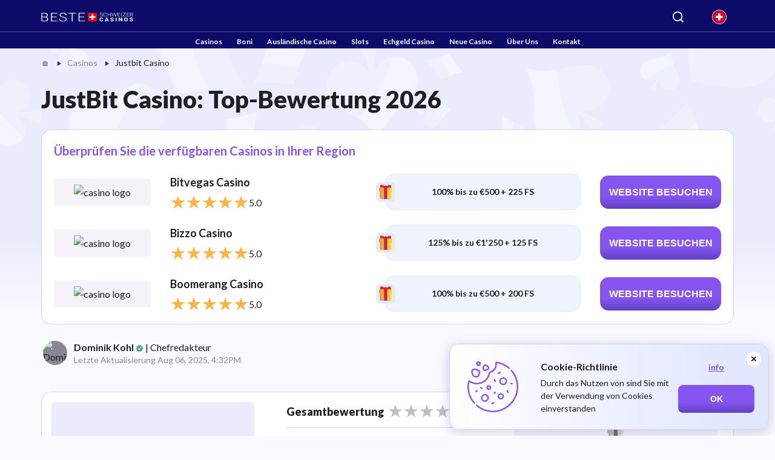

--- FILE ---
content_type: text/html; charset=UTF-8
request_url: https://casinoonline-ch.com/casinos/justbit-casino
body_size: 38317
content:
<!DOCTYPE html>
<html
  lang="de"
    >
<head>
  <meta charset="UTF-8">
  <meta name="viewport" content="width=device-width, initial-scale=1.0">
  <meta http-equiv="X-UA-Compatible" content="ie=edge">
  <title>JustBit Casino Test 🌐 Bonus €750 + 75 FS</title>
  <meta name="robots" content="max-image-preview:large">
    <meta name="description" content="JustBit Casino Erfahrungen zeigen Ihnen alle Vorteile des Anbieters, die Sie nutzen können, um Ihre Gewinnchancen zu verbessern">
  <link rel="icon" type="image/x-icon" href="/img/k1/casinoonline-ch/favicon.png">
      <meta property="og:locale" content="de">
    <meta property="og:site_name" content="casinoonline-ch.com">
    <meta property="og:type" content="article">
    <meta property="og:title" content="JustBit Casino Test 🌐 Bonus €750 + 75 FS">
    <meta property="og:description" content="JustBit Casino Erfahrungen zeigen Ihnen alle Vorteile des Anbieters, die Sie nutzen können, um Ihre Gewinnchancen zu verbessern">
    <meta property="og:url" content="https://casinoonline-ch.com/casinos/justbit-casino">
          <meta property="og:image" content="https://k2admin.site/storage/light-logos/kXGDH92bc8lDm2528lNKpC3CsFLFgplyw3XA2CsW.webp">
      <meta property="og:image:secure_url" content="https://k2admin.site/storage/light-logos/kXGDH92bc8lDm2528lNKpC3CsFLFgplyw3XA2CsW.webp">
              <meta property="og:image:width" content="270">
              <meta property="og:image:height" content="95">
        <meta property="article:publisher" content="">
    <meta name="twitter:card" content="summary">
    <meta name="twitter:site" content="">
    <meta name="twitter:title" content="JustBit Casino Test 🌐 Bonus €750 + 75 FS">
    <meta name="twitter:description" content="JustBit Casino Erfahrungen zeigen Ihnen alle Vorteile des Anbieters, die Sie nutzen können, um Ihre Gewinnchancen zu verbessern">
    <meta name="twitter:creator" content="">
          <meta name="twitter:image" content="https://k2admin.site/storage/light-logos/kXGDH92bc8lDm2528lNKpC3CsFLFgplyw3XA2CsW.webp">
          <meta name="google-site-verification" content="yuFZhVXO0Ycy-HcLDOAEO1O02s5wPSa-DQIVpi4rMqA" />
                  <link rel="alternate" href="https://casinoonline-ch.com/casinos/justbit-casino" hreflang="de-ch">
                    <meta property="article:published_time" content="2023-06-07T11:50:26+00:00">
                    <meta property="article:modified_time" content="2025-08-06T16:32:45+00:00">
            
  <link rel="preconnect" href="https://fonts.googleapis.com">
  <link rel="preconnect" href="https://fonts.gstatic.com" crossorigin>
      <link href="https://fonts.googleapis.com/css2?family=Lato:ital,wght@0,100;0,300;0,400;0,700;0,900;1,100;1,300;1,400;1,700;1,900&display=swap" rel="stylesheet">
  
      <link rel="canonical" href="https://casinoonline-ch.com/casinos/justbit-casino">
      <!-- no_auth_script -->


      <link rel="preload" as="style" href="https://casinoonline-ch.com/build/assets/desktop.19984c94.css" /><link rel="stylesheet" href="https://casinoonline-ch.com/build/assets/desktop.19984c94.css" />  
        <script>
    const handleLazyGTM = () => {
      window.removeEventListener('mousemove', handleLazyGTM)
      window.removeEventListener('touchstart', handleLazyGTM)

      if (!localStorage.getItem('_lazy_gtm_loaded')) {
        localStorage.setItem('_lazy_gtm_loaded', 'true')
      }

      ;(function(w,d,s,l,i){w[l]=w[l]||[];w[l].push({'gtm.start':new Date().getTime(),event:'gtm.js'});var f=d.getElementsByTagName(s)[0],j=d.createElement(s),dl=l!='dataLayer'?'&l='+l:'';j.async=true;j.src='https://www.googletagmanager.com/gtm.js?id='+i+dl;f.parentNode.insertBefore(j,f);})(window,document,'script','dataLayer','GTM-KP68HGM');
    }

    if (!localStorage.getItem('_lazy_gtm_loaded')) {
      window.addEventListener('mousemove', handleLazyGTM)
      window.addEventListener('touchstart', handleLazyGTM)
    } else {
      ;(function(w,d,s,l,i){w[l]=w[l]||[];w[l].push({'gtm.start':new Date().getTime(),event:'gtm.js'});var f=d.getElementsByTagName(s)[0],j=d.createElement(s),dl=l!='dataLayer'?'&l='+l:'';j.async=true;j.src='https://www.googletagmanager.com/gtm.js?id='+i+dl;f.parentNode.insertBefore(j,f);})(window,document,'script','dataLayer','GTM-KP68HGM');
    }
  </script>
  
      <!-- Matomo Tag Manager -->
    <script>
      var _mtm = window._mtm = window._mtm || [];
      _mtm.push({'mtm.startTime': (new Date().getTime()), 'event': 'mtm.Start'});
      (function() {
        var d=document, g=d.createElement('script'), s=d.getElementsByTagName('script')[0];
        g.async=true; g.src='https://matomo3.site.supplies/js/container_WSX5TU5m.js'; s.parentNode.insertBefore(g,s);
      })();
    </script>
    <!-- End Matomo Tag Manager -->
    
              
  </head>
<body class="
  not-available not-legal 
  ">
  <svg xmlns="http://www.w3.org/2000/svg" style="height: 0; width: 0; position: absolute; display: none">
  <symbol id="svg-search" fill="none" viewBox="0 0 20 20"><path d="m19 19-4.343-4.343m0 0a8.002 8.002 0 0 0-2.595-13.048 8 8 0 1 0 2.595 13.048Z" stroke-width="2" stroke-linecap="round" stroke-linejoin="round"/></symbol>
  <symbol id="svg-star" viewBox="0 0 24 22"><path d="m12 0 2.694 8.292h8.719l-7.054 5.124 2.694 8.292L12 16.584l-7.053 5.124 2.694-8.292L.587 8.292h8.719L12 0Z" fill="#FDBD13"/></symbol>
  <symbol id="svg-menu-icon-1" fill="none" viewBox="0 0 18 18"><path d="M.75 7.5A.75.75 0 0 1 0 6.75V.752a.75.75 0 0 1 .75-.75h6a.75.75 0 0 1 .75.75V6.75a.75.75 0 0 1-.75.75h-6Zm10.5 0a.75.75 0 0 1-.75-.75V.752a.75.75 0 0 1 .75-.75h5.998a.75.75 0 0 1 .75.75V6.75a.75.75 0 0 1-.75.75H11.25ZM.75 18a.75.75 0 0 1-.75-.75v-6a.75.75 0 0 1 .75-.75h6a.75.75 0 0 1 .75.75v6a.75.75 0 0 1-.75.75h-6Zm10.5 0a.75.75 0 0 1-.75-.75v-6a.75.75 0 0 1 .75-.75h5.998a.75.75 0 0 1 .75.75v6a.75.75 0 0 1-.75.75H11.25Z" fill="#237BFF"/></symbol>
  <symbol id="svg-menu-icon-2" fill="none" viewBox="0 0 20 20"><path fill-rule="evenodd" clip-rule="evenodd" d="M10 0C4.477 0 0 4.477 0 10s4.477 10 10 10 10-4.477 10-10S15.523 0 10 0Zm0 1a9 9 0 0 1-9 9 9 9 0 0 1 9 9 9 9 0 0 1 9-9 9 9 0 0 1-9-9Z" fill="#237BFF"/></symbol>
  <symbol id="svg-menu-icon-3" fill="none" viewBox="0 0 18 18"><path d="M4.5 15c.417 0 .771-.146 1.063-.438.292-.292.438-.646.437-1.062 0-.417-.146-.771-.438-1.063A1.443 1.443 0 0 0 4.5 12c-.417 0-.771.146-1.063.438A1.443 1.443 0 0 0 3 13.5c0 .417.146.771.438 1.063.292.292.646.438 1.062.437Zm0-9c.417 0 .771-.146 1.063-.438.292-.292.438-.646.437-1.062 0-.417-.146-.771-.438-1.063A1.443 1.443 0 0 0 4.5 3c-.417 0-.771.146-1.063.438A1.443 1.443 0 0 0 3 4.5c0 .417.146.771.438 1.063.292.292.646.438 1.062.437ZM9 10.5c.417 0 .771-.146 1.063-.438.292-.292.438-.646.437-1.062 0-.417-.146-.771-.438-1.063A1.443 1.443 0 0 0 9 7.5c-.417 0-.771.146-1.063.438A1.443 1.443 0 0 0 7.5 9c0 .417.146.771.438 1.063.292.292.646.438 1.062.437Zm4.5 4.5c.417 0 .771-.146 1.063-.438.292-.292.438-.646.437-1.062 0-.417-.146-.771-.438-1.063A1.443 1.443 0 0 0 13.5 12c-.417 0-.771.146-1.063.438A1.443 1.443 0 0 0 12 13.5c0 .417.146.771.438 1.063.292.292.646.438 1.062.437Zm0-9c.417 0 .771-.146 1.063-.438.292-.292.438-.646.437-1.062 0-.417-.146-.771-.438-1.063A1.443 1.443 0 0 0 13.5 3c-.417 0-.771.146-1.063.438A1.443 1.443 0 0 0 12 4.5c0 .417.146.771.438 1.063.292.292.646.438 1.062.437ZM2 18c-.55 0-1.021-.196-1.413-.588A1.922 1.922 0 0 1 0 16V2C0 1.45.196.979.588.587A1.922 1.922 0 0 1 2 0h14c.55 0 1.021.196 1.413.588.392.392.588.863.587 1.412v14c0 .55-.196 1.021-.588 1.413A1.922 1.922 0 0 1 16 18H2Z" fill="#237BFF"/></symbol>
  <symbol id="svg-menu-icon-4" fill="none" viewBox="0 0 22 16"><path d="M3.932.286A3.214 3.214 0 0 0 .718 3.5v.643h20.568V3.5A3.214 3.214 0 0 0 18.07.286H3.933ZM.718 12.5V5.429h20.568V12.5a3.214 3.214 0 0 1-3.215 3.214H3.934A3.214 3.214 0 0 1 .719 12.5H.718Zm13.925-2.357a.643.643 0 0 0 0 1.286h3a.643.643 0 0 0 0-1.286h-3Z" fill="#237BFF"/></symbol>
  <symbol id="svg-menu-icon-5" fill="none" viewBox="0 0 18 19"><path d="m13.588 2.191.058.045.078.074.072.084.013.018c.153.21.218.47.182.727l-.022.111-.03.092c-.99 2.725-.666 5.158.679 7.706a4 4 0 1 1-4.613 4.152L10 15l.005-.2a4.002 4.002 0 0 1 2.5-3.511c-.947-2.03-1.342-4.065-1.052-6.207-.166.077-.332.15-.499.218l.094-.064c-2.243 1.47-3.552 3.004-3.98 4.57a4.5 4.5 0 1 1-7.064 3.906L0 13.5l.005-.212a4.5 4.5 0 0 1 5.2-4.233c.332-1.073.945-2.096 1.83-3.069C5.241 5.89 3.449 5.227 1.68 4l-.268-.19-.051-.04-.046-.04-.044-.044-.04-.046-.04-.05-.032-.047-.035-.06-.053-.11-.038-.116-.023-.117-.005-.042L1 2.98l.01-.118.023-.117.038-.115.03-.066.023-.045.035-.06.032-.046.04-.051.04-.046.044-.044.046-.04.05-.04C5.429-.73 9.571-.731 13.588 2.191Z" fill="#237BFF"/></symbol>
  <symbol id="svg-menu-icon-6" fill="none" viewBox="0 0 18 22"><path d="M10.6 15a4 4 0 0 0 7.2-2.4c0-.902-.31-1.726-.814-2.395L17 10.2 9 .6l-8 9.6.015.005a3.965 3.965 0 0 0-.06 4.734A4 4 0 0 0 7.4 15l.8-1.066V17.4c0 2.4-4 2.4-4 2.4a.8.8 0 0 0 0 1.6h9.6a.8.8 0 1 0 0-1.6s-4 0-4-2.4v-3.466L10.6 15Z" fill="#237BFF"/></symbol>
  <symbol id="svg-top-1" fill="none" viewBox="0 0 14 15"><path d="M13.667 4.441v.049c0 .573 0 .86-.138 1.095s-.39.374-.891.654l-.529.293c.364-1.232.486-2.556.53-3.688l.008-.147v-.035c.435.15.679.263.83.474.19.262.19.61.19 1.305Zm-13.334 0v.049c0 .573 0 .86.138 1.095s.39.374.89.654l.53.293C1.527 5.3 1.405 3.976 1.36 2.844l-.007-.147v-.035c-.435.15-.68.263-.831.474-.189.262-.189.61-.189 1.305Z" fill="#898797"/><path fill-rule="evenodd" clip-rule="evenodd" d="M7 .333c1.19 0 2.168.105 2.918.232.76.128 1.139.192 1.456.582.317.39.3.813.266 1.657-.114 2.9-.74 6.52-4.14 6.84V12h.953a.666.666 0 0 1 .653.536l.127.63H11a.5.5 0 0 1 0 1H3a.5.5 0 0 1 0-1h1.766l.127-.63A.667.667 0 0 1 5.546 12H6.5V9.644c-3.4-.32-4.026-3.941-4.14-6.84-.034-.844-.05-1.267.266-1.657.317-.39.696-.454 1.456-.582C5.046.407 6.022.329 7 .333Zm.634 2.8-.065-.118c-.253-.455-.38-.682-.57-.682-.189 0-.315.227-.569.682l-.065.118c-.072.129-.108.193-.164.236-.057.042-.127.058-.267.09l-.126.029c-.492.111-.738.167-.797.355-.059.188.11.384.445.776l.086.102c.096.11.144.166.165.236.021.069.014.143 0 .292l-.013.135c-.05.523-.076.785.076.901.154.116.384.01.845-.202l.119-.054c.131-.06.196-.09.266-.09s.134.03.266.09l.118.054c.461.213.692.318.845.202.153-.116.127-.378.077-.901l-.014-.135c-.014-.149-.02-.223 0-.292.022-.069.07-.125.165-.236l.087-.102c.335-.392.503-.588.444-.776-.058-.188-.304-.244-.796-.355l-.127-.03c-.14-.03-.21-.046-.267-.09-.056-.042-.092-.106-.164-.235Z" fill="#898797"/></symbol>
  <symbol id="svg-top-2" fill="none" xmlns="http://www.w3.org/2000/svg" viewBox="0 0 12 12"><path fill-rule="evenodd" clip-rule="evenodd" d="M6.013 0c-1.506 0-2.877.497-3.69.904a6.602 6.602 0 0 0-.204.107 4.486 4.486 0 0 0-.32.189l.924 1.36.435.172c1.699.857 3.977.857 5.676 0l.493-.256L10.2 1.2a5.17 5.17 0 0 0-.563-.319C8.829.479 7.49 0 6.013 0ZM3.866 1.539a8.19 8.19 0 0 1-.967-.243C3.659.958 4.792.6 6.013.6c.846 0 1.645.172 2.307.39-.775.109-1.602.294-2.39.522-.62.179-1.345.16-2.064.027Zm5.32 1.688-.082.041c-1.87.943-4.348.943-6.216 0l-.078-.04C.003 6.31-2.14 12 6.013 12c8.154 0 5.958-5.796 3.173-8.772ZM5.666 6a.667.667 0 0 0 0 1.333V6Zm.667-.667V5h-.666v.333a1.333 1.333 0 0 0 0 2.667v1.333a.667.667 0 0 1-.63-.444.333.333 0 1 0-.628.222A1.334 1.334 0 0 0 5.667 10v.333h.666V10a1.333 1.333 0 0 0 0-2.667V6c.29 0 .537.185.63.444a.333.333 0 1 0 .628-.222 1.334 1.334 0 0 0-1.258-.889Zm0 2.667v1.333a.667.667 0 1 0 0-1.333Z" fill="#898797"/></symbol>
  <symbol id="svg-top-3" fill="none" viewBox="0 0 14 14"><path d="M1.638 2.156a.221.221 0 0 1-.021-.161.295.295 0 0 1 .077-.133A4.875 4.875 0 0 1 3.4.49 4.834 4.834 0 0 1 5.543 0a4.79 4.79 0 0 1 2.134.49 5.028 5.028 0 0 1 1.715 1.372.719.719 0 0 1 .056.294c-.056.121-.154.182-.294.182H1.93c-.14 0-.237-.06-.293-.182Zm11.84 4.382c-.027 0-.046.01-.056.028a.194.194 0 0 0-.014.084V9.8c0 .401-.098.777-.293 1.127-.196.35-.465.635-.805.854-.34.22-.712.338-1.113.357a.107.107 0 0 0-.077.035.107.107 0 0 0-.035.077v.868a.846.846 0 0 1-.266.616.845.845 0 0 1-.616.266H.882a.845.845 0 0 1-.616-.266.846.846 0 0 1-.266-.616v-9.03c0-.233.086-.439.259-.616a.838.838 0 0 1 .623-.266h9.321c.234 0 .439.089.616.266a.846.846 0 0 1 .266.616V10.85l.056.056c.019 0 .037.01.056.028.019.019.037.028.056.028.29-.028.527-.154.714-.378.186-.224.28-.485.28-.784V6.65a.377.377 0 0 0-.007-.084c-.005-.019-.021-.028-.05-.028a1.246 1.246 0 0 1-.461-.588.969.969 0 0 1-.007-.714c.089-.233.23-.425.427-.574a1.1 1.1 0 0 1 .686-.224c.26 0 .496.077.706.231.21.154.343.348.4.581a.956.956 0 0 1-.015.7 1.246 1.246 0 0 1-.462.588h.014Zm-8.691 5.418a.454.454 0 0 0-.133-.322.452.452 0 0 0-.343-.14H1.75a.467.467 0 0 0-.322.126.414.414 0 0 0-.14.322c0 .13.042.245.126.343a.42.42 0 0 0 .336.147h2.63a.687.687 0 0 0 .288-.182.415.415 0 0 0 .119-.294Zm5.416-6.412a.577.577 0 0 0-.16-.427.577.577 0 0 0-.428-.161h-8.16a.577.577 0 0 0-.426.161.577.577 0 0 0-.161.427V8.75c.01.177.065.32.168.427a.554.554 0 0 0 .42.161h8.173a.56.56 0 0 0 .413-.161.577.577 0 0 0 .161-.427V5.544Zm-.811.35a.296.296 0 0 0-.147-.133.479.479 0 0 0-.203-.049H7.88a.51.51 0 0 0-.329.119.371.371 0 0 0-.147.301c0 .121.044.229.133.322.089.093.203.14.343.14h.28a.48.48 0 0 1 .09.007c.024.005.036.019.036.042 0 .023.004.049.014.077.01.028.004.042-.014.042l-.532 1.232a.454.454 0 0 0-.035.21c.005.075.035.14.09.196a.266.266 0 0 0 .148.126c.07.028.138.042.203.042a.434.434 0 0 0 .252-.077.476.476 0 0 0 .168-.203l.868-2.044c.028-.037.04-.091.034-.161a.29.29 0 0 0-.09-.189Zm-2.912 0c.084.177.103.313.056.406l-.881 2.044a.427.427 0 0 1-.154.21.41.41 0 0 1-.252.084c-.178 0-.294-.06-.35-.182-.084-.177-.103-.313-.056-.406l.518-1.232v-.112c0-.028-.01-.044-.028-.049a.373.373 0 0 0-.084-.007h-.294a.467.467 0 0 1-.322-.126.422.422 0 0 1-.14-.329c0-.135.042-.25.126-.343a.43.43 0 0 1 .336-.14H6.13a.22.22 0 0 1 .203.014c.061.037.105.093.133.168h.014Zm-2.925 0c.093.177.112.313.056.406l-.868 2.044a.415.415 0 0 1-.16.21.42.42 0 0 1-.246.084c-.177 0-.294-.06-.35-.182-.093-.177-.111-.313-.056-.406l.518-1.232v-.112c0-.028-.009-.044-.028-.049a.373.373 0 0 0-.084-.007h-.294a.493.493 0 0 1-.328-.126.393.393 0 0 1-.14-.329.523.523 0 0 1 .133-.343.43.43 0 0 1 .335-.14h1.162c.084-.028.154-.023.21.014a.423.423 0 0 1 .14.168Z" fill="#898797"/></symbol>
  <symbol id="svg-search-filter" viewBox="0 0 15 14" fill="none"><path d="M13.1483 13.0001L10.3303 10.1048M10.3303 10.1048C10.8123 9.60955 11.1947 9.02159 11.4556 8.3745C11.7164 7.72742 11.8507 7.03387 11.8507 6.33347C11.8507 5.63307 11.7164 4.93953 11.4556 4.29244C11.1947 3.64535 10.8123 3.0574 10.3303 2.56214C9.84827 2.06688 9.27602 1.67402 8.64622 1.40599C8.01643 1.13795 7.34141 1 6.65972 1C5.97804 1 5.30302 1.13795 4.67322 1.40599C4.04343 1.67402 3.47118 2.06688 2.98915 2.56214C2.01565 3.56236 1.46875 4.91895 1.46875 6.33347C1.46875 7.748 2.01565 9.10458 2.98915 10.1048C3.96265 11.105 5.28299 11.6669 6.65972 11.6669C8.03646 11.6669 9.3568 11.105 10.3303 10.1048Z" stroke-width="2" stroke-linecap="round" stroke-linejoin="round"/></symbol>
  <symbol id="svg-sort" viewBox="0 0 16 16"><path d="M12.8 2L16 5.23529H13.6V13H12V5.23529H9.6L12.8 2ZM8.8 11.7059V13H0V11.7059H8.8ZM8.8 7.17647V8.47059H0V7.17647H8.8ZM7.2 2.64706V3.94118H0V2.64706H7.2Z"/></symbol>
  <symbol id="svg-sort-list" viewBox="0 0 16 16" fill="none"><path d="M5.46667 3H15M5.46667 7.99584H15M5.46667 12.9917H15M2 3V3.00833M2 7.99584V8.00416M2 12.9917V13" stroke-width="2" stroke-linecap="round" stroke-linejoin="round"/></symbol>
  <symbol id="svg-slots-not-found" viewBox="0 0 49 49"><path d="M14.29 44.917c-2.824 0-5.231-.996-7.221-2.987-1.99-1.992-2.986-4.399-2.987-7.222 0-2.824.996-5.231 2.987-7.221 1.991-1.99 4.398-2.986 7.221-2.987 2.825 0 5.233.996 7.224 2.987 1.991 1.991 2.986 4.398 2.985 7.221 0 2.825-.996 5.232-2.987 7.224-1.992 1.991-4.399 2.986-7.222 2.985Zm27.767-2.042L28.99 29.808a47.008 47.008 0 0 0-1.3-1.351 47.22 47.22 0 0 0-1.354-1.303 9.25 9.25 0 0 0 3.114-3.267c.782-1.36 1.174-2.858 1.174-4.491 0-2.552-.893-4.721-2.679-6.507-1.786-1.786-3.955-2.68-6.509-2.68-2.552 0-4.72.893-6.507 2.68-1.785 1.787-2.679 3.956-2.68 6.507 0 .204.008.4.026.588.018.188.043.383.076.586a12.81 12.81 0 0 0-2.015.408c-.731.204-1.387.442-1.966.715a12.703 12.703 0 0 1-.205-2.297c0-3.71 1.285-6.848 3.855-9.416 2.57-2.569 5.709-3.854 9.416-3.855 3.71 0 6.849 1.285 9.418 3.855 2.57 2.57 3.854 5.708 3.853 9.416 0 1.463-.23 2.85-.688 4.16a13.198 13.198 0 0 1-1.915 3.598l12.811 12.863-2.858 2.858Zm-31.39-3.114 3.623-3.623 3.573 3.623 1.48-1.429-3.623-3.624 3.623-3.624-1.429-1.429-3.624 3.624-3.624-3.624-1.429 1.43 3.624 3.623-3.624 3.624 1.43 1.43Z" fill="#B7BFD8"/><path d="M14.29 44.917c-2.824 0-5.231-.996-7.221-2.987-1.99-1.992-2.986-4.399-2.987-7.222 0-2.824.996-5.231 2.987-7.221 1.991-1.99 4.398-2.986 7.221-2.987 2.825 0 5.233.996 7.224 2.987 1.991 1.991 2.986 4.398 2.985 7.221 0 2.825-.996 5.232-2.987 7.224-1.992 1.991-4.399 2.986-7.222 2.985Zm-3.624-5.156 3.624-3.623 3.573 3.623 1.48-1.429-3.623-3.624 3.623-3.624-1.429-1.429-3.624 3.624-3.624-3.624-1.429 1.43 3.624 3.623-3.624 3.624 1.43 1.43Z" fill="#FF6369"/></symbol>
  <symbol id="svg-filters-btn" viewBox="0 0 20 12"><path d="M18.438 2.563H1.563a.937.937 0 1 1 0-1.876h16.875a.938.938 0 0 1 0 1.875Zm-3.125 4.374H4.687a.937.937 0 1 1 0-1.875h10.625a.937.937 0 0 1 0 1.875Zm-3.75 4.375H8.437a.938.938 0 0 1 0-1.874h3.126a.937.937 0 0 1 0 1.874Z" fill="#8655F0"/></symbol>
  <symbol id="svg-filters-check" viewBox="0 0 16 16"><circle cx="8" cy="8" r="7.75" fill="#fff" stroke="#8655F0" stroke-width=".5"/><path d="m7.018 10.4-2.28-2.28.57-.57 1.71 1.71 3.67-3.67.57.57-4.24 4.24Z" fill="#8655F0"/></symbol>
  <symbol id="svg-sort-asc" viewBox="0 0 13 12"><path d="M12.137 7.805a.667.667 0 0 0-.472-1.138H7V8h3.057l-2.862 2.862A.666.666 0 0 0 7.665 12h4.667v-1.333H9.275l2.862-2.862ZM3.665.66H2.332v8h-2l2.667 2.667L5.665 8.66h-2v-8ZM10.332 0H8.999a.668.668 0 0 0-.625.433L6.541 5.32h1.424L8.461 4h2.408l.496 1.32h1.424L10.956.433A.666.666 0 0 0 10.332 0ZM8.961 2.667l.5-1.334h.408l.5 1.334H8.961Z" fill="#8655F0"/></symbol>
  <symbol id="svg-sort-desc" viewBox="0 0 13 12"><path d="M12.137 7.805a.667.667 0 0 0-.472-1.138H7V8h3.057l-2.862 2.862A.666.666 0 0 0 7.665 12h4.667v-1.333H9.275l2.862-2.862ZM2.999.66.332 3.327h2v8h1.333v-8h2L3 .66ZM10.332 0H8.999a.668.668 0 0 0-.625.433L6.541 5.32h1.424L8.461 4h2.408l.496 1.32h1.424L10.956.433A.666.666 0 0 0 10.332 0ZM8.961 2.667l.5-1.334h.408l.5 1.334H8.961Z" fill="#8655F0"/></symbol>
  <symbol id="svg-login" viewBox="0 0 16 16"><path fill="currentColor" d="M13.833 15.5c.459 0 .85-.163 1.177-.49.326-.325.49-.718.49-1.177V2.167c0-.459-.163-.85-.49-1.177A1.609 1.609 0 0 0 13.833.5h-5a.807.807 0 0 0-.594.24.803.803 0 0 0-.239.593c0 .236.08.434.24.595.16.16.357.24.593.239h5v11.666h-5a.807.807 0 0 0-.594.24.803.803 0 0 0-.239.594c0 .235.08.433.24.594.16.16.357.24.593.239h5ZM7.646 8.833h-5.98a.804.804 0 0 1-.593-.24A.81.81 0 0 1 .833 8c0-.236.08-.433.24-.593.16-.16.359-.24.594-.24h5.979L6.083 5.604a.765.765 0 0 1-.229-.562c0-.223.077-.417.23-.584a.791.791 0 0 1 .583-.26.786.786 0 0 1 .604.24l2.979 2.979A.8.8 0 0 1 10.5 8a.8.8 0 0 1-.25.583l-2.98 2.98a.776.776 0 0 1-.592.24.85.85 0 0 1-.595-.261.809.809 0 0 1-.218-.594.82.82 0 0 1 .24-.573l1.54-1.542Z"/></symbol>
  <symbol id="svg-logout" viewBox="0 0 16 16"><path fill="currentColor" d="M2.167 15.5c-.459 0-.85-.163-1.177-.49a1.608 1.608 0 0 1-.49-1.177V2.167c0-.459.163-.85.49-1.177C1.317.664 1.709.5 2.167.5h5c.236 0 .434.08.594.24.16.16.24.358.239.593 0 .236-.08.434-.24.595a.797.797 0 0 1-.593.239h-5v11.666h5c.236 0 .434.08.594.24.16.16.24.358.239.594 0 .235-.08.433-.24.594a.797.797 0 0 1-.593.239h-5Zm10.146-6.667h-5.98a.804.804 0 0 1-.593-.24A.81.81 0 0 1 5.5 8c0-.236.08-.433.24-.593.16-.16.358-.24.593-.24h5.98L10.75 5.604a.765.765 0 0 1-.23-.562c0-.223.077-.417.23-.584a.791.791 0 0 1 .583-.26.786.786 0 0 1 .604.24l2.98 2.979a.8.8 0 0 1 .25.583.8.8 0 0 1-.25.583l-2.98 2.98a.776.776 0 0 1-.593.24.85.85 0 0 1-.594-.261.808.808 0 0 1-.218-.594.82.82 0 0 1 .239-.573l1.541-1.542Z"/></symbol>
  <symbol id="svg-review" viewBox="0 0 20 20"><path fill="currentColor" fill-rule="evenodd" d="M9.75 1.5A8.25 8.25 0 0 0 1.5 9.75c0 1.95.236 3.2 1.227 4.519a.75.75 0 0 1 .11.693c-.232.675-.576 1.683-.862 2.521l-.061.18.646-.173 2.495-.668a.75.75 0 0 1 .57.075A8.25 8.25 0 1 0 9.75 1.5Zm-9 17.25-.71-.242.515-1.51.738-2.157C.226 13.267 0 11.716 0 9.75 0 4.365 4.365 0 9.75 0s9.75 4.365 9.75 9.75-4.365 9.75-9.75 9.75a9.71 9.71 0 0 1-4.599-1.15c-.492.131-1.375.367-2.204.59l-2.003.534-.194-.724Zm0 0 .194.724a.751.751 0 0 1-.904-.966l.71.242Z" clip-rule="evenodd"/></symbol>
  <symbol id="svg-review-star" viewBox="0 0 23 22"><path d="m11.413 0 2.694 8.292h8.718l-7.053 5.124 2.694 8.292-7.053-5.124-7.054 5.124 2.694-8.292L0 8.292h8.718L11.413 0Z"/></symbol>
  <symbol id="svg-reply" viewBox="0 0 14 14"><path fill="#A6AEBF" d="M7.317 0C2.572 0-.659 4.955 1.131 9.483l.766 1.935a.435.435 0 0 1-.124.49l-1.62 1.34a.435.435 0 0 0 .02.675c.07.05.153.077.238.077h6.42c.941 0 1.873-.19 2.743-.562a7.16 7.16 0 0 0 2.326-1.601 7.405 7.405 0 0 0 1.554-2.397A7.58 7.58 0 0 0 14 6.613C14 2.961 11.127 0 7.582 0h-.264Z"/></symbol>
    </svg>
  <div class="body-bg" aria-hidden="true"></div>
              <!-- Google Tag Manager (noscript) -->
  <noscript><iframe src="https://www.googletagmanager.com/ns.html?id=GTM-KP68HGM" height="0" width="0" style="display:none;visibility:hidden"></iframe></noscript>
  <!-- End Google Tag Manager (noscript) -->
      
  <header class="header">
  <nav class="container">
    <a class="logo" href="/" aria-label="logo">
      <img
      class="logo__img"
      src="/img/k1/casinoonline-ch/logo-white.svg"
      alt="casinoonline-ch.com logo"
      width="180"
      height="30"
            
    >
  </a>
                  <div class="header-search">
  <button class="header-search__button" type="button" aria-controls="nav-search" data-nav="nav-search">
    <svg aria-hidden="true">
      <use xlink:href="#svg-search"></use>
    </svg>
  </button>
  <div class="header-search__inner" id="nav-search">
    <div class="header-search__field">
      <svg aria-hidden="true">
        <use xlink:href="#svg-search"></use>
      </svg>
      <input class="header-search__input" autocomplete="off" type="text" placeholder="Suche nach">
      <button class="header-search__clear" type="button">
        <span class="visually-hidden">clear</span>
      </button>
    </div>
    <div class="header-search__res">
      <div class="header-search__list"></div>
      <p class="header-search__no-res">Keine Ergebnisse gefunden</p>
    </div>
  </div>
</div>
      <div class="header-lang">
    <button class="header-lang__button" type="button" aria-controls="nav-lang" data-nav="nav-lang">
              <img src="/img/k1/flags/de-ch/de-ch.svg" alt="" width="20" height="20">
          </button>
    <ul class="header-lang__list" id="nav-lang">
                        <li>
            <a class="active" href="https://casinoonline-ch.com/casinos/justbit-casino" target="_blank">
                              <img src="/img/k1/flags/de-ch/de-ch.svg" alt="DE flag" loading="lazy" width="32" height="32">
                            <span>DE</span>
            </a>
          </li>
                  </ul>
  </div>
              <div class="header-nav
  
  ">
      <button class="header-nav__toggle" type="button" aria-label="Navbar toggle" aria-expanded="false" aria-controls="nav-main" data-nav="nav-main">
      <span aria-hidden="true"></span>
              <svg fill="none" xmlns="http://www.w3.org/2000/svg" viewBox="0 0 20 16"><path d="M1 1h18M1 8h18M1 15h18" stroke-width="2" stroke-linecap="round" stroke-linejoin="round"/></svg>
            <span aria-hidden="true"></span>
    </button>
        <ul class="header-nav__nav" id="nav-main">
                    
        <li class="header-nav__item">
          <button class="header-nav__button" type="button"
                          disabled
                      >
                          <a href="/casinos">Casinos</a>
                      </button>
                  </li>
              
        <li class="header-nav__item">
          <button class="header-nav__button" type="button"
                          disabled
                      >
                          <a href="/boni">Boni</a>
                      </button>
                  </li>
              
        <li class="header-nav__item">
          <button class="header-nav__button" type="button"
                          disabled
                      >
                          <a href="/auslandische-online-casinos-schweiz">Ausländische Casino</a>
                      </button>
                  </li>
              
        <li class="header-nav__item">
          <button class="header-nav__button" type="button"
                          disabled
                      >
                          <a href="/slots">Slots</a>
                      </button>
                  </li>
              
        <li class="header-nav__item">
          <button class="header-nav__button" type="button"
                          disabled
                      >
                          <a href="/echtgeld-casinos">Echgeld Casino</a>
                      </button>
                  </li>
              
        <li class="header-nav__item">
          <button class="header-nav__button" type="button"
                          disabled
                      >
                          <a href="/neue-casinos">Neue Casino</a>
                      </button>
                  </li>
              
        <li class="header-nav__item">
          <button class="header-nav__button" type="button"
                          disabled
                      >
                          <a href="/ueber-uns">Über Uns</a>
                      </button>
                  </li>
              
        <li class="header-nav__item">
          <button class="header-nav__button" type="button"
                          disabled
                      >
                          <a href="/kontakt">Kontakt</a>
                      </button>
                  </li>
          </ul>
  </div>
  </nav>
</header>
  <main class="wrapper ">
    <article>
        <section class="review-intro review-intro--not-available js-not-legal">
  <div class="container">
    <ul class="breadcrumbs">
  <li class="breadcrumbs__item">
    <a
      href="/"
      class="breadcrumbs__link"
    >

              🏠︎
          </a>
  </li>
                  <li class="breadcrumbs__item">
        <a
                      href="/casinos"
                  class="breadcrumbs__link">Casinos</a>
      </li>
                    <li class="breadcrumbs__item">
        <span>Justbit Casino</span>
      </li>
      </ul>
          <h1 class="review-intro__main-title">JustBit Casino: Top-Bewertung 2026</h1>
              <p class="review-intro__subtitle"></p>
              <section class="cross-offers">
    <h2 class="title">
      Überprüfen Sie die verfügbaren Casinos in Ihrer Region
    </h2>
    <div class="offers-wrapper">
              <div class="offer">
          <div class="img-wrapper">
            <img
              class="casino-logo"
              loading="lazy"
              src=https://k2admin.site/storage/dark-logos/i99SqMbKJdwcgVANG7IvplwMOxl1K2z5RlB9LrOd.webp
              alt="casino logo"
            />
          </div>
          <div>
            <p class="name">
              Bitvegas Casino
            </p>
            <div class="rating-wrapper">
              <div class="rating" style="
  background: linear-gradient(
    to left,
    #B7BFD8 0%,
    #FFB342 0% 100%
  );
">
  <div class="visually-hidden">rating 5.0</div>
</div>
              <div class="counter">
                5.0
              </div>
            </div>
          </div>
          <div class="bonus">
            <svg class="svg-bonus-icon" width="33" height="32" viewBox="0 0 33 32" fill="none" xmlns="http://www.w3.org/2000/svg">
<rect x="0.5" width="32" height="32" rx="6" fill="#E4EAF9"/>
<g filter="url(#filter0_i_7380_46054)">
<path d="M16.5497 9.36832H23.8813C24.3553 9.36503 24.8088 9.17465 25.1431 8.83863C25.4774 8.50261 25.6655 8.04815 25.6663 7.57415C25.6663 4.75415 22.2955 3.31832 20.278 5.27082L16.5488 8.88665L16.5497 9.36832Z" fill="#DE2236"/>
<path d="M16.5497 9.36832H23.8813C24.3553 9.36503 24.8088 9.17465 25.1431 8.83863C25.4774 8.50261 25.6655 8.04815 25.6663 7.57415C25.6663 4.75415 22.2955 3.31832 20.278 5.27082L16.5488 8.88665L16.5497 9.36832Z" fill="url(#paint0_linear_7380_46054)"/>
</g>
<g filter="url(#filter1_i_7380_46054)">
<path d="M16.5498 9.36832H9.21644C8.74275 9.36459 8.28968 9.17402 7.95573 8.83805C7.62179 8.50207 7.43397 8.04786 7.43311 7.57415C7.43311 4.75415 10.8039 3.31832 12.8214 5.27082L16.5498 8.88665V9.36832Z" fill="url(#paint1_linear_7380_46054)"/>
<path d="M16.5498 9.36832H9.21644C8.74275 9.36459 8.28968 9.17402 7.95573 8.83805C7.62179 8.50207 7.43397 8.04786 7.43311 7.57415C7.43311 4.75415 10.8039 3.31832 12.8214 5.27082L16.5498 8.88665V9.36832Z" fill="url(#paint2_linear_7380_46054)"/>
<path d="M16.5498 9.36832H9.21644C8.74275 9.36459 8.28968 9.17402 7.95573 8.83805C7.62179 8.50207 7.43397 8.04786 7.43311 7.57415C7.43311 4.75415 10.8039 3.31832 12.8214 5.27082L16.5498 8.88665V9.36832Z" fill="url(#paint3_radial_7380_46054)"/>
</g>
<path d="M23.9063 27.7016H9.09301C8.86305 27.7037 8.63495 27.6603 8.42184 27.5739C8.20872 27.4875 8.0148 27.3598 7.85122 27.1982C7.68764 27.0365 7.55765 26.8442 7.46871 26.6321C7.37978 26.42 7.33366 26.1924 7.33301 25.9625V15.2025H25.6663V25.9641C25.6663 26.9191 24.883 27.7016 23.9063 27.7016Z" fill="url(#paint4_linear_7380_46054)"/>
<path d="M23.9063 27.7016H9.09301C8.86305 27.7037 8.63495 27.6603 8.42184 27.5739C8.20872 27.4875 8.0148 27.3598 7.85122 27.1982C7.68764 27.0365 7.55765 26.8442 7.46871 26.6321C7.37978 26.42 7.33366 26.1924 7.33301 25.9625V15.2025H25.6663V25.9641C25.6663 26.9191 24.883 27.7016 23.9063 27.7016Z" fill="url(#paint5_linear_7380_46054)"/>
<path d="M23.9063 27.7016H9.09301C8.86305 27.7037 8.63495 27.6603 8.42184 27.5739C8.20872 27.4875 8.0148 27.3598 7.85122 27.1982C7.68764 27.0365 7.55765 26.8442 7.46871 26.6321C7.37978 26.42 7.33366 26.1924 7.33301 25.9625V15.2025H25.6663V25.9641C25.6663 26.9191 24.883 27.7016 23.9063 27.7016Z" fill="url(#paint6_radial_7380_46054)"/>
<path d="M23.9063 27.7016H9.09301C8.86305 27.7037 8.63495 27.6603 8.42184 27.5739C8.20872 27.4875 8.0148 27.3598 7.85122 27.1982C7.68764 27.0365 7.55765 26.8442 7.46871 26.6321C7.37978 26.42 7.33366 26.1924 7.33301 25.9625V15.2025H25.6663V25.9641C25.6663 26.9191 24.883 27.7016 23.9063 27.7016Z" fill="url(#paint7_linear_7380_46054)"/>
<path d="M23.9063 27.7016H9.09301C8.86305 27.7037 8.63495 27.6603 8.42184 27.5739C8.20872 27.4875 8.0148 27.3598 7.85122 27.1982C7.68764 27.0365 7.55765 26.8442 7.46871 26.6321C7.37978 26.42 7.33366 26.1924 7.33301 25.9625V15.2025H25.6663V25.9641C25.6663 26.9191 24.883 27.7016 23.9063 27.7016Z" fill="url(#paint8_linear_7380_46054)"/>
<path d="M23.9063 27.7016H9.09301C8.86305 27.7037 8.63495 27.6603 8.42184 27.5739C8.20872 27.4875 8.0148 27.3598 7.85122 27.1982C7.68764 27.0365 7.55765 26.8442 7.46871 26.6321C7.37978 26.42 7.33366 26.1924 7.33301 25.9625V15.2025H25.6663V25.9641C25.6663 26.9191 24.883 27.7016 23.9063 27.7016Z" fill="url(#paint9_linear_7380_46054)"/>
<path d="M26.2182 9.36832H6.78067C6.1665 9.36832 5.6665 9.86832 5.6665 10.4866V14.0833C5.6665 14.7008 6.1665 15.2016 6.7815 15.2016H26.2182C26.8332 15.2016 27.3332 14.7 27.3332 14.0833V10.4866C27.3332 9.86915 26.8332 9.36832 26.2182 9.36832Z" fill="url(#paint10_linear_7380_46054)"/>
<path d="M26.2182 9.36832H6.78067C6.1665 9.36832 5.6665 9.86832 5.6665 10.4866V14.0833C5.6665 14.7008 6.1665 15.2016 6.7815 15.2016H26.2182C26.8332 15.2016 27.3332 14.7 27.3332 14.0833V10.4866C27.3332 9.86915 26.8332 9.36832 26.2182 9.36832Z" fill="url(#paint11_linear_7380_46054)"/>
<path d="M26.2182 9.36832H6.78067C6.1665 9.36832 5.6665 9.86832 5.6665 10.4866V14.0833C5.6665 14.7008 6.1665 15.2016 6.7815 15.2016H26.2182C26.8332 15.2016 27.3332 14.7 27.3332 14.0833V10.4866C27.3332 9.86915 26.8332 9.36832 26.2182 9.36832Z" fill="url(#paint12_linear_7380_46054)"/>
<path d="M26.2182 9.36832H6.78067C6.1665 9.36832 5.6665 9.86832 5.6665 10.4866V14.0833C5.6665 14.7008 6.1665 15.2016 6.7815 15.2016H26.2182C26.8332 15.2016 27.3332 14.7 27.3332 14.0833V10.4866C27.3332 9.86915 26.8332 9.36832 26.2182 9.36832Z" fill="url(#paint13_radial_7380_46054)"/>
<path d="M26.2182 9.36832H6.78067C6.1665 9.36832 5.6665 9.86832 5.6665 10.4866V14.0833C5.6665 14.7008 6.1665 15.2016 6.7815 15.2016H26.2182C26.8332 15.2016 27.3332 14.7 27.3332 14.0833V10.4866C27.3332 9.86915 26.8332 9.36832 26.2182 9.36832Z" fill="url(#paint14_linear_7380_46054)"/>
<path d="M26.2182 9.36832H6.78067C6.1665 9.36832 5.6665 9.86832 5.6665 10.4866V14.0833C5.6665 14.7008 6.1665 15.2016 6.7815 15.2016H26.2182C26.8332 15.2016 27.3332 14.7 27.3332 14.0833V10.4866C27.3332 9.86915 26.8332 9.36832 26.2182 9.36832Z" fill="url(#paint15_radial_7380_46054)"/>
<g filter="url(#filter2_ii_7380_46054)">
<path d="M16.5042 5.20166C15.1208 5.20166 14 6.34166 14 7.75166V27.7017H19V7.75166C19.0083 6.34249 17.8883 5.20166 16.5042 5.20166Z" fill="url(#paint16_linear_7380_46054)"/>
<path d="M16.5042 5.20166C15.1208 5.20166 14 6.34166 14 7.75166V27.7017H19V7.75166C19.0083 6.34249 17.8883 5.20166 16.5042 5.20166Z" fill="url(#paint17_linear_7380_46054)"/>
</g>
<g filter="url(#filter3_f_7380_46054)">
<path d="M23.1763 5.20166C23.8271 5.37499 25.0929 6.13416 24.9471 7.77999" stroke="#FB5157" stroke-width="0.5" stroke-linecap="round"/>
</g>
<g filter="url(#filter4_f_7380_46054)">
<path d="M11.2231 5.06C11.3523 5.04917 11.7331 5.13667 12.2231 5.57583C12.7131 6.01417 13.4165 6.7475 13.7065 7.05917" stroke="#FB5157" stroke-width="0.5" stroke-linecap="round"/>
</g>
<defs>
<filter id="filter0_i_7380_46054" x="16.5488" y="4.37161" width="9.41768" height="5.2967" filterUnits="userSpaceOnUse" color-interpolation-filters="sRGB">
<feFlood flood-opacity="0" result="BackgroundImageFix"/>
<feBlend mode="normal" in="SourceGraphic" in2="BackgroundImageFix" result="shape"/>
<feColorMatrix in="SourceAlpha" type="matrix" values="0 0 0 0 0 0 0 0 0 0 0 0 0 0 0 0 0 0 127 0" result="hardAlpha"/>
<feOffset dx="0.3" dy="0.3"/>
<feGaussianBlur stdDeviation="0.375"/>
<feComposite in2="hardAlpha" operator="arithmetic" k2="-1" k3="1"/>
<feColorMatrix type="matrix" values="0 0 0 0 0.698039 0 0 0 0 0.235294 0 0 0 0 0.243137 0 0 0 1 0"/>
<feBlend mode="normal" in2="shape" result="effect1_innerShadow_7380_46054"/>
</filter>
<filter id="filter1_i_7380_46054" x="7.43311" y="4.07161" width="9.6167" height="5.2967" filterUnits="userSpaceOnUse" color-interpolation-filters="sRGB">
<feFlood flood-opacity="0" result="BackgroundImageFix"/>
<feBlend mode="normal" in="SourceGraphic" in2="BackgroundImageFix" result="shape"/>
<feColorMatrix in="SourceAlpha" type="matrix" values="0 0 0 0 0 0 0 0 0 0 0 0 0 0 0 0 0 0 127 0" result="hardAlpha"/>
<feOffset dx="0.5" dy="-0.3"/>
<feGaussianBlur stdDeviation="0.375"/>
<feComposite in2="hardAlpha" operator="arithmetic" k2="-1" k3="1"/>
<feColorMatrix type="matrix" values="0 0 0 0 0.698039 0 0 0 0 0.235294 0 0 0 0 0.243137 0 0 0 1 0"/>
<feBlend mode="normal" in2="shape" result="effect1_innerShadow_7380_46054"/>
</filter>
<filter id="filter2_ii_7380_46054" x="13.8" y="5.20166" width="5.4" height="22.5" filterUnits="userSpaceOnUse" color-interpolation-filters="sRGB">
<feFlood flood-opacity="0" result="BackgroundImageFix"/>
<feBlend mode="normal" in="SourceGraphic" in2="BackgroundImageFix" result="shape"/>
<feColorMatrix in="SourceAlpha" type="matrix" values="0 0 0 0 0 0 0 0 0 0 0 0 0 0 0 0 0 0 127 0" result="hardAlpha"/>
<feOffset dx="0.2"/>
<feGaussianBlur stdDeviation="0.1"/>
<feComposite in2="hardAlpha" operator="arithmetic" k2="-1" k3="1"/>
<feColorMatrix type="matrix" values="0 0 0 0 0.729412 0 0 0 0 0.101961 0 0 0 0 0.152941 0 0 0 1 0"/>
<feBlend mode="normal" in2="shape" result="effect1_innerShadow_7380_46054"/>
<feColorMatrix in="SourceAlpha" type="matrix" values="0 0 0 0 0 0 0 0 0 0 0 0 0 0 0 0 0 0 127 0" result="hardAlpha"/>
<feOffset dx="-0.2"/>
<feGaussianBlur stdDeviation="0.1"/>
<feComposite in2="hardAlpha" operator="arithmetic" k2="-1" k3="1"/>
<feColorMatrix type="matrix" values="0 0 0 0 0.894118 0 0 0 0 0.301961 0 0 0 0 0.341176 0 0 0 1 0"/>
<feBlend mode="normal" in2="effect1_innerShadow_7380_46054" result="effect2_innerShadow_7380_46054"/>
</filter>
<filter id="filter3_f_7380_46054" x="21.9263" y="3.9516" width="4.28223" height="5.0784" filterUnits="userSpaceOnUse" color-interpolation-filters="sRGB">
<feFlood flood-opacity="0" result="BackgroundImageFix"/>
<feBlend mode="normal" in="SourceGraphic" in2="BackgroundImageFix" result="shape"/>
<feGaussianBlur stdDeviation="0.5" result="effect1_foregroundBlur_7380_46054"/>
</filter>
<filter id="filter4_f_7380_46054" x="9.97314" y="3.80914" width="4.9834" height="4.50003" filterUnits="userSpaceOnUse" color-interpolation-filters="sRGB">
<feFlood flood-opacity="0" result="BackgroundImageFix"/>
<feBlend mode="normal" in="SourceGraphic" in2="BackgroundImageFix" result="shape"/>
<feGaussianBlur stdDeviation="0.5" result="effect1_foregroundBlur_7380_46054"/>
</filter>
<linearGradient id="paint0_linear_7380_46054" x1="22.0913" y1="9.76832" x2="22.0913" y2="8.21999" gradientUnits="userSpaceOnUse">
<stop stop-color="#CE280A"/>
<stop offset="1" stop-color="#CE280A" stop-opacity="0"/>
</linearGradient>
<linearGradient id="paint1_linear_7380_46054" x1="13.4481" y1="5.44665" x2="11.9906" y2="9.36832" gradientUnits="userSpaceOnUse">
<stop stop-color="#DF2332"/>
<stop offset="1" stop-color="#D9213B"/>
</linearGradient>
<linearGradient id="paint2_linear_7380_46054" x1="11.0073" y1="9.76832" x2="11.0073" y2="8.21999" gradientUnits="userSpaceOnUse">
<stop stop-color="#CE280A"/>
<stop offset="1" stop-color="#CE280A" stop-opacity="0"/>
</linearGradient>
<radialGradient id="paint3_radial_7380_46054" cx="0" cy="0" r="1" gradientUnits="userSpaceOnUse" gradientTransform="translate(14.4481 9.60665) rotate(-173.603) scale(2.14182 5.63339)">
<stop offset="0.151" stop-color="#BD1123"/>
<stop offset="1" stop-color="#BD1123" stop-opacity="0"/>
</radialGradient>
<linearGradient id="paint4_linear_7380_46054" x1="7.33301" y1="23.17" x2="25.6663" y2="23.17" gradientUnits="userSpaceOnUse">
<stop stop-color="#F1A738"/>
<stop offset="1" stop-color="#FAD42C"/>
</linearGradient>
<linearGradient id="paint5_linear_7380_46054" x1="16.4997" y1="13.535" x2="16.4997" y2="16.2433" gradientUnits="userSpaceOnUse">
<stop stop-color="#C97525"/>
<stop offset="1" stop-color="#C97525" stop-opacity="0"/>
</linearGradient>
<radialGradient id="paint6_radial_7380_46054" cx="0" cy="0" r="1" gradientUnits="userSpaceOnUse" gradientTransform="translate(14.5305 20.4616) rotate(180) scale(1.97917 15.5729)">
<stop stop-color="#C87C28"/>
<stop offset="1" stop-color="#C87C28" stop-opacity="0"/>
</radialGradient>
<linearGradient id="paint7_linear_7380_46054" x1="6.87384" y1="21.4516" x2="9.58217" y2="21.4516" gradientUnits="userSpaceOnUse">
<stop stop-color="#C2773F"/>
<stop offset="1" stop-color="#C2773F" stop-opacity="0"/>
</linearGradient>
<linearGradient id="paint8_linear_7380_46054" x1="16.9272" y1="28.2166" x2="16.9272" y2="26.7991" gradientUnits="userSpaceOnUse">
<stop stop-color="#E68370"/>
<stop offset="1" stop-color="#E68370" stop-opacity="0"/>
</linearGradient>
<linearGradient id="paint9_linear_7380_46054" x1="26.2488" y1="22.545" x2="24.0097" y2="22.545" gradientUnits="userSpaceOnUse">
<stop stop-color="#FFF733"/>
<stop offset="1" stop-color="#FFF733" stop-opacity="0"/>
</linearGradient>
<linearGradient id="paint10_linear_7380_46054" x1="27.3332" y1="12.6908" x2="5.6665" y2="12.635" gradientUnits="userSpaceOnUse">
<stop stop-color="#F6D729"/>
<stop offset="1" stop-color="#F39B3A"/>
</linearGradient>
<linearGradient id="paint11_linear_7380_46054" x1="27.3332" y1="12.285" x2="25.894" y2="12.285" gradientUnits="userSpaceOnUse">
<stop stop-color="#FFF850"/>
<stop offset="1" stop-color="#FFF850" stop-opacity="0"/>
</linearGradient>
<linearGradient id="paint12_linear_7380_46054" x1="16.4998" y1="15.4675" x2="16.4998" y2="14.4875" gradientUnits="userSpaceOnUse">
<stop stop-color="#E8AF21"/>
<stop offset="1" stop-color="#E8AF21" stop-opacity="0"/>
</linearGradient>
<radialGradient id="paint13_radial_7380_46054" cx="0" cy="0" r="1" gradientUnits="userSpaceOnUse" gradientTransform="translate(8.294 15.805) rotate(-90) scale(1.5201 10.9207)">
<stop stop-color="#DE7550"/>
<stop offset="1" stop-color="#DE7550" stop-opacity="0"/>
</radialGradient>
<linearGradient id="paint14_linear_7380_46054" x1="5.43234" y1="12.6375" x2="7.359" y2="12.6375" gradientUnits="userSpaceOnUse">
<stop stop-color="#BE7841"/>
<stop offset="1" stop-color="#BE7841" stop-opacity="0"/>
</linearGradient>
<radialGradient id="paint15_radial_7380_46054" cx="0" cy="0" r="1" gradientUnits="userSpaceOnUse" gradientTransform="translate(14.7915 13.1441) rotate(180) scale(2.10938 14.6093)">
<stop offset="0.189" stop-color="#C57E10"/>
<stop offset="1" stop-color="#C57E10" stop-opacity="0"/>
</radialGradient>
<linearGradient id="paint16_linear_7380_46054" x1="16.5067" y1="5.20333" x2="16.5067" y2="27.7008" gradientUnits="userSpaceOnUse">
<stop stop-color="#D12136"/>
<stop offset="1" stop-color="#B6246E"/>
</linearGradient>
<linearGradient id="paint17_linear_7380_46054" x1="16.5" y1="27.9142" x2="16.5" y2="26.7108" gradientUnits="userSpaceOnUse">
<stop stop-color="#B3368C"/>
<stop offset="1" stop-color="#B3368C" stop-opacity="0"/>
</linearGradient>
</defs>
</svg>
            100% bis zu €500 + 225 FS
          </div>
                      <button
              class="referral-btn"
              type="button"
              data-casino-name="Bitvegas Casino"
              data-casino-url="https://bitvegaslink.com/ocd5498de"
              data-casino-img="https://k2admin.site/storage/dark-logos/i99SqMbKJdwcgVANG7IvplwMOxl1K2z5RlB9LrOd.webp"
            >
              WEBSITE BESUCHEN
            </button>
                  </div>
              <div class="offer">
          <div class="img-wrapper">
            <img
              class="casino-logo"
              loading="lazy"
              src=https://k2admin.site/storage/dark-logos/DZIABzm3KN7kfQC0OLW5vyg3dMnLdT1qPjpwoZnr.svg
              alt="casino logo"
            />
          </div>
          <div>
            <p class="name">
              Bizzo Casino
            </p>
            <div class="rating-wrapper">
              <div class="rating" style="
  background: linear-gradient(
    to left,
    #B7BFD8 0%,
    #FFB342 0% 100%
  );
">
  <div class="visually-hidden">rating 5.0</div>
</div>
              <div class="counter">
                5.0
              </div>
            </div>
          </div>
          <div class="bonus">
            <svg class="svg-bonus-icon" width="33" height="32" viewBox="0 0 33 32" fill="none" xmlns="http://www.w3.org/2000/svg">
<rect x="0.5" width="32" height="32" rx="6" fill="#E4EAF9"/>
<g filter="url(#filter0_i_7380_46054)">
<path d="M16.5497 9.36832H23.8813C24.3553 9.36503 24.8088 9.17465 25.1431 8.83863C25.4774 8.50261 25.6655 8.04815 25.6663 7.57415C25.6663 4.75415 22.2955 3.31832 20.278 5.27082L16.5488 8.88665L16.5497 9.36832Z" fill="#DE2236"/>
<path d="M16.5497 9.36832H23.8813C24.3553 9.36503 24.8088 9.17465 25.1431 8.83863C25.4774 8.50261 25.6655 8.04815 25.6663 7.57415C25.6663 4.75415 22.2955 3.31832 20.278 5.27082L16.5488 8.88665L16.5497 9.36832Z" fill="url(#paint0_linear_7380_46054)"/>
</g>
<g filter="url(#filter1_i_7380_46054)">
<path d="M16.5498 9.36832H9.21644C8.74275 9.36459 8.28968 9.17402 7.95573 8.83805C7.62179 8.50207 7.43397 8.04786 7.43311 7.57415C7.43311 4.75415 10.8039 3.31832 12.8214 5.27082L16.5498 8.88665V9.36832Z" fill="url(#paint1_linear_7380_46054)"/>
<path d="M16.5498 9.36832H9.21644C8.74275 9.36459 8.28968 9.17402 7.95573 8.83805C7.62179 8.50207 7.43397 8.04786 7.43311 7.57415C7.43311 4.75415 10.8039 3.31832 12.8214 5.27082L16.5498 8.88665V9.36832Z" fill="url(#paint2_linear_7380_46054)"/>
<path d="M16.5498 9.36832H9.21644C8.74275 9.36459 8.28968 9.17402 7.95573 8.83805C7.62179 8.50207 7.43397 8.04786 7.43311 7.57415C7.43311 4.75415 10.8039 3.31832 12.8214 5.27082L16.5498 8.88665V9.36832Z" fill="url(#paint3_radial_7380_46054)"/>
</g>
<path d="M23.9063 27.7016H9.09301C8.86305 27.7037 8.63495 27.6603 8.42184 27.5739C8.20872 27.4875 8.0148 27.3598 7.85122 27.1982C7.68764 27.0365 7.55765 26.8442 7.46871 26.6321C7.37978 26.42 7.33366 26.1924 7.33301 25.9625V15.2025H25.6663V25.9641C25.6663 26.9191 24.883 27.7016 23.9063 27.7016Z" fill="url(#paint4_linear_7380_46054)"/>
<path d="M23.9063 27.7016H9.09301C8.86305 27.7037 8.63495 27.6603 8.42184 27.5739C8.20872 27.4875 8.0148 27.3598 7.85122 27.1982C7.68764 27.0365 7.55765 26.8442 7.46871 26.6321C7.37978 26.42 7.33366 26.1924 7.33301 25.9625V15.2025H25.6663V25.9641C25.6663 26.9191 24.883 27.7016 23.9063 27.7016Z" fill="url(#paint5_linear_7380_46054)"/>
<path d="M23.9063 27.7016H9.09301C8.86305 27.7037 8.63495 27.6603 8.42184 27.5739C8.20872 27.4875 8.0148 27.3598 7.85122 27.1982C7.68764 27.0365 7.55765 26.8442 7.46871 26.6321C7.37978 26.42 7.33366 26.1924 7.33301 25.9625V15.2025H25.6663V25.9641C25.6663 26.9191 24.883 27.7016 23.9063 27.7016Z" fill="url(#paint6_radial_7380_46054)"/>
<path d="M23.9063 27.7016H9.09301C8.86305 27.7037 8.63495 27.6603 8.42184 27.5739C8.20872 27.4875 8.0148 27.3598 7.85122 27.1982C7.68764 27.0365 7.55765 26.8442 7.46871 26.6321C7.37978 26.42 7.33366 26.1924 7.33301 25.9625V15.2025H25.6663V25.9641C25.6663 26.9191 24.883 27.7016 23.9063 27.7016Z" fill="url(#paint7_linear_7380_46054)"/>
<path d="M23.9063 27.7016H9.09301C8.86305 27.7037 8.63495 27.6603 8.42184 27.5739C8.20872 27.4875 8.0148 27.3598 7.85122 27.1982C7.68764 27.0365 7.55765 26.8442 7.46871 26.6321C7.37978 26.42 7.33366 26.1924 7.33301 25.9625V15.2025H25.6663V25.9641C25.6663 26.9191 24.883 27.7016 23.9063 27.7016Z" fill="url(#paint8_linear_7380_46054)"/>
<path d="M23.9063 27.7016H9.09301C8.86305 27.7037 8.63495 27.6603 8.42184 27.5739C8.20872 27.4875 8.0148 27.3598 7.85122 27.1982C7.68764 27.0365 7.55765 26.8442 7.46871 26.6321C7.37978 26.42 7.33366 26.1924 7.33301 25.9625V15.2025H25.6663V25.9641C25.6663 26.9191 24.883 27.7016 23.9063 27.7016Z" fill="url(#paint9_linear_7380_46054)"/>
<path d="M26.2182 9.36832H6.78067C6.1665 9.36832 5.6665 9.86832 5.6665 10.4866V14.0833C5.6665 14.7008 6.1665 15.2016 6.7815 15.2016H26.2182C26.8332 15.2016 27.3332 14.7 27.3332 14.0833V10.4866C27.3332 9.86915 26.8332 9.36832 26.2182 9.36832Z" fill="url(#paint10_linear_7380_46054)"/>
<path d="M26.2182 9.36832H6.78067C6.1665 9.36832 5.6665 9.86832 5.6665 10.4866V14.0833C5.6665 14.7008 6.1665 15.2016 6.7815 15.2016H26.2182C26.8332 15.2016 27.3332 14.7 27.3332 14.0833V10.4866C27.3332 9.86915 26.8332 9.36832 26.2182 9.36832Z" fill="url(#paint11_linear_7380_46054)"/>
<path d="M26.2182 9.36832H6.78067C6.1665 9.36832 5.6665 9.86832 5.6665 10.4866V14.0833C5.6665 14.7008 6.1665 15.2016 6.7815 15.2016H26.2182C26.8332 15.2016 27.3332 14.7 27.3332 14.0833V10.4866C27.3332 9.86915 26.8332 9.36832 26.2182 9.36832Z" fill="url(#paint12_linear_7380_46054)"/>
<path d="M26.2182 9.36832H6.78067C6.1665 9.36832 5.6665 9.86832 5.6665 10.4866V14.0833C5.6665 14.7008 6.1665 15.2016 6.7815 15.2016H26.2182C26.8332 15.2016 27.3332 14.7 27.3332 14.0833V10.4866C27.3332 9.86915 26.8332 9.36832 26.2182 9.36832Z" fill="url(#paint13_radial_7380_46054)"/>
<path d="M26.2182 9.36832H6.78067C6.1665 9.36832 5.6665 9.86832 5.6665 10.4866V14.0833C5.6665 14.7008 6.1665 15.2016 6.7815 15.2016H26.2182C26.8332 15.2016 27.3332 14.7 27.3332 14.0833V10.4866C27.3332 9.86915 26.8332 9.36832 26.2182 9.36832Z" fill="url(#paint14_linear_7380_46054)"/>
<path d="M26.2182 9.36832H6.78067C6.1665 9.36832 5.6665 9.86832 5.6665 10.4866V14.0833C5.6665 14.7008 6.1665 15.2016 6.7815 15.2016H26.2182C26.8332 15.2016 27.3332 14.7 27.3332 14.0833V10.4866C27.3332 9.86915 26.8332 9.36832 26.2182 9.36832Z" fill="url(#paint15_radial_7380_46054)"/>
<g filter="url(#filter2_ii_7380_46054)">
<path d="M16.5042 5.20166C15.1208 5.20166 14 6.34166 14 7.75166V27.7017H19V7.75166C19.0083 6.34249 17.8883 5.20166 16.5042 5.20166Z" fill="url(#paint16_linear_7380_46054)"/>
<path d="M16.5042 5.20166C15.1208 5.20166 14 6.34166 14 7.75166V27.7017H19V7.75166C19.0083 6.34249 17.8883 5.20166 16.5042 5.20166Z" fill="url(#paint17_linear_7380_46054)"/>
</g>
<g filter="url(#filter3_f_7380_46054)">
<path d="M23.1763 5.20166C23.8271 5.37499 25.0929 6.13416 24.9471 7.77999" stroke="#FB5157" stroke-width="0.5" stroke-linecap="round"/>
</g>
<g filter="url(#filter4_f_7380_46054)">
<path d="M11.2231 5.06C11.3523 5.04917 11.7331 5.13667 12.2231 5.57583C12.7131 6.01417 13.4165 6.7475 13.7065 7.05917" stroke="#FB5157" stroke-width="0.5" stroke-linecap="round"/>
</g>
<defs>
<filter id="filter0_i_7380_46054" x="16.5488" y="4.37161" width="9.41768" height="5.2967" filterUnits="userSpaceOnUse" color-interpolation-filters="sRGB">
<feFlood flood-opacity="0" result="BackgroundImageFix"/>
<feBlend mode="normal" in="SourceGraphic" in2="BackgroundImageFix" result="shape"/>
<feColorMatrix in="SourceAlpha" type="matrix" values="0 0 0 0 0 0 0 0 0 0 0 0 0 0 0 0 0 0 127 0" result="hardAlpha"/>
<feOffset dx="0.3" dy="0.3"/>
<feGaussianBlur stdDeviation="0.375"/>
<feComposite in2="hardAlpha" operator="arithmetic" k2="-1" k3="1"/>
<feColorMatrix type="matrix" values="0 0 0 0 0.698039 0 0 0 0 0.235294 0 0 0 0 0.243137 0 0 0 1 0"/>
<feBlend mode="normal" in2="shape" result="effect1_innerShadow_7380_46054"/>
</filter>
<filter id="filter1_i_7380_46054" x="7.43311" y="4.07161" width="9.6167" height="5.2967" filterUnits="userSpaceOnUse" color-interpolation-filters="sRGB">
<feFlood flood-opacity="0" result="BackgroundImageFix"/>
<feBlend mode="normal" in="SourceGraphic" in2="BackgroundImageFix" result="shape"/>
<feColorMatrix in="SourceAlpha" type="matrix" values="0 0 0 0 0 0 0 0 0 0 0 0 0 0 0 0 0 0 127 0" result="hardAlpha"/>
<feOffset dx="0.5" dy="-0.3"/>
<feGaussianBlur stdDeviation="0.375"/>
<feComposite in2="hardAlpha" operator="arithmetic" k2="-1" k3="1"/>
<feColorMatrix type="matrix" values="0 0 0 0 0.698039 0 0 0 0 0.235294 0 0 0 0 0.243137 0 0 0 1 0"/>
<feBlend mode="normal" in2="shape" result="effect1_innerShadow_7380_46054"/>
</filter>
<filter id="filter2_ii_7380_46054" x="13.8" y="5.20166" width="5.4" height="22.5" filterUnits="userSpaceOnUse" color-interpolation-filters="sRGB">
<feFlood flood-opacity="0" result="BackgroundImageFix"/>
<feBlend mode="normal" in="SourceGraphic" in2="BackgroundImageFix" result="shape"/>
<feColorMatrix in="SourceAlpha" type="matrix" values="0 0 0 0 0 0 0 0 0 0 0 0 0 0 0 0 0 0 127 0" result="hardAlpha"/>
<feOffset dx="0.2"/>
<feGaussianBlur stdDeviation="0.1"/>
<feComposite in2="hardAlpha" operator="arithmetic" k2="-1" k3="1"/>
<feColorMatrix type="matrix" values="0 0 0 0 0.729412 0 0 0 0 0.101961 0 0 0 0 0.152941 0 0 0 1 0"/>
<feBlend mode="normal" in2="shape" result="effect1_innerShadow_7380_46054"/>
<feColorMatrix in="SourceAlpha" type="matrix" values="0 0 0 0 0 0 0 0 0 0 0 0 0 0 0 0 0 0 127 0" result="hardAlpha"/>
<feOffset dx="-0.2"/>
<feGaussianBlur stdDeviation="0.1"/>
<feComposite in2="hardAlpha" operator="arithmetic" k2="-1" k3="1"/>
<feColorMatrix type="matrix" values="0 0 0 0 0.894118 0 0 0 0 0.301961 0 0 0 0 0.341176 0 0 0 1 0"/>
<feBlend mode="normal" in2="effect1_innerShadow_7380_46054" result="effect2_innerShadow_7380_46054"/>
</filter>
<filter id="filter3_f_7380_46054" x="21.9263" y="3.9516" width="4.28223" height="5.0784" filterUnits="userSpaceOnUse" color-interpolation-filters="sRGB">
<feFlood flood-opacity="0" result="BackgroundImageFix"/>
<feBlend mode="normal" in="SourceGraphic" in2="BackgroundImageFix" result="shape"/>
<feGaussianBlur stdDeviation="0.5" result="effect1_foregroundBlur_7380_46054"/>
</filter>
<filter id="filter4_f_7380_46054" x="9.97314" y="3.80914" width="4.9834" height="4.50003" filterUnits="userSpaceOnUse" color-interpolation-filters="sRGB">
<feFlood flood-opacity="0" result="BackgroundImageFix"/>
<feBlend mode="normal" in="SourceGraphic" in2="BackgroundImageFix" result="shape"/>
<feGaussianBlur stdDeviation="0.5" result="effect1_foregroundBlur_7380_46054"/>
</filter>
<linearGradient id="paint0_linear_7380_46054" x1="22.0913" y1="9.76832" x2="22.0913" y2="8.21999" gradientUnits="userSpaceOnUse">
<stop stop-color="#CE280A"/>
<stop offset="1" stop-color="#CE280A" stop-opacity="0"/>
</linearGradient>
<linearGradient id="paint1_linear_7380_46054" x1="13.4481" y1="5.44665" x2="11.9906" y2="9.36832" gradientUnits="userSpaceOnUse">
<stop stop-color="#DF2332"/>
<stop offset="1" stop-color="#D9213B"/>
</linearGradient>
<linearGradient id="paint2_linear_7380_46054" x1="11.0073" y1="9.76832" x2="11.0073" y2="8.21999" gradientUnits="userSpaceOnUse">
<stop stop-color="#CE280A"/>
<stop offset="1" stop-color="#CE280A" stop-opacity="0"/>
</linearGradient>
<radialGradient id="paint3_radial_7380_46054" cx="0" cy="0" r="1" gradientUnits="userSpaceOnUse" gradientTransform="translate(14.4481 9.60665) rotate(-173.603) scale(2.14182 5.63339)">
<stop offset="0.151" stop-color="#BD1123"/>
<stop offset="1" stop-color="#BD1123" stop-opacity="0"/>
</radialGradient>
<linearGradient id="paint4_linear_7380_46054" x1="7.33301" y1="23.17" x2="25.6663" y2="23.17" gradientUnits="userSpaceOnUse">
<stop stop-color="#F1A738"/>
<stop offset="1" stop-color="#FAD42C"/>
</linearGradient>
<linearGradient id="paint5_linear_7380_46054" x1="16.4997" y1="13.535" x2="16.4997" y2="16.2433" gradientUnits="userSpaceOnUse">
<stop stop-color="#C97525"/>
<stop offset="1" stop-color="#C97525" stop-opacity="0"/>
</linearGradient>
<radialGradient id="paint6_radial_7380_46054" cx="0" cy="0" r="1" gradientUnits="userSpaceOnUse" gradientTransform="translate(14.5305 20.4616) rotate(180) scale(1.97917 15.5729)">
<stop stop-color="#C87C28"/>
<stop offset="1" stop-color="#C87C28" stop-opacity="0"/>
</radialGradient>
<linearGradient id="paint7_linear_7380_46054" x1="6.87384" y1="21.4516" x2="9.58217" y2="21.4516" gradientUnits="userSpaceOnUse">
<stop stop-color="#C2773F"/>
<stop offset="1" stop-color="#C2773F" stop-opacity="0"/>
</linearGradient>
<linearGradient id="paint8_linear_7380_46054" x1="16.9272" y1="28.2166" x2="16.9272" y2="26.7991" gradientUnits="userSpaceOnUse">
<stop stop-color="#E68370"/>
<stop offset="1" stop-color="#E68370" stop-opacity="0"/>
</linearGradient>
<linearGradient id="paint9_linear_7380_46054" x1="26.2488" y1="22.545" x2="24.0097" y2="22.545" gradientUnits="userSpaceOnUse">
<stop stop-color="#FFF733"/>
<stop offset="1" stop-color="#FFF733" stop-opacity="0"/>
</linearGradient>
<linearGradient id="paint10_linear_7380_46054" x1="27.3332" y1="12.6908" x2="5.6665" y2="12.635" gradientUnits="userSpaceOnUse">
<stop stop-color="#F6D729"/>
<stop offset="1" stop-color="#F39B3A"/>
</linearGradient>
<linearGradient id="paint11_linear_7380_46054" x1="27.3332" y1="12.285" x2="25.894" y2="12.285" gradientUnits="userSpaceOnUse">
<stop stop-color="#FFF850"/>
<stop offset="1" stop-color="#FFF850" stop-opacity="0"/>
</linearGradient>
<linearGradient id="paint12_linear_7380_46054" x1="16.4998" y1="15.4675" x2="16.4998" y2="14.4875" gradientUnits="userSpaceOnUse">
<stop stop-color="#E8AF21"/>
<stop offset="1" stop-color="#E8AF21" stop-opacity="0"/>
</linearGradient>
<radialGradient id="paint13_radial_7380_46054" cx="0" cy="0" r="1" gradientUnits="userSpaceOnUse" gradientTransform="translate(8.294 15.805) rotate(-90) scale(1.5201 10.9207)">
<stop stop-color="#DE7550"/>
<stop offset="1" stop-color="#DE7550" stop-opacity="0"/>
</radialGradient>
<linearGradient id="paint14_linear_7380_46054" x1="5.43234" y1="12.6375" x2="7.359" y2="12.6375" gradientUnits="userSpaceOnUse">
<stop stop-color="#BE7841"/>
<stop offset="1" stop-color="#BE7841" stop-opacity="0"/>
</linearGradient>
<radialGradient id="paint15_radial_7380_46054" cx="0" cy="0" r="1" gradientUnits="userSpaceOnUse" gradientTransform="translate(14.7915 13.1441) rotate(180) scale(2.10938 14.6093)">
<stop offset="0.189" stop-color="#C57E10"/>
<stop offset="1" stop-color="#C57E10" stop-opacity="0"/>
</radialGradient>
<linearGradient id="paint16_linear_7380_46054" x1="16.5067" y1="5.20333" x2="16.5067" y2="27.7008" gradientUnits="userSpaceOnUse">
<stop stop-color="#D12136"/>
<stop offset="1" stop-color="#B6246E"/>
</linearGradient>
<linearGradient id="paint17_linear_7380_46054" x1="16.5" y1="27.9142" x2="16.5" y2="26.7108" gradientUnits="userSpaceOnUse">
<stop stop-color="#B3368C"/>
<stop offset="1" stop-color="#B3368C" stop-opacity="0"/>
</linearGradient>
</defs>
</svg>
            125% bis zu €1&#039;250 + 125 FS
          </div>
                      <button
              class="referral-btn"
              type="button"
              data-casino-name="Bizzo Casino"
              data-casino-url="https://media.playamopartners.com/redirect.aspx?pid=153250&amp;bid=2058&amp;lpid=906"
              data-casino-img="https://k2admin.site/storage/dark-logos/DZIABzm3KN7kfQC0OLW5vyg3dMnLdT1qPjpwoZnr.svg"
            >
              WEBSITE BESUCHEN
            </button>
                  </div>
              <div class="offer">
          <div class="img-wrapper">
            <img
              class="casino-logo"
              loading="lazy"
              src=https://k2admin.site/storage/dark-logos/tkhE7dhJoFx1Iz71fse16MGBnc201XaLyETCbhE7.webp
              alt="casino logo"
            />
          </div>
          <div>
            <p class="name">
              Boomerang Casino
            </p>
            <div class="rating-wrapper">
              <div class="rating" style="
  background: linear-gradient(
    to left,
    #B7BFD8 0%,
    #FFB342 0% 100%
  );
">
  <div class="visually-hidden">rating 5.0</div>
</div>
              <div class="counter">
                5.0
              </div>
            </div>
          </div>
          <div class="bonus">
            <svg class="svg-bonus-icon" width="33" height="32" viewBox="0 0 33 32" fill="none" xmlns="http://www.w3.org/2000/svg">
<rect x="0.5" width="32" height="32" rx="6" fill="#E4EAF9"/>
<g filter="url(#filter0_i_7380_46054)">
<path d="M16.5497 9.36832H23.8813C24.3553 9.36503 24.8088 9.17465 25.1431 8.83863C25.4774 8.50261 25.6655 8.04815 25.6663 7.57415C25.6663 4.75415 22.2955 3.31832 20.278 5.27082L16.5488 8.88665L16.5497 9.36832Z" fill="#DE2236"/>
<path d="M16.5497 9.36832H23.8813C24.3553 9.36503 24.8088 9.17465 25.1431 8.83863C25.4774 8.50261 25.6655 8.04815 25.6663 7.57415C25.6663 4.75415 22.2955 3.31832 20.278 5.27082L16.5488 8.88665L16.5497 9.36832Z" fill="url(#paint0_linear_7380_46054)"/>
</g>
<g filter="url(#filter1_i_7380_46054)">
<path d="M16.5498 9.36832H9.21644C8.74275 9.36459 8.28968 9.17402 7.95573 8.83805C7.62179 8.50207 7.43397 8.04786 7.43311 7.57415C7.43311 4.75415 10.8039 3.31832 12.8214 5.27082L16.5498 8.88665V9.36832Z" fill="url(#paint1_linear_7380_46054)"/>
<path d="M16.5498 9.36832H9.21644C8.74275 9.36459 8.28968 9.17402 7.95573 8.83805C7.62179 8.50207 7.43397 8.04786 7.43311 7.57415C7.43311 4.75415 10.8039 3.31832 12.8214 5.27082L16.5498 8.88665V9.36832Z" fill="url(#paint2_linear_7380_46054)"/>
<path d="M16.5498 9.36832H9.21644C8.74275 9.36459 8.28968 9.17402 7.95573 8.83805C7.62179 8.50207 7.43397 8.04786 7.43311 7.57415C7.43311 4.75415 10.8039 3.31832 12.8214 5.27082L16.5498 8.88665V9.36832Z" fill="url(#paint3_radial_7380_46054)"/>
</g>
<path d="M23.9063 27.7016H9.09301C8.86305 27.7037 8.63495 27.6603 8.42184 27.5739C8.20872 27.4875 8.0148 27.3598 7.85122 27.1982C7.68764 27.0365 7.55765 26.8442 7.46871 26.6321C7.37978 26.42 7.33366 26.1924 7.33301 25.9625V15.2025H25.6663V25.9641C25.6663 26.9191 24.883 27.7016 23.9063 27.7016Z" fill="url(#paint4_linear_7380_46054)"/>
<path d="M23.9063 27.7016H9.09301C8.86305 27.7037 8.63495 27.6603 8.42184 27.5739C8.20872 27.4875 8.0148 27.3598 7.85122 27.1982C7.68764 27.0365 7.55765 26.8442 7.46871 26.6321C7.37978 26.42 7.33366 26.1924 7.33301 25.9625V15.2025H25.6663V25.9641C25.6663 26.9191 24.883 27.7016 23.9063 27.7016Z" fill="url(#paint5_linear_7380_46054)"/>
<path d="M23.9063 27.7016H9.09301C8.86305 27.7037 8.63495 27.6603 8.42184 27.5739C8.20872 27.4875 8.0148 27.3598 7.85122 27.1982C7.68764 27.0365 7.55765 26.8442 7.46871 26.6321C7.37978 26.42 7.33366 26.1924 7.33301 25.9625V15.2025H25.6663V25.9641C25.6663 26.9191 24.883 27.7016 23.9063 27.7016Z" fill="url(#paint6_radial_7380_46054)"/>
<path d="M23.9063 27.7016H9.09301C8.86305 27.7037 8.63495 27.6603 8.42184 27.5739C8.20872 27.4875 8.0148 27.3598 7.85122 27.1982C7.68764 27.0365 7.55765 26.8442 7.46871 26.6321C7.37978 26.42 7.33366 26.1924 7.33301 25.9625V15.2025H25.6663V25.9641C25.6663 26.9191 24.883 27.7016 23.9063 27.7016Z" fill="url(#paint7_linear_7380_46054)"/>
<path d="M23.9063 27.7016H9.09301C8.86305 27.7037 8.63495 27.6603 8.42184 27.5739C8.20872 27.4875 8.0148 27.3598 7.85122 27.1982C7.68764 27.0365 7.55765 26.8442 7.46871 26.6321C7.37978 26.42 7.33366 26.1924 7.33301 25.9625V15.2025H25.6663V25.9641C25.6663 26.9191 24.883 27.7016 23.9063 27.7016Z" fill="url(#paint8_linear_7380_46054)"/>
<path d="M23.9063 27.7016H9.09301C8.86305 27.7037 8.63495 27.6603 8.42184 27.5739C8.20872 27.4875 8.0148 27.3598 7.85122 27.1982C7.68764 27.0365 7.55765 26.8442 7.46871 26.6321C7.37978 26.42 7.33366 26.1924 7.33301 25.9625V15.2025H25.6663V25.9641C25.6663 26.9191 24.883 27.7016 23.9063 27.7016Z" fill="url(#paint9_linear_7380_46054)"/>
<path d="M26.2182 9.36832H6.78067C6.1665 9.36832 5.6665 9.86832 5.6665 10.4866V14.0833C5.6665 14.7008 6.1665 15.2016 6.7815 15.2016H26.2182C26.8332 15.2016 27.3332 14.7 27.3332 14.0833V10.4866C27.3332 9.86915 26.8332 9.36832 26.2182 9.36832Z" fill="url(#paint10_linear_7380_46054)"/>
<path d="M26.2182 9.36832H6.78067C6.1665 9.36832 5.6665 9.86832 5.6665 10.4866V14.0833C5.6665 14.7008 6.1665 15.2016 6.7815 15.2016H26.2182C26.8332 15.2016 27.3332 14.7 27.3332 14.0833V10.4866C27.3332 9.86915 26.8332 9.36832 26.2182 9.36832Z" fill="url(#paint11_linear_7380_46054)"/>
<path d="M26.2182 9.36832H6.78067C6.1665 9.36832 5.6665 9.86832 5.6665 10.4866V14.0833C5.6665 14.7008 6.1665 15.2016 6.7815 15.2016H26.2182C26.8332 15.2016 27.3332 14.7 27.3332 14.0833V10.4866C27.3332 9.86915 26.8332 9.36832 26.2182 9.36832Z" fill="url(#paint12_linear_7380_46054)"/>
<path d="M26.2182 9.36832H6.78067C6.1665 9.36832 5.6665 9.86832 5.6665 10.4866V14.0833C5.6665 14.7008 6.1665 15.2016 6.7815 15.2016H26.2182C26.8332 15.2016 27.3332 14.7 27.3332 14.0833V10.4866C27.3332 9.86915 26.8332 9.36832 26.2182 9.36832Z" fill="url(#paint13_radial_7380_46054)"/>
<path d="M26.2182 9.36832H6.78067C6.1665 9.36832 5.6665 9.86832 5.6665 10.4866V14.0833C5.6665 14.7008 6.1665 15.2016 6.7815 15.2016H26.2182C26.8332 15.2016 27.3332 14.7 27.3332 14.0833V10.4866C27.3332 9.86915 26.8332 9.36832 26.2182 9.36832Z" fill="url(#paint14_linear_7380_46054)"/>
<path d="M26.2182 9.36832H6.78067C6.1665 9.36832 5.6665 9.86832 5.6665 10.4866V14.0833C5.6665 14.7008 6.1665 15.2016 6.7815 15.2016H26.2182C26.8332 15.2016 27.3332 14.7 27.3332 14.0833V10.4866C27.3332 9.86915 26.8332 9.36832 26.2182 9.36832Z" fill="url(#paint15_radial_7380_46054)"/>
<g filter="url(#filter2_ii_7380_46054)">
<path d="M16.5042 5.20166C15.1208 5.20166 14 6.34166 14 7.75166V27.7017H19V7.75166C19.0083 6.34249 17.8883 5.20166 16.5042 5.20166Z" fill="url(#paint16_linear_7380_46054)"/>
<path d="M16.5042 5.20166C15.1208 5.20166 14 6.34166 14 7.75166V27.7017H19V7.75166C19.0083 6.34249 17.8883 5.20166 16.5042 5.20166Z" fill="url(#paint17_linear_7380_46054)"/>
</g>
<g filter="url(#filter3_f_7380_46054)">
<path d="M23.1763 5.20166C23.8271 5.37499 25.0929 6.13416 24.9471 7.77999" stroke="#FB5157" stroke-width="0.5" stroke-linecap="round"/>
</g>
<g filter="url(#filter4_f_7380_46054)">
<path d="M11.2231 5.06C11.3523 5.04917 11.7331 5.13667 12.2231 5.57583C12.7131 6.01417 13.4165 6.7475 13.7065 7.05917" stroke="#FB5157" stroke-width="0.5" stroke-linecap="round"/>
</g>
<defs>
<filter id="filter0_i_7380_46054" x="16.5488" y="4.37161" width="9.41768" height="5.2967" filterUnits="userSpaceOnUse" color-interpolation-filters="sRGB">
<feFlood flood-opacity="0" result="BackgroundImageFix"/>
<feBlend mode="normal" in="SourceGraphic" in2="BackgroundImageFix" result="shape"/>
<feColorMatrix in="SourceAlpha" type="matrix" values="0 0 0 0 0 0 0 0 0 0 0 0 0 0 0 0 0 0 127 0" result="hardAlpha"/>
<feOffset dx="0.3" dy="0.3"/>
<feGaussianBlur stdDeviation="0.375"/>
<feComposite in2="hardAlpha" operator="arithmetic" k2="-1" k3="1"/>
<feColorMatrix type="matrix" values="0 0 0 0 0.698039 0 0 0 0 0.235294 0 0 0 0 0.243137 0 0 0 1 0"/>
<feBlend mode="normal" in2="shape" result="effect1_innerShadow_7380_46054"/>
</filter>
<filter id="filter1_i_7380_46054" x="7.43311" y="4.07161" width="9.6167" height="5.2967" filterUnits="userSpaceOnUse" color-interpolation-filters="sRGB">
<feFlood flood-opacity="0" result="BackgroundImageFix"/>
<feBlend mode="normal" in="SourceGraphic" in2="BackgroundImageFix" result="shape"/>
<feColorMatrix in="SourceAlpha" type="matrix" values="0 0 0 0 0 0 0 0 0 0 0 0 0 0 0 0 0 0 127 0" result="hardAlpha"/>
<feOffset dx="0.5" dy="-0.3"/>
<feGaussianBlur stdDeviation="0.375"/>
<feComposite in2="hardAlpha" operator="arithmetic" k2="-1" k3="1"/>
<feColorMatrix type="matrix" values="0 0 0 0 0.698039 0 0 0 0 0.235294 0 0 0 0 0.243137 0 0 0 1 0"/>
<feBlend mode="normal" in2="shape" result="effect1_innerShadow_7380_46054"/>
</filter>
<filter id="filter2_ii_7380_46054" x="13.8" y="5.20166" width="5.4" height="22.5" filterUnits="userSpaceOnUse" color-interpolation-filters="sRGB">
<feFlood flood-opacity="0" result="BackgroundImageFix"/>
<feBlend mode="normal" in="SourceGraphic" in2="BackgroundImageFix" result="shape"/>
<feColorMatrix in="SourceAlpha" type="matrix" values="0 0 0 0 0 0 0 0 0 0 0 0 0 0 0 0 0 0 127 0" result="hardAlpha"/>
<feOffset dx="0.2"/>
<feGaussianBlur stdDeviation="0.1"/>
<feComposite in2="hardAlpha" operator="arithmetic" k2="-1" k3="1"/>
<feColorMatrix type="matrix" values="0 0 0 0 0.729412 0 0 0 0 0.101961 0 0 0 0 0.152941 0 0 0 1 0"/>
<feBlend mode="normal" in2="shape" result="effect1_innerShadow_7380_46054"/>
<feColorMatrix in="SourceAlpha" type="matrix" values="0 0 0 0 0 0 0 0 0 0 0 0 0 0 0 0 0 0 127 0" result="hardAlpha"/>
<feOffset dx="-0.2"/>
<feGaussianBlur stdDeviation="0.1"/>
<feComposite in2="hardAlpha" operator="arithmetic" k2="-1" k3="1"/>
<feColorMatrix type="matrix" values="0 0 0 0 0.894118 0 0 0 0 0.301961 0 0 0 0 0.341176 0 0 0 1 0"/>
<feBlend mode="normal" in2="effect1_innerShadow_7380_46054" result="effect2_innerShadow_7380_46054"/>
</filter>
<filter id="filter3_f_7380_46054" x="21.9263" y="3.9516" width="4.28223" height="5.0784" filterUnits="userSpaceOnUse" color-interpolation-filters="sRGB">
<feFlood flood-opacity="0" result="BackgroundImageFix"/>
<feBlend mode="normal" in="SourceGraphic" in2="BackgroundImageFix" result="shape"/>
<feGaussianBlur stdDeviation="0.5" result="effect1_foregroundBlur_7380_46054"/>
</filter>
<filter id="filter4_f_7380_46054" x="9.97314" y="3.80914" width="4.9834" height="4.50003" filterUnits="userSpaceOnUse" color-interpolation-filters="sRGB">
<feFlood flood-opacity="0" result="BackgroundImageFix"/>
<feBlend mode="normal" in="SourceGraphic" in2="BackgroundImageFix" result="shape"/>
<feGaussianBlur stdDeviation="0.5" result="effect1_foregroundBlur_7380_46054"/>
</filter>
<linearGradient id="paint0_linear_7380_46054" x1="22.0913" y1="9.76832" x2="22.0913" y2="8.21999" gradientUnits="userSpaceOnUse">
<stop stop-color="#CE280A"/>
<stop offset="1" stop-color="#CE280A" stop-opacity="0"/>
</linearGradient>
<linearGradient id="paint1_linear_7380_46054" x1="13.4481" y1="5.44665" x2="11.9906" y2="9.36832" gradientUnits="userSpaceOnUse">
<stop stop-color="#DF2332"/>
<stop offset="1" stop-color="#D9213B"/>
</linearGradient>
<linearGradient id="paint2_linear_7380_46054" x1="11.0073" y1="9.76832" x2="11.0073" y2="8.21999" gradientUnits="userSpaceOnUse">
<stop stop-color="#CE280A"/>
<stop offset="1" stop-color="#CE280A" stop-opacity="0"/>
</linearGradient>
<radialGradient id="paint3_radial_7380_46054" cx="0" cy="0" r="1" gradientUnits="userSpaceOnUse" gradientTransform="translate(14.4481 9.60665) rotate(-173.603) scale(2.14182 5.63339)">
<stop offset="0.151" stop-color="#BD1123"/>
<stop offset="1" stop-color="#BD1123" stop-opacity="0"/>
</radialGradient>
<linearGradient id="paint4_linear_7380_46054" x1="7.33301" y1="23.17" x2="25.6663" y2="23.17" gradientUnits="userSpaceOnUse">
<stop stop-color="#F1A738"/>
<stop offset="1" stop-color="#FAD42C"/>
</linearGradient>
<linearGradient id="paint5_linear_7380_46054" x1="16.4997" y1="13.535" x2="16.4997" y2="16.2433" gradientUnits="userSpaceOnUse">
<stop stop-color="#C97525"/>
<stop offset="1" stop-color="#C97525" stop-opacity="0"/>
</linearGradient>
<radialGradient id="paint6_radial_7380_46054" cx="0" cy="0" r="1" gradientUnits="userSpaceOnUse" gradientTransform="translate(14.5305 20.4616) rotate(180) scale(1.97917 15.5729)">
<stop stop-color="#C87C28"/>
<stop offset="1" stop-color="#C87C28" stop-opacity="0"/>
</radialGradient>
<linearGradient id="paint7_linear_7380_46054" x1="6.87384" y1="21.4516" x2="9.58217" y2="21.4516" gradientUnits="userSpaceOnUse">
<stop stop-color="#C2773F"/>
<stop offset="1" stop-color="#C2773F" stop-opacity="0"/>
</linearGradient>
<linearGradient id="paint8_linear_7380_46054" x1="16.9272" y1="28.2166" x2="16.9272" y2="26.7991" gradientUnits="userSpaceOnUse">
<stop stop-color="#E68370"/>
<stop offset="1" stop-color="#E68370" stop-opacity="0"/>
</linearGradient>
<linearGradient id="paint9_linear_7380_46054" x1="26.2488" y1="22.545" x2="24.0097" y2="22.545" gradientUnits="userSpaceOnUse">
<stop stop-color="#FFF733"/>
<stop offset="1" stop-color="#FFF733" stop-opacity="0"/>
</linearGradient>
<linearGradient id="paint10_linear_7380_46054" x1="27.3332" y1="12.6908" x2="5.6665" y2="12.635" gradientUnits="userSpaceOnUse">
<stop stop-color="#F6D729"/>
<stop offset="1" stop-color="#F39B3A"/>
</linearGradient>
<linearGradient id="paint11_linear_7380_46054" x1="27.3332" y1="12.285" x2="25.894" y2="12.285" gradientUnits="userSpaceOnUse">
<stop stop-color="#FFF850"/>
<stop offset="1" stop-color="#FFF850" stop-opacity="0"/>
</linearGradient>
<linearGradient id="paint12_linear_7380_46054" x1="16.4998" y1="15.4675" x2="16.4998" y2="14.4875" gradientUnits="userSpaceOnUse">
<stop stop-color="#E8AF21"/>
<stop offset="1" stop-color="#E8AF21" stop-opacity="0"/>
</linearGradient>
<radialGradient id="paint13_radial_7380_46054" cx="0" cy="0" r="1" gradientUnits="userSpaceOnUse" gradientTransform="translate(8.294 15.805) rotate(-90) scale(1.5201 10.9207)">
<stop stop-color="#DE7550"/>
<stop offset="1" stop-color="#DE7550" stop-opacity="0"/>
</radialGradient>
<linearGradient id="paint14_linear_7380_46054" x1="5.43234" y1="12.6375" x2="7.359" y2="12.6375" gradientUnits="userSpaceOnUse">
<stop stop-color="#BE7841"/>
<stop offset="1" stop-color="#BE7841" stop-opacity="0"/>
</linearGradient>
<radialGradient id="paint15_radial_7380_46054" cx="0" cy="0" r="1" gradientUnits="userSpaceOnUse" gradientTransform="translate(14.7915 13.1441) rotate(180) scale(2.10938 14.6093)">
<stop offset="0.189" stop-color="#C57E10"/>
<stop offset="1" stop-color="#C57E10" stop-opacity="0"/>
</radialGradient>
<linearGradient id="paint16_linear_7380_46054" x1="16.5067" y1="5.20333" x2="16.5067" y2="27.7008" gradientUnits="userSpaceOnUse">
<stop stop-color="#D12136"/>
<stop offset="1" stop-color="#B6246E"/>
</linearGradient>
<linearGradient id="paint17_linear_7380_46054" x1="16.5" y1="27.9142" x2="16.5" y2="26.7108" gradientUnits="userSpaceOnUse">
<stop stop-color="#B3368C"/>
<stop offset="1" stop-color="#B3368C" stop-opacity="0"/>
</linearGradient>
</defs>
</svg>
            100% bis zu €500 + 200 FS
          </div>
                      <button
              class="referral-btn"
              type="button"
              data-casino-name="Boomerang Casino"
              data-casino-url="https://boomerang11.com/?serial=6027&amp;creative_id=1&amp;anid=#popup-reg"
              data-casino-img="https://k2admin.site/storage/dark-logos/tkhE7dhJoFx1Iz71fse16MGBnc201XaLyETCbhE7.webp"
            >
              WEBSITE BESUCHEN
            </button>
                  </div>
          </div>
  </section>
        <div class="intro-author">
    <div class="intro-author__wrap">
              <picture class="intro-author__img">
          <img src="https://k2admin.site/storage/writers/G7UzmAGcwakxhusF0scAemafdYDAIiHm1LzMoP1p.webp" width="20" height="20" alt="Dominik Kohl">
        </picture>
            <div class="intro-author__info">
        <p class="intro-author__by intro-author__by--first">
          
          <a href="/dominik-kohl">
            <b>Dominik Kohl</b>
          </a>
          <svg fill="none" xmlns="http://www.w3.org/2000/svg" viewBox="0 0 14 14"><path d="m13.416 7-1.423-1.628.198-2.152-2.106-.478L8.983.875 7 1.727 5.016.875l-1.102 1.86-2.106.473.198 2.159L.583 7l1.423 1.627-.198 2.159 2.106.478 1.102 1.861L7 12.268l1.983.851 1.102-1.86 2.106-.479-.198-2.152L13.416 7Zm-7.53 2.753L3.669 7.531l.863-.863 1.354 1.359 3.412-3.424.863.863-4.275 4.287Z" fill="#4BA870"/></svg>
          | Chefredakteur
        </p>
                  <p class="intro-author__at">
            Letzte Aktualisierung
            <time datetime="2025-08-06T16:32:45Z">
              Aug 06, 2025, 4:32PM
            </time>
          </p>
                      </div>
    </div>
  </div>
    <section class="casino-info casino-info--not-available js-not-legal">
    <div class="casino-info__head">
      <div class="casino-info__head-wrap">
                  <button
            class="casino-info__head-btn referral-btn"
            type="button"
            id="logo"
            data-casino-name="JustBit Casino"
            data-casino-url="https://trackingjustbit.io/d72e71c3b"
            data-casino-img="https://k2admin.site/storage/dark-logos/fBEqifs4bEKkFJf7BlJvxDORByczWvwGIIAlUQZT.webp"
          >
            <img class="casino-info__head-btn-img" src="https://k2admin.site/storage/dark-logos/fBEqifs4bEKkFJf7BlJvxDORByczWvwGIIAlUQZT.webp" alt="JustBit Casino" width="270" height="95">
          </button>
                <div class="casino-info__head-badge">
          In Ihrem Land nicht verfügbar
                                                              </div>
      </div>
      <div class="casino-info__overall-rating">
        <div class="casino-info__overall-rating-top">
          <div class="casino-info__overall-rating-title">Gesamtbewertung</div>
          <div class="d-flex items-center">
            <div class="rating" style="
  background: linear-gradient(
    to left,
    #898797 0%,
    #FDBD13 0% 100%
  );
">
  <div class="visually-hidden">rating 5.0</div>
</div>
            <div class="casino-info__overall-rating-number">
              5.0
            </div>
          </div>
        </div>
        <table class="casino-info__overall-rating-table">
          <tr>
            <td>Auswahl des Spiels</td>
            <td>
              <div>
                <svg aria-hidden="true">
                  <use xlink:href="#svg-star"></use>
                </svg>
                <b>5.0</b>
              </div>
            </td>
          </tr>
          <tr>
            <td>Boni und Beförderungen</td>
            <td>
              <div>
                <svg aria-hidden="true">
                  <use xlink:href="#svg-star"></use>
                </svg>
                <b>5.0</b>
              </div>
            </td>
          </tr>
          <tr>
            <td>Bankmethoden</td>
            <td>
              <div>
                <svg aria-hidden="true">
                  <use xlink:href="#svg-star"></use>
                </svg>
                <b>5.0</b>
              </div>
            </td>
          </tr>
          <tr>
            <td>Sicherheit und Vertrauen</td>
            <td>
              <div>
                <svg aria-hidden="true">
                  <use xlink:href="#svg-star"></use>
                </svg>
                <b>5.0</b>
              </div>
            </td>
          </tr>
          <tr>
            <td>Kundenbetreuung</td>
            <td>
              <div>
                <svg aria-hidden="true">
                  <use xlink:href="#svg-star"></use>
                </svg>
                <b>5.0</b>
              </div>
            </td>
          </tr>
        </table>
      </div>
      <div class="casino-info__bonus-info">
        <div class="casino-info__bonus">
          <p class="casino-info__bonus-text">
                          <img class="casino-info__bonus-img" src="/k1/img/gift.svg" width="20" height="21" alt="" loading="lazy">
                        €750 + 75 FS
          </p>
        </div>
                                  <button
            class="casino-info__bonus-info-btn main-btn referral-btn"
            id="button"
            type="button"
            data-casino-name="JustBit Casino"
            data-casino-url="https://trackingjustbit.io/d72e71c3b"
            data-casino-img="https://k2admin.site/storage/dark-logos/fBEqifs4bEKkFJf7BlJvxDORByczWvwGIIAlUQZT.webp"
          >Eingeschränkt
          </button>
                        </div>
    </div>
          <div class="casino-info__payments">
        <div class="casino-info__payments-list-box">
          <ul class="casino-info__payments-list">
                                          <li>
                                      <img src="https://k2admin.site/storage/payments-logo/visa-black.svg" alt="payment methods image" width="30" height="28">
                                  </li>
                                                        <li>
                                      <img src="https://k2admin.site/storage/payments-logo/mastercard-black.svg" alt="payment methods image" width="30" height="28">
                                  </li>
                                                        <li>
                                      <img src="https://k2admin.site/storage/payments-logo/paysafe-black.svg" alt="payment methods image" width="30" height="28">
                                  </li>
                                                        <li>
                                      <img src="https://k2admin.site/storage/payments-logo/neteller-black.svg" alt="payment methods image" width="30" height="28">
                                  </li>
                                                        <li>
                                      <img src="https://k2admin.site/storage/payments-logo/neosurf-black.svg" alt="payment methods image" width="30" height="28">
                                  </li>
                                                        <li>
                                      <img src="https://k2admin.site/storage/payments-logo/skrill-black.svg" alt="payment methods image" width="30" height="28">
                                  </li>
                                                        <li>
                                      <img src="https://k2admin.site/storage/payments-logo/gpay-black.svg" alt="payment methods image" width="30" height="28">
                                  </li>
                                                        <li>
                                      <img src="https://k2admin.site/storage/payments-logo/applepay-black.svg" alt="payment methods image" width="30" height="28">
                                  </li>
                                                        <li>
                                      <img src="https://k2admin.site/storage/payments-logo/astropay-black.svg" alt="payment methods image" width="30" height="28">
                                  </li>
                                                        <li>
                                      <img src="https://k2admin.site/storage/payments-logo/coinspaid-black.svg" alt="payment methods image" width="30" height="28">
                                  </li>
                                                        <li>
                                      <img src="https://k2admin.site/storage/payments-logo/ezeewallet-black.svg" alt="payment methods image" width="30" height="28">
                                  </li>
                                                        <li>
                                      <img src="https://k2admin.site/storage/payments-logo/rapid_black.svg" alt="payment methods image" width="30" height="28">
                                  </li>
                                                        <li>
                                      <img src="https://k2admin.site/storage/payments-logo/interac.svg" alt="payment methods image" width="30" height="28">
                                  </li>
                                                        <li>
                                      <img src="https://k2admin.site/storage/payments-logo/jeton-black.svg" alt="payment methods image" width="30" height="28">
                                  </li>
                                                        <li>
                                      <img src="https://k2admin.site/storage/payments-logo/flexepin.svg" alt="payment methods image" width="30" height="28">
                                  </li>
                                                        <li>
                                      <img src="https://k2admin.site/storage/payments-logo/bitcoin-black.svg" alt="payment methods image" width="30" height="28">
                                  </li>
                                                                                                                                                                                                                                                    </ul>
                      <button class="casino-info__payments-btn" type="button">
              +8
            </button>
            <ul class="casino-info__more-payments">
                                                                                                                                                                                                                                                                                                                                                                                                                                                                                                                                                <li>
                                          <img src="https://k2admin.site/storage/payments-logo/litecoin-black.svg" alt="LITECOIN" loading="lazy" width="38" height="30">
                                      </li>
                                                                <li>
                                          <img src="https://k2admin.site/storage/payments-logo/bitcoincash-black.svg" alt="BITCOINCASH" loading="lazy" width="38" height="30">
                                      </li>
                                                                <li>
                                          <img src="https://k2admin.site/storage/payments-logo/dogecoin-black.svg" alt="DOGECOIN" loading="lazy" width="38" height="30">
                                      </li>
                                                                <li>
                                          <img src="https://k2admin.site/storage/payments-logo/cardano.svg" alt="Cardano" loading="lazy" width="38" height="30">
                                      </li>
                                                                <li>
                                          <img src="https://k2admin.site/storage/payments-logo/ripple-black.svg" alt="RIPPLE" loading="lazy" width="38" height="30">
                                      </li>
                                                                <li>
                                          <img src="https://k2admin.site/storage/payments-logo/tether-black.svg" alt="TETHER" loading="lazy" width="38" height="30">
                                      </li>
                                                                <li>
                                          <img src="https://k2admin.site/storage/payments-logo/tron.svg" alt="Tron" loading="lazy" width="38" height="30">
                                      </li>
                                                                <li>
                                          <img src="https://k2admin.site/storage/payments-logo/ethereum-black.svg" alt="ETHEREUM" loading="lazy" width="38" height="30">
                                      </li>
                                          </ul>
                  </div>
      </div>
      </section>
  </div>
</section>
  <div class="property-table">
      <div class="container">
        <div class="table-wrapper">
          <table>
            <tbody>
                              <tr>
                  <td>Besitzer</td>
                  <td>Casbit Group N.V.</td>
                </tr>
                              <tr>
                  <td>Jahre im Betrieb</td>
                  <td>seit 2021</td>
                </tr>
                              <tr>
                  <td>Lizenz</td>
                  <td>Curacao</td>
                </tr>
                              <tr>
                  <td>Anzahl der Spiele</td>
                  <td>+2500</td>
                </tr>
                              <tr>
                  <td>Beliebte Spiele</td>
                  <td>Artemis vs Medusa, Arcane Gems, Aloha King Elvis, Avatars Gateway Guardians, Aztec Magic, 9 Lions, Champions of Rome und Cherry Fiesta</td>
                </tr>
                              <tr>
                  <td>Softwareanbieter</td>
                  <td>Belatra, 1x2Games, BGaming, Betsoft, Big Time Gaming, Blueprint Gaming, Booming Games, Booongo Gaming, Caleta Gaming, CT Interactive, Endorphina, Fazi Interactive, Felix Gaming, Fugaso, GameArt, Golden Hero Games, Habanero, Hacksaw Gaming, Iron Dog Studios, KA Gaming, Kalamba Games, Mancala Gaming, Mascot Gaming, NetGame, Nolimit City, Nucleus Gaming, OneTouch Games, Platipus Gaming, Play'n GO, Playson, Pragmatic Play, Push Gaming, Quickspin, Spinomenal, Swintt, Thunderkick, Tom Horn Gaming, TrueLab Games, Wazdan, Yggdrasil Gaming, Evolution Gaming, Ezugi, LuckyStreak, Amatic Industries, Amusnet Interactive, August Gaming, Casino Technology, Elk Studios, Evoplay, NetEnt, Playtech, Quickfire, Red Tiger Gaming, Relax Gaming, iSoftBet, Oryx Gaming, Gamomat, Fantasma Games, Givme Games, High5Games, Igrosoft, Kiron Interactive, Leander Games, Merkur Gaming, Mr. Slotty, Pocket Games Soft, VIVO Gaming</td>
                </tr>
                              <tr>
                  <td>Akzeptierte Regionen</td>
                  <td>alle Länder außer Australien, Belgien, Kanada, Estland, Frankreich, Italien, Rumänien, Russland, Slowakei, Spanien, Schweden, Türkei, Ukraine, USA</td>
                </tr>
                              <tr>
                  <td>Auszahlungszeit</td>
                  <td>bis zu 3 Werktagen</td>
                </tr>
                              <tr>
                  <td>Max Jackpot</td>
                  <td>progressiver Jackpot</td>
                </tr>
                              <tr>
                  <td>Akzeptierte Währungen</td>
                  <td>Euro, norwegische Kronen, australische Dollar, kanadische Dollar, neuseeländische Dollar, dänische Kronen, tschechische Kronen, kroatische Kronen, brasilianische Reals, mexikanische Pesos, polnische Zlotys, japanische Yen, südkoreanische Won</td>
                </tr>
                              <tr>
                  <td>Zahlungsmethoden</td>
                  <td>Bitcoin, Bitcoin Cash, Dogecoin, Litecoin, Ethereum, Tether, Ripple, TRON, Apple Pay, AstroPay Direct, Google Pay, CoinsPaid, eZeeWallet, Neteller, Neosurf, Skrill, Rapid Transfer, Jeton, Interac, Flexepin, MasterCard, Paysafecard</td>
                </tr>
                              <tr>
                  <td>Auszahlung %</td>
                  <td>96.8%</td>
                </tr>
                          </tbody>
          </table>
        </div>
      </div>
    </div>
    <div class="editor-content">
    <div class="container">
      <h2><strong>JustBit Casino &Uuml;bersicht</strong></h2>
<p>JustBit ist eines der besten Krypto-Online-Casinos, die im Jahr 2021 er&ouml;ffnet wurde. Es hat seine Lizenz von der Regierung von Curacao, was hohe Sicherheit und Fairness gew&auml;hrleistet. Das Casino ist, nach den JustBit Casino Erfahrungen, mit &uuml;ber 2500 Casinospielen vollgepackt. Die Spieler k&ouml;nnen lukrative <a href="https://casinoonline-ch.com/boni">Boni</a> beanspruchen und an spannenden Casino-Turnieren teilnehmen.</p>
<p>In diesem JustBit Casino Review bekommen Sie detaillierte Informationen &uuml;ber die Funktionen des Casinos, die Zahlungsmethoden, die Casinospiele, die Spielanbieter, die Boni und Promotionen und andere Dinge.</p>
<p><img src="https://prod-casino-admin.site.supplies/storage/content-images/64ef2ce23717c.webp" alt="Just Bit Casino &Uuml;bersicht " width="" height="" loading="lazy"></p>
<h2>Vor- und Nachteile</h2>
<div class="content-wrap content-wrap--lighten content-wrap--pros-cons js-editor-block">
  <div class="pros-cons js-editor-block">
    <div>
      <div class="pros-cons__col pros-cons__col--pros">
        <h3>Vorteile:</h3>
        <ul class="pros-cons__list pros-cons__list--pros">
                                    <li>Krypto-Casino</li>
                          <li>Schnelle Abhebungen</li>
                          <li>Boni und Promotionen</li>
                          <li>Sicherheit</li>
                          <li>Kundensupport</li>
                          <li>Spielauswahl</li>
                              </ul>
      </div>
      <div class="pros-cons__col pros-cons__col--cons">
        <h3>Nachteile:</h3>
        <ul class="pros-cons__list pros-cons__list--cons">
                                    <li>funktioniert in einigen Ländern nicht</li>
                          <li>keine mobile App</li>
                              </ul>
      </div>
    </div>
  </div>
</div>

<h2><strong>Spielangebote</strong></h2>
<p>Obwohl JustBit Casino ein ziemlich neues Casino ist, finden Sie hier Tausende von Online-Casinospielen. Die meisten von ihnen sind <a href="https://casinoonline-ch.com/slots">Spielautomaten</a>, aber es gibt auch viele Tischspiele und Live-Casinospiele.</p>
<p>Die beliebtesten Casinospiele der Welt sind Spielautomaten. Wenn Sie im oberen Men&uuml; auf die Schaltfl&auml;che &bdquo;Spielautomaten&ldquo; klicken, k&ouml;nnen Sie auf alle Spielautomaten im JustBit Casino Online zugreifen. In diesem Fenster k&ouml;nnen Sie Dropdown-Men&uuml; verwenden, um Ihr Lieblingsslotspiel schneller zu finden.</p>
<section class="available-games-wrapper gradient-bg">
    <h2>Verfügbare Spiele</h2>
    <div class="available-games">
                                    <button
              class="referral-btn available-games__btn"
              type="button"
              data-casino-name="JustBit Casino"
              data-casino-url="https://trackingjustbit.io/d72e71c3b"
              
              data-casino-img="https://k2admin.site/storage/dark-logos/fBEqifs4bEKkFJf7BlJvxDORByczWvwGIIAlUQZT.webp"
              id="slots">
                    <span class="available-games__image">
            <span id="slots-pic" class="game-type-card__image">
                              <img class="available-games__img" id="slots-img" src="/k1/img/available-games/slots.svg" alt="slots" loading="lazy" width="45" height="45">
                          </span>
            <span class="game-type-card__name">Slots</span>
          </span>
                      </button>
                                                      <button
              class="referral-btn available-games__btn"
              type="button"
              data-casino-name="JustBit Casino"
              data-casino-url="https://trackingjustbit.io/d72e71c3b"
              
              data-casino-img="https://k2admin.site/storage/dark-logos/fBEqifs4bEKkFJf7BlJvxDORByczWvwGIIAlUQZT.webp"
              id="videopoker">
                    <span class="available-games__image">
            <span id="videopoker-pic" class="game-type-card__image">
                              <img class="available-games__img" id="videopoker-img" src="/k1/img/available-games/videopoker.svg" alt="videopoker" loading="lazy" width="45" height="45">
                          </span>
            <span class="game-type-card__name">Video poker</span>
          </span>
                      </button>
                                                      <button
              class="referral-btn available-games__btn"
              type="button"
              data-casino-name="JustBit Casino"
              data-casino-url="https://trackingjustbit.io/d72e71c3b"
              
              data-casino-img="https://k2admin.site/storage/dark-logos/fBEqifs4bEKkFJf7BlJvxDORByczWvwGIIAlUQZT.webp"
              id="livedealer">
                    <span class="available-games__image">
            <span id="livedealer-pic" class="game-type-card__image">
                              <img class="available-games__img" id="livedealer-img" src="/k1/img/available-games/livedealer.svg" alt="livedealer" loading="lazy" width="45" height="45">
                          </span>
            <span class="game-type-card__name">Live dealer</span>
          </span>
                      </button>
                                                      <button
              class="referral-btn available-games__btn"
              type="button"
              data-casino-name="JustBit Casino"
              data-casino-url="https://trackingjustbit.io/d72e71c3b"
              
              data-casino-img="https://k2admin.site/storage/dark-logos/fBEqifs4bEKkFJf7BlJvxDORByczWvwGIIAlUQZT.webp"
              id="blackjack">
                    <span class="available-games__image">
            <span id="blackjack-pic" class="game-type-card__image">
                              <img class="available-games__img" id="blackjack-img" src="/k1/img/available-games/blackjack.svg" alt="blackjack" loading="lazy" width="45" height="45">
                          </span>
            <span class="game-type-card__name">Blackjack</span>
          </span>
                      </button>
                                                      <button
              class="referral-btn available-games__btn"
              type="button"
              data-casino-name="JustBit Casino"
              data-casino-url="https://trackingjustbit.io/d72e71c3b"
              
              data-casino-img="https://k2admin.site/storage/dark-logos/fBEqifs4bEKkFJf7BlJvxDORByczWvwGIIAlUQZT.webp"
              id="baccarat">
                    <span class="available-games__image">
            <span id="baccarat-pic" class="game-type-card__image">
                              <img class="available-games__img" id="baccarat-img" src="/k1/img/available-games/baccarat.svg" alt="baccarat" loading="lazy" width="45" height="45">
                          </span>
            <span class="game-type-card__name">Baccarat</span>
          </span>
                      </button>
                                                      <button
              class="referral-btn available-games__btn"
              type="button"
              data-casino-name="JustBit Casino"
              data-casino-url="https://trackingjustbit.io/d72e71c3b"
              
              data-casino-img="https://k2admin.site/storage/dark-logos/fBEqifs4bEKkFJf7BlJvxDORByczWvwGIIAlUQZT.webp"
              id="keno">
                    <span class="available-games__image">
            <span id="keno-pic" class="game-type-card__image">
                              <img class="available-games__img" id="keno-img" src="/k1/img/available-games/keno.svg" alt="keno" loading="lazy" width="45" height="45">
                          </span>
            <span class="game-type-card__name">Keno</span>
          </span>
                      </button>
                                                      <button
              class="referral-btn available-games__btn"
              type="button"
              data-casino-name="JustBit Casino"
              data-casino-url="https://trackingjustbit.io/d72e71c3b"
              
              data-casino-img="https://k2admin.site/storage/dark-logos/fBEqifs4bEKkFJf7BlJvxDORByczWvwGIIAlUQZT.webp"
              id="roulette">
                    <span class="available-games__image">
            <span id="roulette-pic" class="game-type-card__image">
                              <img class="available-games__img" id="roulette-img" src="/k1/img/available-games/roulette.svg" alt="roulette" loading="lazy" width="45" height="45">
                          </span>
            <span class="game-type-card__name">Roulette</span>
          </span>
                      </button>
                                                      <button
              class="referral-btn available-games__btn"
              type="button"
              data-casino-name="JustBit Casino"
              data-casino-url="https://trackingjustbit.io/d72e71c3b"
              
              data-casino-img="https://k2admin.site/storage/dark-logos/fBEqifs4bEKkFJf7BlJvxDORByczWvwGIIAlUQZT.webp"
              id="lotteries">
                    <span class="available-games__image">
            <span id="lotteries-pic" class="game-type-card__image">
                              <img class="available-games__img" id="lotteries-img" src="/k1/img/available-games/lotteries.svg" alt="lotteries" loading="lazy" width="45" height="45">
                          </span>
            <span class="game-type-card__name">Lotterie</span>
          </span>
                      </button>
                                                      <button
              class="referral-btn available-games__btn"
              type="button"
              data-casino-name="JustBit Casino"
              data-casino-url="https://trackingjustbit.io/d72e71c3b"
              
              data-casino-img="https://k2admin.site/storage/dark-logos/fBEqifs4bEKkFJf7BlJvxDORByczWvwGIIAlUQZT.webp"
              id="craps">
                    <span class="available-games__image">
            <span id="craps-pic" class="game-type-card__image">
                              <img class="available-games__img" id="craps-img" src="/k1/img/available-games/craps.svg" alt="craps" loading="lazy" width="45" height="45">
                          </span>
            <span class="game-type-card__name">Craps</span>
          </span>
                      </button>
                                                      <button
              class="referral-btn available-games__btn"
              type="button"
              data-casino-name="JustBit Casino"
              data-casino-url="https://trackingjustbit.io/d72e71c3b"
              
              data-casino-img="https://k2admin.site/storage/dark-logos/fBEqifs4bEKkFJf7BlJvxDORByczWvwGIIAlUQZT.webp"
              id="bingo">
                    <span class="available-games__image">
            <span id="bingo-pic" class="game-type-card__image">
                              <img class="available-games__img" id="bingo-img" src="/k1/img/available-games/bingo.svg" alt="bingo" loading="lazy" width="45" height="45">
                          </span>
            <span class="game-type-card__name">Bingo</span>
          </span>
                      </button>
                            </div>
  </section>

<p>Artemis vs Medusa, Arcane Gems, Aloha King Elvis, Avatars Gateway Guardians, Aztec Magic, 9 Lions, Champions of Rome und Cherry Fiesta sind einige der bekanntesten Slots, die Sie im Casino, nach den JustBit Casino Erfahrungen, finden.</p>
<p>Cherry Fiesta ist ein Online Slot von BGaming mit f&uuml;nf Walzen und neun Gewinnlinien. Dieser Slot hat einen RTP von 96.98 Prozent, Freispiele und eine Gamble-Funktion, so dass Ihre Gewinnchancen hier echt hoch sind.</p>
<p>Champions of Rome ist ein Online Slot von Yggdrasil Gaming mit 20 Gewinnlinien und einem spannenden Thema. Das Spiel bietet einen gro&szlig;z&uuml;gigen Gewinn von 1200 M&uuml;nzen und eine breite Palette von zus&auml;tzlichen Features.</p>
<p>Die meisten Online Slots sind im Demomodus verf&uuml;gbar. Das bedeutet, dass Sie diese kostenlos spielen k&ouml;nnten. Kostenlose Spieler erm&ouml;glichen es Ihnen, viel einfacher und ohne Risiko ins Gl&uuml;cksspiel einzusteigen. Dazu belohnt der Betreiber eigene Kunden mit Freispielen f&uuml;r bestimmte Slots. Dar&uuml;ber aber erfahren Sie weiter aus dieser JustBit Casino Bewertung.</p>
<div class="slots gradient-bg">
    <h2>Andere beliebte Slots</h2>
    <div class="slots__inner">
                        <button
            class="referral-btn slots__btn"
            type="button"
            data-casino-name="JustBit Casino"
            data-casino-url="https://trackingjustbit.io/d72e71c3b"
            data-casino-img="https://k2admin.site/storage/dark-logos/fBEqifs4bEKkFJf7BlJvxDORByczWvwGIIAlUQZT.webp">
                  <span class="slots__img-box">
                          <img src="https://k2admin.site/storage/casino-slots-images/mFiykJ1YBIKszcoFL3MPFW347SxfJjFolNAMVQgl.webp" alt="popular game img" class="slots__img">
                      </span>
          <span class="slots__hover">
            
            <span class="main-btn">Jetzt spielen</span>
          </span>
                  </button>
                                <button
            class="referral-btn slots__btn"
            type="button"
            data-casino-name="JustBit Casino"
            data-casino-url="https://trackingjustbit.io/d72e71c3b"
            data-casino-img="https://k2admin.site/storage/dark-logos/fBEqifs4bEKkFJf7BlJvxDORByczWvwGIIAlUQZT.webp">
                  <span class="slots__img-box">
                          <img src="https://k2admin.site/storage/casino-slots-images/dsDMXl1lrtF32t0MuWRDkEh97yM88iudqZpxm0Sy.webp" alt="popular game img" class="slots__img">
                      </span>
          <span class="slots__hover">
            
            <span class="main-btn">Jetzt spielen</span>
          </span>
                  </button>
                                <button
            class="referral-btn slots__btn"
            type="button"
            data-casino-name="JustBit Casino"
            data-casino-url="https://trackingjustbit.io/d72e71c3b"
            data-casino-img="https://k2admin.site/storage/dark-logos/fBEqifs4bEKkFJf7BlJvxDORByczWvwGIIAlUQZT.webp">
                  <span class="slots__img-box">
                          <img src="https://k2admin.site/storage/casino-slots-images/dlmhOMjRE79EK6Day6PInbeyyPDPNLghAVNjibzV.webp" alt="popular game img" class="slots__img">
                      </span>
          <span class="slots__hover">
            
            <span class="main-btn">Jetzt spielen</span>
          </span>
                  </button>
                                <button
            class="referral-btn slots__btn"
            type="button"
            data-casino-name="JustBit Casino"
            data-casino-url="https://trackingjustbit.io/d72e71c3b"
            data-casino-img="https://k2admin.site/storage/dark-logos/fBEqifs4bEKkFJf7BlJvxDORByczWvwGIIAlUQZT.webp">
                  <span class="slots__img-box">
                          <img src="https://k2admin.site/storage/casino-slots-images/6whDL7L8ATK5MwWoHnSHmSKv6ObWuX3l6lVPnQDP.webp" alt="popular game img" class="slots__img">
                      </span>
          <span class="slots__hover">
            
            <span class="main-btn">Jetzt spielen</span>
          </span>
                  </button>
                                <button
            class="referral-btn slots__btn"
            type="button"
            data-casino-name="JustBit Casino"
            data-casino-url="https://trackingjustbit.io/d72e71c3b"
            data-casino-img="https://k2admin.site/storage/dark-logos/fBEqifs4bEKkFJf7BlJvxDORByczWvwGIIAlUQZT.webp">
                  <span class="slots__img-box">
                          <img src="https://k2admin.site/storage/casino-slots-images/V7MKabQZrjxHAlc2tmEJgwhwBqKGTV92TyJlqC1g.webp" alt="popular game img" class="slots__img">
                      </span>
          <span class="slots__hover">
            
            <span class="main-btn">Jetzt spielen</span>
          </span>
                  </button>
                                <button
            class="referral-btn slots__btn"
            type="button"
            data-casino-name="JustBit Casino"
            data-casino-url="https://trackingjustbit.io/d72e71c3b"
            data-casino-img="https://k2admin.site/storage/dark-logos/fBEqifs4bEKkFJf7BlJvxDORByczWvwGIIAlUQZT.webp">
                  <span class="slots__img-box">
                          <img src="https://k2admin.site/storage/casino-slots-images/KyxeFQvm5MVyu6zR7Zs40Fbby2jwjOcTf6LO5lEA.webp" alt="popular game img" class="slots__img">
                      </span>
          <span class="slots__hover">
            
            <span class="main-btn">Jetzt spielen</span>
          </span>
                  </button>
                                <button
            class="referral-btn slots__btn"
            type="button"
            data-casino-name="JustBit Casino"
            data-casino-url="https://trackingjustbit.io/d72e71c3b"
            data-casino-img="https://k2admin.site/storage/dark-logos/fBEqifs4bEKkFJf7BlJvxDORByczWvwGIIAlUQZT.webp">
                  <span class="slots__img-box">
                          <img src="https://k2admin.site/storage/casino-slots-images/C8rc1yZyemImXLdkdZCZAOyV8eQP2G5WYmMuiFJt.webp" alt="popular game img" class="slots__img">
                      </span>
          <span class="slots__hover">
            
            <span class="main-btn">Jetzt spielen</span>
          </span>
                  </button>
                                <button
            class="referral-btn slots__btn"
            type="button"
            data-casino-name="JustBit Casino"
            data-casino-url="https://trackingjustbit.io/d72e71c3b"
            data-casino-img="https://k2admin.site/storage/dark-logos/fBEqifs4bEKkFJf7BlJvxDORByczWvwGIIAlUQZT.webp">
                  <span class="slots__img-box">
                          <img src="https://k2admin.site/storage/casino-slots-images/Jc1dgVuPyxLP0Mk1dLHNdFHcJOphusIT1FX4nQtv.webp" alt="popular game img" class="slots__img">
                      </span>
          <span class="slots__hover">
            
            <span class="main-btn">Jetzt spielen</span>
          </span>
                  </button>
                                <button
            class="referral-btn slots__btn"
            type="button"
            data-casino-name="JustBit Casino"
            data-casino-url="https://trackingjustbit.io/d72e71c3b"
            data-casino-img="https://k2admin.site/storage/dark-logos/fBEqifs4bEKkFJf7BlJvxDORByczWvwGIIAlUQZT.webp">
                  <span class="slots__img-box">
                          <img src="https://k2admin.site/storage/casino-slots-images/fwZSBIa9VX2jzemHkus3EQ2vAyTnLWvD98S0IQdA.webp" alt="popular game img" class="slots__img">
                      </span>
          <span class="slots__hover">
            
            <span class="main-btn">Jetzt spielen</span>
          </span>
                  </button>
                  </div>
  </div>

<p>Tischspiele machen besonders viel Spa&szlig;, wenn Gl&uuml;ck auf Ihrer Seite ist. Gl&uuml;cklicherweise gibt es einen eigenen Bereich f&uuml;r die Tischspiele. Dort finden Sie die beliebtesten Tischspiele wie Roulette, Blackjack und Baccarat.</p>
<p>Live-Casinospiele sind der interessanteste Teil eines jeden Online Casinos. Hier haben Sie die gr&ouml;&szlig;te Kontrolle &uuml;ber Ihr Geld, denn die Live-Casinospiele haben in der Regel einen h&ouml;heren RTP, au&szlig;erdem sehen Sie den Dealer jederzeit, was bedeutet, dass alles fair und transparent ist. Blackjack, Poker, Roulette, Blackjack, Baccarat, <a href="https://casinoonline-ch.com/spiele/live-monopoly">Monopoly Live</a> sind nur einige der Live-Dealer-Title, die im Live-Casino-Bereich im JustBit Casino verf&uuml;gbar sind.</p>
<h2><strong>Lizenz und Software</strong></h2>
<p>Das JustBit Casino besitzt eine Lizenz aus Curacao und arbeitet mit den renommierten Softwareentwicklern in der Branche, was Ihnen garantiert, dass Sie hier legal in der Schweiz spielen. Zu den Softwareanbietern im Casino geh&ouml;renBelatra, 1x2Games, BGaming, Betsoft, Big Time Gaming, Blueprint Gaming, Booming Games, Booongo Gaming, Caleta Gaming, CT Interactive, Endorphina, Fazi Interactive, Felix Gaming, Fugaso, GameArt, Golden Hero Games, Habanero, Hacksaw Gaming, Iron Dog Studios, KA Gaming, Kalamba Games, Mancala Gaming, Mascot Gaming, NetGame, <a href="https://casinoonline-ch.com/slots/nolimit-city">Nolimit City</a>, Nucleus Gaming, OneTouch Games, Platipus Gaming, <a href="https://casinoonline-ch.com/slots/play-n-go">Play'n GO</a>, Playson, <a href="https://casinoonline-ch.com/slots/pragmatic">Pragmatic Play</a>, Push Gaming, Quickspin, Spinomenal, Swintt, <a href="https://casinoonline-ch.com/slots/thunderkick">Thunderkick</a>, Tom Horn Gaming, TrueLab Games, <a href="https://casinoonline-ch.com/slots/wazdan">Wazdan</a>, Yggdrasil Gaming, Evolution Gaming, Ezugi, LuckyStreak, Amatic Industries, Amusnet Interactive, August Gaming, Casino Technology, <a href="https://casinoonline-ch.com/slots/elk">Elk Studios</a>, Evoplay, NetEnt, Playtech, Quickfire, Red Tiger Gaming, Relax Gaming, iSoftBet, Oryx Gaming, Gamomat, Fantasma Games, Givme Games, High5Games, Igrosoft, Kiron Interactive, Leander Games, Merkur Gaming, Mr. Slotty, Pocket Games Soft, VIVO Gaming.</p>
<h2><strong>Bonusaktionen</strong></h2>
<p>Obwohl JustBit Casino neu auf dem Markt ist, finden Sie hier genug Boni und Promotionen, von denen Sie profitieren werden.<strong></strong></p>
<h3><strong>Bonusangebote f&uuml;r Bestandskunden</strong></h3>
<p>Neue Spieler k&ouml;nnen den <a href="https://casinoonline-ch.com/casino-willkommensbonus">Willkommensbonus</a> erhalten, aber es gibt noch weitere Promotionen, die Sie beachten sollten.</p>
<p>Zum Beispiel bietet das Casino derzeit, nach den JustBit Casino Erfahrungen, Drops and Wins-Aktionen an, bei denen die Spieler an Turnieren teilnehmen k&ouml;nnen, um Geldpreise zu gewinnen. Das Casino bietet auch eine Cyber Citizen-Aktion an, bei der die Spieler Freispiele erhalten.</p>
<p>Sie k&ouml;nnen auch VIP werden, aber nur auf Einladung. Es hei&szlig;t, dass der beste Weg, eine Einladung zu erhalten, darin besteht, weiter um das Echtgeld zu spielen,</p>
<h3><strong>Umsatzbedingungen</strong></h3>
<p>Eigentlich gibt es nicht viel, was Sie beim JustBit Casino Bonus beachten sollen. Sie m&uuml;ssen mindestens 20&euro; einzahlen, und der Bonus hat zeitliche Beschr&auml;nkungen. Sie sollten in 10 Tagen den Bonus 30-Mal umsetzen.</p>
<h2><strong>Ist JustBit Casino seri&ouml;s und sicher?</strong></h2>
<p>Bei JustBit Casino werden die neuesten Sicherheitsma&szlig;nahmen eingesetzt. Dazu geh&ouml;ren eine erstklassige SSL-Datenverschl&uuml;sselungstechnologie sowie eine Malware- und Firewall-Technologie.</p>
<p>Verantwortungsvolles Spielen ist eine der h&ouml;chsten Priorit&auml;ten im Casino. Es fordert die Spieler auf, Spiele nur zur Unterhaltung zu genie&szlig;en und es nicht als Einkommensquelle zu nutzen. Es gibt verschiedene Tipps, Ressourcen und Tools, die Ihnen, nach den JustBit Casino Erfahrungen, helfen, die Kontrolle zu behalten. Sie haben auch die M&ouml;glichkeit, sich jederzeit selbst auszuschlie&szlig;en, indem Sie sich an das freundliche Kundenbetreuungsteam wenden.</p>
<h2><strong>Promotionen und Kundendienst</strong></h2>
<p>Das JustBit Casino verf&uuml;gt &uuml;ber ein Support-Team, das auf zwei Wegen erreicht werden kann. Der erste Weg ist, eine E-Mail zu schreiben. Die zweite M&ouml;glichkeit ist, die violette Schaltfl&auml;che &bdquo;Support&ldquo; zu verwenden, um mit einem der besten Live-Chat-Agenten verbunden zu werden. Sie sollten auch wissen, dass die Live-Chat-Funktion im Moment rund um die Uhr funktioniert.</p>
<h2><strong>Zahlungsoptionen</strong></h2>
<p>Zu den verf&uuml;gbaren Zahlungsmethoden im JustBit Casino geh&ouml;ren Bitcoin, Bitcoin Cash, Dogecoin, Litecoin, Ethereum, Tether, Ripple, TRON, Apple Pay, AstroPay Direct, Google Pay, CoinsPaid, eZeeWallet, Neteller, Neosurf, Skrill, Rapid Transfer, Jeton, Interac, Flexepin, MasterCard, Paysafecard.</p>
<p>Die Einzahlungen sind im Casino sehr schnell. Bei der JustBit Casino Auszahlung kann es sein, dass Sie bis zu 3 Werktagen warten sollten, wenn Sie Visa oder Mastercard dazu verwenden.</p>
<p>Sie k&ouml;nnen auch mit verschiedenen W&auml;hrungen die Transaktionen t&auml;tigen. Das sind Euro, norwegische Kronen, australische Dollar, kanadische Dollar, neuseel&auml;ndische Dollar, d&auml;nische Kronen, tschechische Kronen, kroatische Kronen, brasilianische Reals, mexikanische Pesos, polnische Zlotys, japanische Yen, s&uuml;dkoreanische Won.</p>
<p>Das JustBit Casino Online verf&uuml;gt auch &uuml;ber den <a href="https://casinoonline-ch.com/progressive-jackpots">progressiven Jackpot</a>, der immer steigt. Wenn Sie den RTP des Casinos genauer ansehen, verstehen Sie, dass Sie sehr gute Chancen haben, diesen zu gewinnen. Der RTP des Casinos liegt, nach den JustBit Casino Erfahrungen, bei 95%.</p>
<h3><strong>Einzahlungsoptionen&nbsp;</strong></h3>
<section class="table-wrap table-wrap--methods">
          <h3>Zahlungsmodalitäten</h3>
        <table
          >
      <thead>
        <tr>
          <th>Logo</th>
          <th>Name</th>
          <th>Bearbeitungszeit</th>
          <th>Limits pro Transaktion</th>
        </tr>
      </thead>
      <tbody>
                              <tr>
              <td>
                                  <img src="https://k2admin.site/storage/payments-logo/visa-black.svg" alt="VISA" width="60" height="20">
                              </td>
              <td>VISA</td>
              <td>sofort</td>
              <td>€20</td>
              
            </tr>
                                        <tr>
              <td>
                                  <img src="https://k2admin.site/storage/payments-logo/mastercard-black.svg" alt="MASTERCARD" width="60" height="20">
                              </td>
              <td>MASTERCARD</td>
              <td>sofort</td>
              <td>€20</td>
              
            </tr>
                                        <tr>
              <td>
                                  <img src="https://k2admin.site/storage/payments-logo/paysafe-black.svg" alt="PAYSAFE" width="60" height="20">
                              </td>
              <td>PAYSAFE</td>
              <td>sofort</td>
              <td>€20</td>
              
            </tr>
                                        <tr>
              <td>
                                  <img src="https://k2admin.site/storage/payments-logo/neteller-black.svg" alt="NETELLER" width="60" height="20">
                              </td>
              <td>NETELLER</td>
              <td>sofort</td>
              <td>€20</td>
              
            </tr>
                                        <tr>
              <td>
                                  <img src="https://k2admin.site/storage/payments-logo/neosurf-black.svg" alt="NEOSURF" width="60" height="20">
                              </td>
              <td>NEOSURF</td>
              <td>sofort</td>
              <td>€20</td>
              
            </tr>
                                        <tr>
              <td>
                                  <img src="https://k2admin.site/storage/payments-logo/skrill-black.svg" alt="SKRILL" width="60" height="20">
                              </td>
              <td>SKRILL</td>
              <td>sofort</td>
              <td>€20</td>
              
            </tr>
                                        <tr>
              <td>
                                  <img src="https://k2admin.site/storage/payments-logo/gpay-black.svg" alt="GOOGLE PAY" width="60" height="20">
                              </td>
              <td>GOOGLE PAY</td>
              <td>sofort</td>
              <td>€20</td>
              
            </tr>
                                        <tr>
              <td>
                                  <img src="https://k2admin.site/storage/payments-logo/applepay-black.svg" alt="APPLEPAY" width="60" height="20">
                              </td>
              <td>APPLEPAY</td>
              <td>sofort</td>
              <td>€20</td>
              
            </tr>
                                        <tr>
              <td>
                                  <img src="https://k2admin.site/storage/payments-logo/astropay-black.svg" alt="ASTROPAY" width="60" height="20">
                              </td>
              <td>ASTROPAY</td>
              <td>sofort</td>
              <td>€20</td>
              
            </tr>
                                        <tr>
              <td>
                                  <img src="https://k2admin.site/storage/payments-logo/coinspaid-black.svg" alt="COINSPAID" width="60" height="20">
                              </td>
              <td>COINSPAID</td>
              <td>sofort</td>
              <td>€20</td>
              
            </tr>
                                        <tr>
              <td>
                                  <img src="https://k2admin.site/storage/payments-logo/ezeewallet-black.svg" alt="EZEEWALLET" width="60" height="20">
                              </td>
              <td>EZEEWALLET</td>
              <td>sofort</td>
              <td>€20</td>
              
            </tr>
                                        <tr>
              <td>
                                  <img src="https://k2admin.site/storage/payments-logo/rapid_black.svg" alt="RAPID" width="60" height="20">
                              </td>
              <td>RAPID</td>
              <td>sofort</td>
              <td>€20</td>
              
            </tr>
                                        <tr>
              <td>
                                  <img src="https://k2admin.site/storage/payments-logo/interac.svg" alt="INTERAC" width="60" height="20">
                              </td>
              <td>INTERAC</td>
              <td>sofort</td>
              <td>€20</td>
              
            </tr>
                                        <tr>
              <td>
                                  <img src="https://k2admin.site/storage/payments-logo/jeton-black.svg" alt="JETON" width="60" height="20">
                              </td>
              <td>JETON</td>
              <td>sofort</td>
              <td>€20</td>
              
            </tr>
                                        <tr>
              <td>
                                  <img src="https://k2admin.site/storage/payments-logo/flexepin.svg" alt="Flexepin" width="60" height="20">
                              </td>
              <td>Flexepin</td>
              <td>sofort</td>
              <td>€20</td>
              
            </tr>
                                        <tr>
              <td>
                                  <img src="https://k2admin.site/storage/payments-logo/bitcoin-black.svg" alt="BITCOIN" width="60" height="20">
                              </td>
              <td>BITCOIN</td>
              <td>sofort</td>
              <td>0.0009 BTC</td>
              
            </tr>
                                        <tr>
              <td>
                                  <img src="https://k2admin.site/storage/payments-logo/litecoin-black.svg" alt="LITECOIN" width="60" height="20">
                              </td>
              <td>LITECOIN</td>
              <td>sofort</td>
              <td>0.36 LTC</td>
              
            </tr>
                                        <tr>
              <td>
                                  <img src="https://k2admin.site/storage/payments-logo/bitcoincash-black.svg" alt="BITCOINCASH" width="60" height="20">
                              </td>
              <td>BITCOINCASH</td>
              <td>sofort</td>
              <td>0.17 BCH</td>
              
            </tr>
                                        <tr>
              <td>
                                  <img src="https://k2admin.site/storage/payments-logo/dogecoin-black.svg" alt="DOGECOIN" width="60" height="20">
                              </td>
              <td>DOGECOIN</td>
              <td>sofort</td>
              <td>300 DOGE</td>
              
            </tr>
                                        <tr>
              <td>
                                  <img src="https://k2admin.site/storage/payments-logo/cardano.svg" alt="Cardano" width="60" height="20">
                              </td>
              <td>Cardano</td>
              <td>sofort</td>
              <td>40 ADA</td>
              
            </tr>
                                        <tr>
              <td>
                                  <img src="https://k2admin.site/storage/payments-logo/ripple-black.svg" alt="RIPPLE" width="60" height="20">
                              </td>
              <td>RIPPLE</td>
              <td>sofort</td>
              <td>56 XPR</td>
              
            </tr>
                                        <tr>
              <td>
                                  <img src="https://k2admin.site/storage/payments-logo/tether-black.svg" alt="TETHER" width="60" height="20">
                              </td>
              <td>TETHER</td>
              <td>sofort</td>
              <td>25 USDT</td>
              
            </tr>
                                        <tr>
              <td>
                                  <img src="https://k2admin.site/storage/payments-logo/tron.svg" alt="Tron" width="60" height="20">
                              </td>
              <td>Tron</td>
              <td>sofort</td>
              <td>302 TRX</td>
              
            </tr>
                                        <tr>
              <td>
                                  <img src="https://k2admin.site/storage/payments-logo/ethereum-black.svg" alt="ETHEREUM" width="60" height="20">
                              </td>
              <td>ETHEREUM</td>
              <td>sofort</td>
              <td>0.013 ETH</td>
              
            </tr>
                                                                                                                                                                                                                                                                                                                                          </tbody>
    </table>
  </section>

<h3><strong>Auszahlungsoptionen</strong></h3>
<section class="table-wrap table-wrap--methods">
          <h3>Abhebungsmethoden</h3>
        <table
          >
      <thead>
        <tr>
          <th>Logo</th>
          <th>Name</th>
          <th>Bearbeitungszeit</th>
          <th>Limits pro Transaktion</th>
        </tr>
      </thead>
      <tbody>
                                                                                                                                                                                                                                                                                                                                                                                                                                                                              <tr>
              <td>
                                  <img src="https://k2admin.site/storage/payments-logo/visa-black.svg" alt="VISA" width="60" height="20">
                              </td>
              <td>VISA</td>
              <td>1-3 Tage</td>
              <td>€20</td>
              
            </tr>
                                        <tr>
              <td>
                                  <img src="https://k2admin.site/storage/payments-logo/mastercard-black.svg" alt="MASTERCARD" width="60" height="20">
                              </td>
              <td>MASTERCARD</td>
              <td>1-3 Tage</td>
              <td>€20</td>
              
            </tr>
                                        <tr>
              <td>
                                  <img src="https://k2admin.site/storage/payments-logo/neteller-black.svg" alt="NETELLER" width="60" height="20">
                              </td>
              <td>NETELLER</td>
              <td>sofort</td>
              <td>€20</td>
              
            </tr>
                                        <tr>
              <td>
                                  <img src="https://k2admin.site/storage/payments-logo/neosurf-black.svg" alt="NEOSURF" width="60" height="20">
                              </td>
              <td>NEOSURF</td>
              <td>sofort</td>
              <td>€20</td>
              
            </tr>
                                        <tr>
              <td>
                                  <img src="https://k2admin.site/storage/payments-logo/skrill-black.svg" alt="SKRILL" width="60" height="20">
                              </td>
              <td>SKRILL</td>
              <td>sofort</td>
              <td>€20</td>
              
            </tr>
                                        <tr>
              <td>
                                  <img src="https://k2admin.site/storage/payments-logo/ezeewallet-black.svg" alt="EZEEWALLET" width="60" height="20">
                              </td>
              <td>EZEEWALLET</td>
              <td>sofort</td>
              <td>€20</td>
              
            </tr>
                                        <tr>
              <td>
                                  <img src="https://k2admin.site/storage/payments-logo/rapid_black.svg" alt="RAPID" width="60" height="20">
                              </td>
              <td>RAPID</td>
              <td>sofort</td>
              <td>€20</td>
              
            </tr>
                                        <tr>
              <td>
                                  <img src="https://k2admin.site/storage/payments-logo/flexepin.svg" alt="Flexepin" width="60" height="20">
                              </td>
              <td>Flexepin</td>
              <td>sofort</td>
              <td>€20</td>
              
            </tr>
                                        <tr>
              <td>
                                  <img src="https://k2admin.site/storage/payments-logo/bitcoin-black.svg" alt="BITCOIN" width="60" height="20">
                              </td>
              <td>BITCOIN</td>
              <td>sofort</td>
              <td>0.00018 BTC</td>
              
            </tr>
                                        <tr>
              <td>
                                  <img src="https://k2admin.site/storage/payments-logo/litecoin-black.svg" alt="LITECOIN" width="60" height="20">
                              </td>
              <td>LITECOIN</td>
              <td>sofort</td>
              <td>0.72 LTC</td>
              
            </tr>
                                        <tr>
              <td>
                                  <img src="https://k2admin.site/storage/payments-logo/bitcoincash-black.svg" alt="BITCOINCASH" width="60" height="20">
                              </td>
              <td>BITCOINCASH</td>
              <td>sofort</td>
              <td>0.34 BCH</td>
              
            </tr>
                                        <tr>
              <td>
                                  <img src="https://k2admin.site/storage/payments-logo/dogecoin-black.svg" alt="DOGECOIN" width="60" height="20">
                              </td>
              <td>DOGECOIN</td>
              <td>sofort</td>
              <td>600 DOGE</td>
              
            </tr>
                                        <tr>
              <td>
                                  <img src="https://k2admin.site/storage/payments-logo/cardano.svg" alt="Cardano" width="60" height="20">
                              </td>
              <td>Cardano</td>
              <td>sofort</td>
              <td>80 ADA</td>
              
            </tr>
                                        <tr>
              <td>
                                  <img src="https://k2admin.site/storage/payments-logo/ripple-black.svg" alt="RIPPLE" width="60" height="20">
                              </td>
              <td>RIPPLE</td>
              <td>sofort</td>
              <td>113 XPR</td>
              
            </tr>
                                        <tr>
              <td>
                                  <img src="https://k2admin.site/storage/payments-logo/tether-black.svg" alt="TETHER" width="60" height="20">
                              </td>
              <td>TETHER</td>
              <td>sofort</td>
              <td>40 USDT</td>
              
            </tr>
                                        <tr>
              <td>
                                  <img src="https://k2admin.site/storage/payments-logo/tron.svg" alt="Tron" width="60" height="20">
                              </td>
              <td>Tron</td>
              <td>sofort</td>
              <td>604 TRX</td>
              
            </tr>
                                        <tr>
              <td>
                                  <img src="https://k2admin.site/storage/payments-logo/ethereum-black.svg" alt="ETHEREUM" width="60" height="20">
                              </td>
              <td>ETHEREUM</td>
              <td>sofort</td>
              <td>0.0027 ETH</td>
              
            </tr>
                        </tbody>
    </table>
  </section>

<h3><strong>Limits</strong></h3>
<p>Die Mindesteinzahlung im JustBit Casino h&auml;ngt von der Zahlungsoption ab, die Sie verwenden. F&uuml;r Visa und Mastercard liegt das Limit pro Transaktion bei 5000&euro;, pro Tag bei 10000&euro; und pro Monat bei 15000&euro;.</p>
<p>Da es sich jedoch um ein Krypto-Casino handelt, sind die Krypto-Abhebungslimits viel h&ouml;her: 50000&euro; t&auml;glich, 300000&euro; w&ouml;chentlich und 500000 &euro; monatlich.</p>
<h2><strong>JustBit Casino Mobile und App</strong></h2>
<p>Das JustBit <a href="https://casinoonline-ch.com/mobile-casinos">Casino mobile</a> hat keine App, aber das Casino bietet eine HTML5-App, die Sie in Ihrem Browser verwenden k&ouml;nnen. Sie k&ouml;nnen sofort spielen, indem Sie die offizielle Webseite auf Ihrem Tablet oder Telefon &ouml;ffnen.</p>
<p>Die Webseite vom JustBit Casino mobile ist so aufgebaut, dass sie auf jedem Ger&auml;t funktioniert, einschlie&szlig;lich Ihrem iPhone, Android-Handy oder Tablet.</p>
<p><img src="https://prod-casino-admin.site.supplies/storage/content-images/64ef2ce25d10c.webp" alt="justbit-hauptseite " width="" height="" loading="lazy"></p>
<h2><strong>Zusammenfassung</strong></h2>
<p>Im JustBit Casino gibt es eine Menge zu entdecken. Die Benutzeroberfl&auml;che ist eine der am besten gestalteten in der Branche, w&auml;hrend die Auswahl an Spielen Hunderte von Titeln bietet, die sich &uuml;ber verschiedene Spielgenres erstrecken. Das Casino akzeptiert die beliebtesten Kryptow&auml;hrungen und eine Vielzahl von traditionellen W&auml;hrungen, so dass es laut JustBit Casino Review empfehlenswert ist, hier zu spielen.</p>
      <section class="faq">
    <h2 class="faq__title">FAQs</h2>
    <ul class="faq__list">
              <li class="faq__card">
          <h3 class="faq__label">Ist JustBit Casino sicher?</h3>
          <p class="faq__body">Ja, das Casino ist absolut sicher, da es lizenziert und reguliert ist.</p>
        </li>
              <li class="faq__card">
          <h3 class="faq__label">Ist JustBit Casino seriös?</h3>
          <p class="faq__body">Just Bit ist ein lizenziertes Casino, das mit einer gültigen Glücksspiellizenz arbeitet. Das bedeutet, dass Sie ohne Sorgen einzahlen und spielen können, weil Sie wissen, dass Ihr Geld, Gewinne und persönliche Daten sicher sind.
</p>
        </li>
              <li class="faq__card">
          <h3 class="faq__label">Ist JustBit Casino Betrug?</h3>
          <p class="faq__body">Nein, es ist von der Curacao Gaming Authority lizenziert, die in der Glücksspielbranche einen guten Ruf hat. 
</p>
        </li>
              <li class="faq__card">
          <h3 class="faq__label">Ist JustBit Casino legal in der Schweiz?</h3>
          <p class="faq__body">Das Casino ist legal. Es hat eine Lizenz von Curacao Gaming Authority. Es hält auch Ihre Identität anonym und sicher.
</p>
        </li>
              <li class="faq__card">
          <h3 class="faq__label">Was ist JustBit Casino?</h3>
          <p class="faq__body">Es ist ein modernes Krypto-Casino, in dem Sie sicher und legal in der Schweiz spielen könnten.
</p>
        </li>
              <li class="faq__card">
          <h3 class="faq__label">Wie lange dauert eine Auszahlung bei JustBit Casino?</h3>
          <p class="faq__body">Gewöhnlich sind die Auszahlungen sehr schnell. In einigen Fällen dauern sie aber bis zu 3 Werktagen.
</p>
        </li>
              <li class="faq__card">
          <h3 class="faq__label">Wie lange dauert die Verifizierung bei Just BitCasino?</h3>
          <p class="faq__body">Sie benötigen dazu nicht mehr als 24 Stunden.</p>
        </li>
          </ul>
  </section>
            <section class="similars  js-similars-slider ">
    <h2 class="similars__title">
              Ähnliche Casinos
          </h2>
    <div class="similars__wrap ">
      <ul class="similars__list  similars__list--review ">
                            <li>
            <div class="similars__item">
              <div class="similars__img-wrap ">
                                                      <img
                      class="similars__img "
                      src="https://k2admin.site/storage/dark-logos/2LmjKhrFyiogxRxsZkfa41wytcPD0BQoHTvhxYNv.webp"
                      loading="lazy"
                      width="216"
                      height="145"
                      alt="">
                                                </div>
                            <a class="similars__link" href="/casinos/vegascoin-casino-erfahrungen">VegasCoin Casino - Schweizer Casino-Test</a>
                              <div class="rating" style="
  background: linear-gradient(
    to left,
    #898797 2%,
    #FDBD13 2% 98%
  );
">
  <div class="visually-hidden">rating 4.9</div>
</div>
                          </div>
          </li>
                            <li>
            <div class="similars__item">
              <div class="similars__img-wrap ">
                                                      <img
                      class="similars__img "
                      src="https://k2admin.site/storage/dark-logos/YAdXGjooDUDJ6WIdVxGrwFKeivH6dVeAqTebZZxS.webp"
                      loading="lazy"
                      width="216"
                      height="145"
                      alt="">
                                                </div>
                            <a class="similars__link" href="/casinos/bc-game-casino">BC.Game Casino - Schweizer Überprüfung 2026</a>
                              <div class="rating" style="
  background: linear-gradient(
    to left,
    #898797 2%,
    #FDBD13 2% 98%
  );
">
  <div class="visually-hidden">rating 4.9</div>
</div>
                          </div>
          </li>
                            <li>
            <div class="similars__item">
              <div class="similars__img-wrap ">
                                                      <img
                      class="similars__img "
                      src="https://k2admin.site/storage/dark-logos/9k8XmMKWa0yqx9K2vH3e8I3WnlD7TuQ2GvNiZiCo.webp"
                      loading="lazy"
                      width="216"
                      height="145"
                      alt="">
                                                </div>
                            <a class="similars__link" href="/casinos/moonwin-erfahrungen">MoonWin Casino Bewertung für 2026</a>
                              <div class="rating" style="
  background: linear-gradient(
    to left,
    #898797 0%,
    #FDBD13 0% 100%
  );
">
  <div class="visually-hidden">rating 5.0</div>
</div>
                          </div>
          </li>
                            <li>
            <div class="similars__item">
              <div class="similars__img-wrap ">
                                                      <img
                      class="similars__img "
                      src="https://k2admin.site/storage/dark-logos/SzBX933qS6Qt93SYBGqwTIvuBZXoSPH71HR5vFYy.svg"
                      loading="lazy"
                      width="216"
                      height="145"
                      alt="">
                                                </div>
                            <a class="similars__link" href="/casinos/cookiecasino-erfahrungen">Сookie Casino Erfahrungen für Schweizer Spieler</a>
                              <div class="rating" style="
  background: linear-gradient(
    to left,
    #898797 2%,
    #FDBD13 2% 98%
  );
">
  <div class="visually-hidden">rating 4.9</div>
</div>
                          </div>
          </li>
              </ul>
    </div>
  </section>
    </div>
  </div>
    </article>
  </main>
  <footer class="footer">
  <div class="footer__head">
    <div class="container">
      <div class="footer__head-container">
        <div class="footer__logo-wrap">
          <a class="logo" href="/" aria-label="logo">
      <img
      class="logo__img"
      src="/img/k1/casinoonline-ch/logo-white.svg"
      alt="casinoonline-ch.com logo"
      width="111"
      height="36"
            loading=lazy
    >
  </a>
        </div>
      </div>
      <div class="footer__head-container">
                  <ul class="footer__head-nav">
                          <li>
                <a href="/casinos">Casinos</a>
              </li>
                          <li>
                <a href="/boni">Boni</a>
              </li>
                          <li>
                <a href="/auslandische-online-casinos-schweiz">Ausländische Casino</a>
              </li>
                          <li>
                <a href="/slots">Slots</a>
              </li>
                          <li>
                <a href="/echtgeld-casinos">Echgeld Casino</a>
              </li>
                          <li>
                <a href="/neue-casinos">Neue Casino</a>
              </li>
                          <li>
                <a href="/ueber-uns">Über Uns</a>
              </li>
                          <li>
                <a href="/kontakt">Kontakt</a>
              </li>
                      </ul>
              </div>
    </div>
  </div>
  <div class="footer__info">
    <div class="container">
      <div class="footer__info-top">
        <div class="footer__info-wrap">
          <p class="footer__info-text">
            Kostenlose und anonyme Spielsuchthilfe
          </p>
          <div class="footer__info-imgs">
                          <img src="/k1/img/footer/age.svg" alt="" width="40" height="40" loading="lazy">
                                                      <a
                  href="https://www.careplay.ch/"
                  id="footer-play-0"
                  class=""
                  title=""
                  rel="nofollow noopener noreferrer"
                  target="_blank"
                                      onclick=""
                                  >
                                      <img class="lazy-image" loading="lazy" src="/img/k1/casinoonline-ch/careplay-logo.webp" alt="careplay-logo" width="100" height="40" onerror="" border="0">
                                  </a>
                              <a
                  href="https://www.143.ch/"
                  id="footer-play-1"
                  class=""
                  title=""
                  rel="nofollow noopener noreferrer"
                  target="_blank"
                                      onclick=""
                                  >
                                      <img class="lazy-image" loading="lazy" src="/img/k1/casinoonline-ch/143-ch-logo.webp" alt="143.ch logo" width="100" height="40" onerror="" border="0">
                                  </a>
                              <a
                  href="https://www.safezone.ch/de/"
                  id="footer-play-2"
                  class=""
                  title=""
                  rel="nofollow noopener noreferrer"
                  target="_blank"
                                      onclick=""
                                  >
                                      <img class="lazy-image" loading="lazy" src="/img/k1/casinoonline-ch/safezone-logo.webp" alt="safezone.ch logo" width="100" height="40" onerror="" border="0">
                                  </a>
                              <a
                  href="//www.dmca.com/Protection/Status.aspx?ID=27b36cb9-e5f7-4a72-9945-887203b72566"
                  id="footer-play-3"
                  class=""
                  title=""
                  rel="nofollow noopener noreferrer"
                  target="_blank"
                                      onclick=""
                                  >
                                      <img class="lazy-image" loading="lazy" src="/img/DMCA_protected.png" alt="care play" width="100" height="40" onerror="" border="0">
                                  </a>
                              <a
                  href="https://certify.gpwa.org/verify/de/casinoonline-ch.com/"
                  id="footer-play-4"
                  class=""
                  title=""
                  rel="nofollow noopener noreferrer"
                  target="_blank"
                                      onclick=""
                                  >
                                      <img class="lazy-image" loading="lazy" src="/img/GPWA.gif" alt="care play" width="100" height="40" onerror="" border="0">
                                  </a>
                                                                    <div class="trustpilot-widget" data-locale="de-CH" data-template-id="56278e9abfbbba0bdcd568bc" data-businessunit-id="6733447f05756e5947ef611a" data-style-height="37px" data-style-width="93px" data-type="" data-width="" data-height="">
                  <a href="https://ch.trustpilot.com/review/schweizercasinos.ch" target="_blank" rel="noopener"></a>
                </div>
                                    </div>
        </div>
        <div class="footer__info-wrap">
          <div>
            <p class="footer__info-text">Spielen Sie verantwortungsbewusst und in Maßen!</p>
                          <div class="footer__info-phone">
                <a href="tel:0800040080" rel="nofollow noopener noreferrer">
                                      <img src="/k1/img/footer/phone.svg" width="10" height="10" alt="" loading="lazy">
                                    0800040080
                </a>
              </div>
                      </div>
        </div>
                  <div class="footer__info-wrap">
            <div class="footer__info-socials">
              <p class="footer__info-text">Folgen Sie uns:</p>
              <ul class="socials">
      <li>
      <a href="https://www.facebook.com/profile.php?id=61552143583206">
                  <svg fill="none" xmlns="http://www.w3.org/2000/svg" viewBox="0 0 20 20"><path d="M20 10c0-5.52-4.48-10-10-10S0 4.48 0 10c0 4.84 3.44 8.87 8 9.8V13H6v-3h2V7.5C8 5.57 9.57 4 11.5 4H14v3h-2c-.55 0-1 .45-1 1v2h3v3h-3v6.95c5.05-.5 9-4.76 9-9.95Z" fill="#ffffff"/></svg>
                <span class="visually-hidden">facebook</span>
      </a>
    </li>
        <li>
      <a href="https://www.instagram.com/casinoonline-ch/">
                  <svg fill="none" xmlns="http://www.w3.org/2000/svg" viewBox="0 0 20 20"><path d="M11.029.001c.73-.003 1.459.005 2.189.022l.194.007c.224.008.445.018.712.03 1.064.05 1.79.218 2.427.465.66.254 1.216.598 1.772 1.154.508.5.901 1.104 1.153 1.771.247.637.415 1.364.465 2.428.012.266.022.488.03.712l.006.194A79.4 79.4 0 0 1 20 8.972v2.056c.003.73-.005 1.46-.022 2.189l-.006.194c-.008.224-.018.445-.03.712-.05 1.064-.22 1.79-.466 2.427a4.885 4.885 0 0 1-1.153 1.772c-.5.508-1.105.902-1.772 1.153-.637.247-1.363.415-2.427.465-.267.012-.488.022-.712.03l-.194.006c-.73.018-1.46.025-2.19.023l-.745.001h-1.31a78.69 78.69 0 0 1-2.188-.023l-.194-.006a60.403 60.403 0 0 1-.712-.03c-1.064-.05-1.79-.22-2.428-.466a4.89 4.89 0 0 1-1.771-1.153A4.904 4.904 0 0 1 .526 16.55C.279 15.913.11 15.187.06 14.123a74.364 74.364 0 0 1-.03-.712l-.005-.194c-.019-.73-.027-1.46-.025-2.189V8.972a78.82 78.82 0 0 1 .022-2.188L.03 6.59c.008-.224.018-.446.03-.712.05-1.065.218-1.79.465-2.428A4.88 4.88 0 0 1 1.68 1.68 4.897 4.897 0 0 1 3.45.525C4.089.278 4.814.11 5.879.06L6.59.03l.194-.005C7.514.007 8.243-.002 8.973 0l2.056.001Zm-1.028 5A5 5 0 1 0 10 15a5 5 0 0 0 0-9.999Zm0 2A3 3 0 1 1 10 13a3 3 0 0 1 0-6v.001Zm5.25-3.5a1.25 1.25 0 0 0 0 2.498 1.25 1.25 0 0 0 0-2.5v.002Z" fill="#ffffff"/></svg>
                <span class="visually-hidden">instagram</span>
      </a>
    </li>
        <li>
      <a href="https://x.com/b_casinoschweiz">
                  <svg fill="none" xmlns="http://www.w3.org/2000/svg" viewBox="0 0 24 22"><path d="M18.9.125h3.68l-8.04 9.213L24 21.876h-7.406l-5.804-7.603-6.635 7.603H.471l8.6-9.857L0 .127h7.594l5.24 6.948L18.9.125Zm-1.294 19.543h2.04L6.48 2.218H4.293l13.313 17.45Z" fill="#ffffff"/></svg>
                <span class="visually-hidden">twitter</span>
      </a>
    </li>
        <li>
      <a href="https://www.youtube.com/channel/UCrSVkyxXZNTDiyzuW-qlegQ">
                  <svg xmlns="http://www.w3.org/2000/svg" viewBox="0 0 461.001 461.001" xml:space="preserve"><path style="fill:#ffffff" d="M365.257 67.393H95.744C42.866 67.393 0 110.259 0 163.137v134.728c0 52.878 42.866 95.744 95.744 95.744h269.513c52.878 0 95.744-42.866 95.744-95.744V163.137c0-52.878-42.866-95.744-95.744-95.744zm-64.751 169.663-126.06 60.123c-3.359 1.602-7.239-.847-7.239-4.568V168.607c0-3.774 3.982-6.22 7.348-4.514l126.06 63.881c3.748 1.899 3.683 7.274-.109 9.082z"/></svg>
                <span class="visually-hidden">youtube</span>
      </a>
    </li>
  </ul>
            </div>
          </div>
              </div>
      <p class="footer__info-desc">casinoonline-ch.com ist eine unabhängige Informationsquelle über Online-Casinos und Online-Casinospiele, die von keinem Glücksspielanbieter kontrolliert wird. Alle unsere Bewertungen und Anleitungen werden nach Wissen und Erfahrungen der Mitglieder unseres unabhängigen Expertenteams ehrlich erstellt. Sie dienen nur zu Informationszwecken und sollten nicht als Rechtsberatung ausgelegt oder herangezogen werden. Sie sollten immer sicherstellen, dass Sie alle gesetzlichen Anforderungen erfüllen, bevor Sie in einem ausgewählten Casino spielen.</p>
    </div>
  </div>
      <div class="footer__nav">
      <nav class="container">
        <ul class="footer__nav-list">
                      <li class="footer__nav-item">
              <p>Alle Casino Kategorien</p>
                              <ul class="footer__nav-subnav">
                                      <li>
                      <a href="https://casinoonline-ch.com/casino-mit-hoher-gewinnchance">Casinos Mit Den Höchsten Gewinnchancen</a>
                    </li>
                                      <li>
                      <a href="https://casinoonline-ch.com/high-roller-online-casinos">High Roller Online Casinos</a>
                    </li>
                                      <li>
                      <a href="https://casinoonline-ch.com/live-casinos">Live Casinos</a>
                    </li>
                                      <li>
                      <a href="https://casinoonline-ch.com/mobile-casinos">Handy Casinos</a>
                    </li>
                                      <li>
                      <a href="https://casinoonline-ch.com/schnelle-auszahlung-casinos">Casinos mit schneller Auszahlung</a>
                    </li>
                                      <li>
                      <a href="https://casinoonline-ch.com/schweizer-franken">Casinos mit CHF</a>
                    </li>
                                      <li>
                      <a href="https://casinoonline-ch.com/serioese-und-legale-casino">Seriöse Casinos</a>
                    </li>
                                      <li>
                      <a href="https://casinoonline-ch.com/online-casino-liechtenstein">Liechtensteinische Casinos</a>
                    </li>
                                      <li>
                      <a href="https://casinoonline-ch.com/online-casino-luxembourg">Luxemburgische Casinos</a>
                    </li>
                                      <li>
                      <a href="https://casinoonline-ch.com/echtgeld-casinos">Echtgeld Casinos</a>
                    </li>
                                      <li>
                      <a href="https://casinoonline-ch.com/neue-casinos">Neue Casinos</a>
                    </li>
                                      <li>
                      <a href="https://casinoonline-ch.com/deutsches-online-casino-fuer-schweizer">Deutsche Casinos</a>
                    </li>
                                      <li>
                      <a href="https://casinoonline-ch.com/online-casinos-mit-malta-lizenz">MGA Casinos</a>
                    </li>
                                  </ul>
                          </li>
                      <li class="footer__nav-item">
              <p>Casino Boni</p>
                              <ul class="footer__nav-subnav">
                                      <li>
                      <a href="https://casinoonline-ch.com/casino-cashback-bonus">Cashback Bonus</a>
                    </li>
                                      <li>
                      <a href="https://casinoonline-ch.com/casino-willkommensbonus">Willkommensbonus</a>
                    </li>
                                      <li>
                      <a href="https://casinoonline-ch.com/online-casino-freispiele">Freispiele</a>
                    </li>
                                      <li>
                      <a href="https://casinoonline-ch.com/online-casino-bonus-ohne-einzahlung">Bonus Ohne Einzahlung</a>
                    </li>
                                      <li>
                      <a href="https://casinoonline-ch.com/reload-bonus-casino">Reload Bonus</a>
                    </li>
                                      <li>
                      <a href="https://casinoonline-ch.com/boni">Beste Boni</a>
                    </li>
                                  </ul>
                          </li>
                      <li class="footer__nav-item">
              <p>Alle Zahlungsmethoden</p>
                              <ul class="footer__nav-subnav">
                                      <li>
                      <a href="https://casinoonline-ch.com/zahlung/googlepay-casinos">Googlepay</a>
                    </li>
                                      <li>
                      <a href="https://casinoonline-ch.com/zahlung/twint-casinos">Twint</a>
                    </li>
                                      <li>
                      <a href="https://casinoonline-ch.com/zahlung/paysafecard-casinos">Paysafecard</a>
                    </li>
                                      <li>
                      <a href="https://casinoonline-ch.com/zahlung/banktransfer-casinos">Banküberweisung</a>
                    </li>
                                      <li>
                      <a href="https://casinoonline-ch.com/zahlung/neosurf-casinos">Neosurf</a>
                    </li>
                                      <li>
                      <a href="https://casinoonline-ch.com/zahlung/postfinance-casinos">Postfinance</a>
                    </li>
                                      <li>
                      <a href="https://casinoonline-ch.com/zahlung/klarna-casinos">Klarna</a>
                    </li>
                                      <li>
                      <a href="https://casinoonline-ch.com/zahlung/handyrechnung-casinos">Handyrechnung</a>
                    </li>
                                      <li>
                      <a href="https://casinoonline-ch.com/zahlung/applepay-casinos">Applepay</a>
                    </li>
                                      <li>
                      <a href="https://casinoonline-ch.com/zahlung/sofortueberweisung-casinos">Sofortüberweisung</a>
                    </li>
                                      <li>
                      <a href="https://casinoonline-ch.com/zahlung/skrill-casinos">Skrill</a>
                    </li>
                                      <li>
                      <a href="https://casinoonline-ch.com/zahlung/neteller-casinos">Neteller</a>
                    </li>
                                      <li>
                      <a href="https://casinoonline-ch.com/zahlung/kreditkarten-casinos">Kreditkarte</a>
                    </li>
                                      <li>
                      <a href="https://casinoonline-ch.com/zahlung/visa-casinos">Visa</a>
                    </li>
                                      <li>
                      <a href="https://casinoonline-ch.com/zahlung/ecopayz-casinos">EcoPayz</a>
                    </li>
                                      <li>
                      <a href="https://casinoonline-ch.com/zahlung/mastercard-casinos">Mastercard</a>
                    </li>
                                      <li>
                      <a href="https://casinoonline-ch.com/zahlung/ethereum-casinos">Ethereum</a>
                    </li>
                                      <li>
                      <a href="https://casinoonline-ch.com/zahlung/litecoin-casinos">Litecoin</a>
                    </li>
                                      <li>
                      <a href="https://casinoonline-ch.com/zahlung/bitcoin-casinos">Bitcoin</a>
                    </li>
                                      <li>
                      <a href="https://casinoonline-ch.com/zahlung/emerchantpay-casinos">EMerchantPay</a>
                    </li>
                                      <li>
                      <a href="https://casinoonline-ch.com/zahlung/astropay-casinos">Astropay</a>
                    </li>
                                      <li>
                      <a href="https://casinoonline-ch.com/zahlung/payneteasy-casinos">Payneteasy</a>
                    </li>
                                      <li>
                      <a href="https://casinoonline-ch.com/zahlung/orangepay-casinos">OrangePay</a>
                    </li>
                                      <li>
                      <a href="https://casinoonline-ch.com/zahlung/nodapay-casinos">Noda</a>
                    </li>
                                      <li>
                      <a href="https://casinoonline-ch.com/zahlung/mifinity-casinos">Mifinity</a>
                    </li>
                                      <li>
                      <a href="https://casinoonline-ch.com/zahlung/jeton-casinos">Jeton</a>
                    </li>
                                      <li>
                      <a href="https://casinoonline-ch.com/zahlung/worldpay-casinos">WorldPay</a>
                    </li>
                                      <li>
                      <a href="https://casinoonline-ch.com/zahlung/securetrading-casinos">SecureTrading</a>
                    </li>
                                      <li>
                      <a href="https://casinoonline-ch.com/zahlung/praxis-casinos">Praxis</a>
                    </li>
                                  </ul>
                          </li>
                      <li class="footer__nav-item">
              <p>Beste Spielautomaten</p>
                              <ul class="footer__nav-subnav">
                                      <li>
                      <a href="https://casinoonline-ch.com/slots/razor-shark">Razor Shark</a>
                    </li>
                                      <li>
                      <a href="https://casinoonline-ch.com/slots/sweet-bonanza">Sweet Bonanza</a>
                    </li>
                                      <li>
                      <a href="https://casinoonline-ch.com/slots/gates-of-olympus">Gates of Olympus</a>
                    </li>
                                      <li>
                      <a href="https://casinoonline-ch.com/slots/mystery-museum">Mystery Museum</a>
                    </li>
                                      <li>
                      <a href="https://casinoonline-ch.com/slots/lucky-ladys-charm-deluxe">Lucky Lady&#039;s Charm Deluxe</a>
                    </li>
                                      <li>
                      <a href="https://casinoonline-ch.com/slots/big-bamboo">Big Bamboo</a>
                    </li>
                                      <li>
                      <a href="https://casinoonline-ch.com/slots/big-bass-splash">Big Bass Splash</a>
                    </li>
                                      <li>
                      <a href="https://casinoonline-ch.com/slots/mega-moolah">Mega Moolah</a>
                    </li>
                                      <li>
                      <a href="https://casinoonline-ch.com/slots/5-lions-megaways">5 Lions Megaways</a>
                    </li>
                                      <li>
                      <a href="https://casinoonline-ch.com/slots/wanted-dead-or-a-wild">Wanted Dead or a Wild</a>
                    </li>
                                  </ul>
                          </li>
                  </ul>
      </nav>
    </div>
    <div class="footer__bottom">
    <div class="container">
      <div class="footer__bottom-left">
                  <ul>
                          <li>
                <a href="/nutzungsbedingungen">Nutzungsbedingungen</a>
              </li>
                          <li>
                <a href="/cookie-richtlinien">Cookie-Richtlinien</a>
              </li>
                      </ul>
              </div>
      <div class="footer__bottom-right">
        Copyright © 2026 casinoonline-ch.com | Alle Rechte vorbehalten.
      </div>
    </div>
  </div>
</footer>
  <section class="bonus-slot-section" style="display: none">
  <div class="handler">
    <svg width="39" height="37" viewBox="0 0 39 37" fill="none" xmlns="http://www.w3.org/2000/svg">
      <path d="M37.925 25.127V29.703C37.925 30.1936 37.8957 30.6816 37.837 31.167C37.7783 31.647 37.701 32.1376 37.605 32.639H35.925C35.829 32.1376 35.7517 31.647 35.693 31.167C35.6343 30.6816 35.605 30.1936 35.605 29.703V25.127H37.925ZM35.333 35.527C35.333 35.335 35.3677 35.1563 35.437 34.991C35.5117 34.8256 35.6103 34.6816 35.733 34.559C35.861 34.4363 36.0103 34.3403 36.181 34.271C36.3517 34.1963 36.5383 34.159 36.741 34.159C36.9383 34.159 37.1223 34.1963 37.293 34.271C37.4637 34.3403 37.613 34.4363 37.741 34.559C37.869 34.6816 37.9677 34.8256 38.037 34.991C38.1117 35.1563 38.149 35.335 38.149 35.527C38.149 35.719 38.1117 35.9003 38.037 36.071C37.9677 36.2363 37.869 36.3803 37.741 36.503C37.613 36.6256 37.4637 36.7216 37.293 36.791C37.1223 36.8603 36.9383 36.895 36.741 36.895C36.5383 36.895 36.3517 36.8603 36.181 36.791C36.0103 36.7216 35.861 36.6256 35.733 36.503C35.6103 36.3803 35.5117 36.2363 35.437 36.071C35.3677 35.9003 35.333 35.719 35.333 35.527Z" fill="white"/>
      <path d="M33.2873 25.127V36.783H31.8793C31.6713 36.783 31.4953 36.751 31.3513 36.687C31.2127 36.6176 31.074 36.5003 30.9353 36.335L25.4393 29.383C25.4607 29.591 25.474 29.7936 25.4793 29.991C25.49 30.183 25.4953 30.3643 25.4953 30.535V36.783H23.1113V25.127H24.5353C24.6527 25.127 24.7513 25.1323 24.8313 25.143C24.9113 25.1536 24.9833 25.175 25.0473 25.207C25.1113 25.2336 25.1727 25.2736 25.2313 25.327C25.29 25.3803 25.3567 25.4523 25.4313 25.543L30.9753 32.543C30.9487 32.319 30.93 32.103 30.9193 31.895C30.9087 31.6816 30.9033 31.4816 30.9033 31.295V25.127H33.2873Z" fill="white"/>
      <path d="M20.8626 36.783H18.1426V25.127H20.8626V36.783Z" fill="white"/>
      <path d="M16.976 25.127L13.376 36.783H10.928L8.736 29.559C8.69333 29.447 8.65333 29.3243 8.616 29.191C8.57867 29.0523 8.54133 28.9083 8.504 28.759C8.46667 28.9083 8.42933 29.0523 8.392 29.191C8.35467 29.3243 8.31467 29.447 8.272 29.559L6.048 36.783H3.6L0 25.127H2.272C2.50667 25.127 2.70133 25.1803 2.856 25.287C3.016 25.3936 3.12 25.535 3.168 25.711L4.768 31.791C4.816 31.983 4.864 32.1936 4.912 32.423C4.96 32.647 5.008 32.8816 5.056 33.127C5.152 32.6256 5.26933 32.1803 5.408 31.791L7.296 25.711C7.344 25.5616 7.44533 25.4283 7.6 25.311C7.76 25.1883 7.952 25.127 8.176 25.127H8.976C9.21067 25.127 9.4 25.183 9.544 25.295C9.688 25.4016 9.79733 25.5403 9.872 25.711L11.744 31.791C11.8827 32.1643 12 32.5883 12.096 33.063C12.1387 32.823 12.1813 32.599 12.224 32.391C12.272 32.1776 12.32 31.9776 12.368 31.791L13.968 25.711C14.0107 25.5563 14.112 25.4203 14.272 25.303C14.432 25.1856 14.624 25.127 14.848 25.127H16.976Z" fill="white"/>
      <path d="M18.1148 18.2301C17.9131 18.3988 17.7701 18.5803 17.6858 18.7746C17.6015 18.9653 17.5593 19.1688 17.5593 19.3851C17.5593 19.5611 17.585 19.7206 17.6363 19.8636C17.6913 20.0066 17.7683 20.1295 17.8673 20.2321C17.9663 20.3348 18.0836 20.4155 18.2193 20.4741C18.3586 20.5291 18.5126 20.5566 18.6813 20.5566C18.927 20.5566 19.1561 20.5255 19.3688 20.4631C19.5815 20.3971 19.7795 20.3055 19.9628 20.1881L18.1148 18.2301ZM23.5983 21.7831H21.9153C21.831 21.7831 21.7558 21.7795 21.6898 21.7721C21.6238 21.7611 21.5615 21.7446 21.5028 21.7226C21.4478 21.7006 21.3946 21.6695 21.3433 21.6291C21.292 21.5888 21.237 21.5375 21.1783 21.4751L20.8318 21.1121C20.4835 21.3541 20.1021 21.5411 19.6878 21.6731C19.2771 21.8051 18.839 21.8711 18.3733 21.8711C18.0543 21.8711 17.7408 21.8161 17.4328 21.7061C17.1285 21.5961 16.8571 21.4403 16.6188 21.2386C16.3805 21.0333 16.188 20.7858 16.0413 20.4961C15.8946 20.2065 15.8213 19.882 15.8213 19.5226C15.8213 19.2806 15.858 19.0515 15.9313 18.8351C16.0083 18.6188 16.1146 18.419 16.2503 18.2356C16.3896 18.0486 16.5528 17.88 16.7398 17.7296C16.9268 17.5756 17.134 17.4418 17.3613 17.3281C17.1853 17.0605 17.0588 16.7983 16.9818 16.5416C16.9048 16.285 16.8663 16.0356 16.8663 15.7936C16.8663 15.5076 16.9176 15.2381 17.0203 14.9851C17.1266 14.7285 17.2788 14.5048 17.4768 14.3141C17.6785 14.1198 17.9241 13.9658 18.2138 13.8521C18.5071 13.7385 18.8426 13.6816 19.2203 13.6816C19.576 13.6816 19.8895 13.7348 20.1608 13.8411C20.4321 13.9438 20.6613 14.0813 20.8483 14.2536C21.0353 14.4223 21.182 14.6185 21.2883 14.8421C21.3946 15.0658 21.4606 15.295 21.4863 15.5296L20.3863 15.7496C20.192 15.7936 20.049 15.7166 19.9573 15.5186C19.873 15.328 19.774 15.1831 19.6603 15.0841C19.5503 14.9851 19.4036 14.9356 19.2203 14.9356C19.092 14.9356 18.9801 14.9595 18.8848 15.0071C18.7895 15.0548 18.7088 15.1171 18.6428 15.1941C18.5805 15.2711 18.5328 15.361 18.4998 15.4636C18.4668 15.5663 18.4503 15.6726 18.4503 15.7826C18.4503 15.878 18.4576 15.9696 18.4723 16.0576C18.4906 16.142 18.52 16.23 18.5603 16.3216C18.6006 16.4096 18.6538 16.5013 18.7198 16.5966C18.7895 16.692 18.8756 16.7965 18.9783 16.9101L20.9583 18.9946C21.0573 18.7783 21.138 18.551 21.2003 18.3126C21.2626 18.0706 21.303 17.8231 21.3213 17.5701C21.3323 17.4675 21.3671 17.3868 21.4258 17.3281C21.4845 17.2695 21.5633 17.2401 21.6623 17.2401H22.7403C22.7403 17.7718 22.6688 18.2705 22.5258 18.7361C22.3828 19.2018 22.1811 19.6271 21.9208 20.0121L23.5983 21.7831Z" fill="white"/>
      <path d="M36.6155 0.126953V11.783H35.2075C34.9995 11.783 34.8235 11.751 34.6795 11.687C34.5408 11.6176 34.4021 11.5003 34.2635 11.335L28.7675 4.38295C28.7888 4.59095 28.8021 4.79362 28.8075 4.99095C28.8181 5.18295 28.8235 5.36429 28.8235 5.53495V11.783H26.4395V0.126953H27.8635C27.9808 0.126953 28.0795 0.132286 28.1595 0.142953C28.2395 0.153619 28.3115 0.174953 28.3755 0.206953C28.4395 0.23362 28.5008 0.27362 28.5595 0.326953C28.6181 0.380286 28.6848 0.452286 28.7595 0.542953L34.3035 7.54295C34.2768 7.31895 34.2581 7.10295 34.2475 6.89495C34.2368 6.68162 34.2315 6.48162 34.2315 6.29495V0.126953H36.6155Z" fill="white"/>
      <path d="M24.1907 11.783H21.4707V0.126953H24.1907V11.783Z" fill="white"/>
      <path d="M15.4108 5.84695C16.1148 5.84695 16.6215 5.67895 16.9308 5.34295C17.2402 5.00695 17.3948 4.53762 17.3948 3.93495C17.3948 3.66829 17.3548 3.42562 17.2748 3.20695C17.1948 2.98829 17.0722 2.80162 16.9068 2.64695C16.7468 2.48695 16.5415 2.36429 16.2908 2.27895C16.0455 2.19362 15.7522 2.15095 15.4108 2.15095H14.0028V5.84695H15.4108ZM15.4108 0.126953C16.2322 0.126953 16.9362 0.22562 17.5228 0.422953C18.1148 0.614953 18.6002 0.881619 18.9788 1.22295C19.3628 1.56429 19.6455 1.96695 19.8268 2.43095C20.0082 2.89495 20.0988 3.39629 20.0988 3.93495C20.0988 4.51629 20.0055 5.04962 19.8188 5.53495C19.6322 6.02029 19.3468 6.43629 18.9628 6.78295C18.5788 7.12962 18.0908 7.40162 17.4988 7.59895C16.9122 7.79095 16.2162 7.88695 15.4108 7.88695H14.0028V11.783H11.2988V0.126953H15.4108Z" fill="white"/>
      <path d="M8.87965 2.496C8.79965 2.624 8.71431 2.72 8.62364 2.784C8.53831 2.848 8.42631 2.88 8.28764 2.88C8.16498 2.88 8.03164 2.84267 7.88764 2.768C7.74898 2.688 7.58898 2.6 7.40764 2.504C7.23164 2.408 7.02898 2.32267 6.79964 2.248C6.57031 2.168 6.30898 2.128 6.01564 2.128C5.50898 2.128 5.13031 2.23733 4.87964 2.456C4.63431 2.66933 4.51164 2.96 4.51164 3.328C4.51164 3.56267 4.58631 3.75733 4.73564 3.912C4.88498 4.06667 5.07964 4.2 5.31964 4.312C5.56498 4.424 5.84231 4.528 6.15164 4.624C6.46631 4.71467 6.78631 4.81867 7.11164 4.936C7.43698 5.048 7.75431 5.18133 8.06365 5.336C8.37831 5.49067 8.65564 5.688 8.89565 5.928C9.14098 6.168 9.33831 6.46133 9.48765 6.808C9.63698 7.14933 9.71165 7.56267 9.71165 8.048C9.71165 8.58667 9.61831 9.09067 9.43165 9.56C9.24498 10.0293 8.97298 10.44 8.61565 10.792C8.26365 11.1387 7.82631 11.4133 7.30364 11.616C6.78631 11.8133 6.19698 11.912 5.53564 11.912C5.17298 11.912 4.80231 11.8747 4.42365 11.8C4.05031 11.7253 3.68764 11.6213 3.33564 11.488C2.98364 11.3493 2.65298 11.1867 2.34364 11C2.03431 10.8133 1.76498 10.6053 1.53564 10.376L2.33564 9.112C2.39964 9.02133 2.48231 8.94667 2.58364 8.888C2.69031 8.824 2.80498 8.792 2.92764 8.792C3.08764 8.792 3.24764 8.84267 3.40764 8.944C3.57298 9.04533 3.75698 9.15733 3.95964 9.28C4.16764 9.40267 4.40498 9.51467 4.67164 9.616C4.93831 9.71733 5.25298 9.768 5.61564 9.768C6.10631 9.768 6.48765 9.66133 6.75964 9.448C7.03164 9.22933 7.16764 8.88533 7.16764 8.416C7.16764 8.144 7.09298 7.92267 6.94365 7.752C6.79431 7.58133 6.59698 7.44 6.35164 7.328C6.11164 7.216 5.83698 7.11733 5.52764 7.032C5.21831 6.94667 4.90098 6.85333 4.57564 6.752C4.25031 6.64533 3.93298 6.51733 3.62364 6.368C3.31431 6.21333 3.03698 6.01333 2.79164 5.768C2.55164 5.51733 2.35698 5.208 2.20764 4.84C2.05831 4.46667 1.98364 4.008 1.98364 3.464C1.98364 3.02667 2.07164 2.6 2.24764 2.184C2.42364 1.768 2.68231 1.39733 3.02364 1.072C3.36498 0.746666 3.78364 0.488 4.27964 0.296C4.77565 0.0986665 5.34364 0 5.98364 0C6.34098 0 6.68764 0.0293334 7.02364 0.0880003C7.36498 0.141334 7.68764 0.224 7.99164 0.335999C8.29564 0.442667 8.57831 0.573333 8.83964 0.728C9.10631 0.877333 9.34365 1.048 9.55165 1.24L8.87965 2.496Z" fill="white"/>
    </svg>
  </div>
  <div class="modal" style="display: none">
    <div class="modal-container">
      <svg class="cross" width="13" height="13" viewBox="0 0 13 13" fill="none" xmlns="http://www.w3.org/2000/svg">
        <path d="M11.6667 11.6667L6.33333 6.33333M6.33333 6.33333L1 1M6.33333 6.33333L11.6667 1M6.33333 6.33333L1 11.6667" stroke="#1F1E23" stroke-width="2" stroke-linecap="round" stroke-linejoin="round"/>
      </svg>
      <div class="title">
        BONUSRAD
      </div>
      <div class="content">
        <div>
          <div class="title">
            <img src="/img/bonus-slot/cash.png" alt="cash">
            <div>
              Gewinnen Sie Casino-Boni!
            </div>
            <img src="/img/bonus-slot/cash.png" alt="cash">
          </div>
          <p class="description">
            Das Glück wartet<br/>schon auf Sie!
          </p>
        </div>
        <div class="block-2">
          <img class="top-coins" src="/img/bonus-slot/top-coins.png" alt="coins">
          <div class="slot-view-container" data-faces-count="8">
            <div class="slot-view-wrapper">
              <div class="slot-col-wrapper">
                <div class="reel">
                  <div class="cylinder">
                                          <img class="face" src="/img/bonus-slot/face-0.png" alt="face">
                                          <img class="face" src="/img/bonus-slot/face-1.png" alt="face">
                                          <img class="face" src="/img/bonus-slot/face-2.png" alt="face">
                                          <img class="face" src="/img/bonus-slot/face-3.png" alt="face">
                                          <img class="face" src="/img/bonus-slot/face-4.png" alt="face">
                                          <img class="face" src="/img/bonus-slot/face-5.png" alt="face">
                                          <img class="face" src="/img/bonus-slot/face-6.png" alt="face">
                                          <img class="face" src="/img/bonus-slot/face-7.png" alt="face">
                                      </div>
                </div>
              </div>
              <div class="slot-col-wrapper">
                <div class="reel">
                  <div class="cylinder">
                                          <img class="face" src="/img/bonus-slot/face-0.png" alt="face">
                                          <img class="face" src="/img/bonus-slot/face-1.png" alt="face">
                                          <img class="face" src="/img/bonus-slot/face-2.png" alt="face">
                                          <img class="face" src="/img/bonus-slot/face-3.png" alt="face">
                                          <img class="face" src="/img/bonus-slot/face-4.png" alt="face">
                                          <img class="face" src="/img/bonus-slot/face-5.png" alt="face">
                                          <img class="face" src="/img/bonus-slot/face-6.png" alt="face">
                                          <img class="face" src="/img/bonus-slot/face-7.png" alt="face">
                                      </div>
                </div>
              </div>
              <div class="slot-col-wrapper">
                <div class="reel">
                  <div class="cylinder">
                                          <img class="face" src="/img/bonus-slot/face-0.png" alt="face">
                                          <img class="face" src="/img/bonus-slot/face-1.png" alt="face">
                                          <img class="face" src="/img/bonus-slot/face-2.png" alt="face">
                                          <img class="face" src="/img/bonus-slot/face-3.png" alt="face">
                                          <img class="face" src="/img/bonus-slot/face-4.png" alt="face">
                                          <img class="face" src="/img/bonus-slot/face-5.png" alt="face">
                                          <img class="face" src="/img/bonus-slot/face-6.png" alt="face">
                                          <img class="face" src="/img/bonus-slot/face-7.png" alt="face">
                                      </div>
                </div>
              </div>
            </div>
          </div>
          <div class="slot-handler-container">
            <div class="slot-handler-wrapper">
              <div class="label">
                Versuche:
              </div>
              <div class="spin-button-wrapper">
                <div class="spin-button">
                  <img id="spin-handler" class="spin-image" src="/img/bonus-slot/spin.svg" alt="spin">
                </div>
              </div>
              <div class="stats">
                <div class="stat-container">
                  <div class="stat-wrapper">
                    <div id="attempt" class="value">
                      15
                    </div>
                  </div>
                </div>
                <div class="separator">
                  /
                </div>
                <div class="stat-container">
                  <div class="stat-wrapper">
                    <div id="attempts" class="value">
                      15
                    </div>
                  </div>
                </div>
              </div>
            </div>
          </div>
          <img class="bot-coins" src="/img/bonus-slot/bot-coins.png" alt="coins">
        </div>
        <div class="results">
          <div class="initial general">
            Klicken Sie auf “SPIN”<br />um Ihren Bonus zu gewinnen
          </div>
          <div class="fail general hidden">
            Kein Gewinn.<br />Versuchen Sie es erneut!
          </div>
          <div class="win general hidden">
            <div class="label">
              
            </div>
            <button
              class="editor-ref-btn"
              type="button"
              
              
              
            >
              Jetzt einlösen!
            </button>
          </div>
        </div>
      </div>
    </div>
  </div>
</section>

            <div class="cookies-modal hidden">
      <button class="cookies-modal__close" type="button">
        <span class="visually-hidden">Close modal</span>
      </button>
      <div class="cookies-modal__inner">
                  <img class="cookies-modal__img" src="/k1/img/cookies/cookies.svg" alt="cookies image" width="80" height="80" loading="lazy">
                <div class="cookies-modal__info">
          <div class="cookies-modal__info-text">
            <p class="cookies-modal__label">Cookie-Richtlinie</p>
            <p class="cookies-modal__text">Durch das Nutzen von sind Sie mit der Verwendung von Cookies einverstanden</p>
          </div>
          <div class="cookies-modal__info-btns">
            <a class="cookies-modal__link" href="/cookie-richtlinien">info</a>
            <button class="cookies-modal__accept" type="button">OK</button>
          </div>
        </div>
      </div>
    </div>
          
      <div class="casino-modal-wrapper js-popup-wrapper"
     style="display:none;"   >
    <div class="casino-modal">
              <button class="casino-modal__close" type="button" aria-label="close popup"></button>
            <h2 class="casino-modal__title">
        <span>Dieses Casino ist in Ihrem Land nicht verfügbar, Finden Sie 3 besten Alternativen für Sie:</span>
        <span style="display: none;">page.legal_casino_popup_title</span>
      </h2>
      <div class="casino-modal__inner">
                  <ul class="top__list">
                          
              <li class="top__item top__item--casino-modal  top__item--first" data-legal="false"
                              >
                <div class="top__card">
                  <div class="top__head">
                                          <div class="top__badge">
                        🔥 Bestes Casino
                      </div>
                                                              <button
                        class="top__head-btn referral-btn"
                        type="button"
                        data-casino-name="Jeet City"
                        data-casino-url="https://clickjeetcitypartners.com/agklifgyq"
                        data-casino-img="https://k2admin.site/storage/dark-logos/g0PByIy3vR2ts6dxd2dvr7iCAwE2PgodZsTDntBF.webp"
                      >
                        <img class="top__img" id="logoLeft" src="https://k2admin.site/storage/light-logos/kf4aIQt88eKPBP8y1otj6zMmJVKiei8Bj0r1bHF1.webp" alt="https://k2admin.site/storage/light-logos/kf4aIQt88eKPBP8y1otj6zMmJVKiei8Bj0r1bHF1.webp" width="270" height="95" loading="lazy">
                      </button>
                                        <div>
                      <h3 class="top__subtitle">Jeet City</h3>
                      <div class="top__rating">
                        <div class="rating" style="
  background: linear-gradient(
    to left,
    #898797 0%,
    #FDBD13 0% 100%
  );
">
  <div class="visually-hidden">rating 5.0</div>
</div>
                      </div>
                    </div>
                  </div>
                  <div class="top__body">
                    <div class="top__bonus">
                                              <p class="top__bonus-label">Bonus</p>
                                            <p class="top__bonus-text">
                                                  <img class="top__bonus-img" src="/k1/img/gift.svg" width="26" height="28" alt="" loading="lazy">
                                                100% bis zu €6&#039;500 + 180 FS
                      </p>
                    </div>
                    <div class="top__btns">
                                              <button
                          class="referral-btn"
                          id="btnLeft"
                          type="button"
                          data-casino-name="Jeet City"
                          data-casino-img="https://k2admin.site/storage/dark-logos/g0PByIy3vR2ts6dxd2dvr7iCAwE2PgodZsTDntBF.webp"
                          data-casino-url="https://clickjeetcitypartners.com/agklifgyq"
                        >Jetzt spielen</button>
                                            <a href="/casinos/jeetcity-casino" target="_blank">Mehr info</a>
                    </div>
                  </div>
                </div>
              </li>
                          
              <li class="top__item top__item--casino-modal  top__item--second" data-legal="false"
                              >
                <div class="top__card">
                  <div class="top__head">
                                                              <button
                        class="top__head-btn referral-btn"
                        type="button"
                        data-casino-name="Stonevegas Casino"
                        data-casino-url="https://stnvgs.fynkelto.com/?mid=284220_1670649"
                        data-casino-img="https://k2admin.site/storage/dark-logos/RXFg5ullVx85OeZoxFz5uhUtl8lrqyZBVhZZkUBe.webp"
                      >
                        <img class="top__img" id="logoCenter" src="https://k2admin.site/storage/light-logos/eYcRSyZogKAPWIOg0d4sSSz6bRPBr1tThwRLxSey.webp" alt="https://k2admin.site/storage/light-logos/eYcRSyZogKAPWIOg0d4sSSz6bRPBr1tThwRLxSey.webp" width="270" height="95" loading="lazy">
                      </button>
                                        <div>
                      <h3 class="top__subtitle">Stonevegas Casino</h3>
                      <div class="top__rating">
                        <div class="rating" style="
  background: linear-gradient(
    to left,
    #898797 0%,
    #FDBD13 0% 100%
  );
">
  <div class="visually-hidden">rating 5.0</div>
</div>
                      </div>
                    </div>
                  </div>
                  <div class="top__body">
                    <div class="top__bonus">
                                              <p class="top__bonus-label">Bonus</p>
                                            <p class="top__bonus-text">
                                                  <img class="top__bonus-img" src="/k1/img/gift.svg" width="26" height="28" alt="" loading="lazy">
                                                100% bis zu 550 CHF + 200 FS
                      </p>
                    </div>
                    <div class="top__btns">
                                              <button
                          class="referral-btn"
                          id="btnCenter"
                          type="button"
                          data-casino-name="Stonevegas Casino"
                          data-casino-img="https://k2admin.site/storage/dark-logos/RXFg5ullVx85OeZoxFz5uhUtl8lrqyZBVhZZkUBe.webp"
                          data-casino-url="https://stnvgs.fynkelto.com/?mid=284220_1670649"
                        >Jetzt spielen</button>
                                            <a href="/casinos/stonevegas-erfahrungen" target="_blank">Mehr info</a>
                    </div>
                  </div>
                </div>
              </li>
                          
              <li class="top__item top__item--casino-modal  top__item--third" data-legal="false"
                              >
                <div class="top__card">
                  <div class="top__head">
                                                              <button
                        class="top__head-btn referral-btn"
                        type="button"
                        data-casino-name="SpinRise Casino"
                        data-casino-url="https://clickspinrise.com/af81f4358"
                        data-casino-img="https://k2admin.site/storage/dark-logos/vpLyoQD6rED4a3qeYOay1FRgqWvvsr5kIagwifTn.svg"
                      >
                        <img class="top__img" id="logoRight" src="https://k2admin.site/storage/light-logos/kzjGNAfItk287l9cmzSEXWe0bHmm3gx8V52WCEGq.svg" alt="https://k2admin.site/storage/light-logos/kzjGNAfItk287l9cmzSEXWe0bHmm3gx8V52WCEGq.svg" width="270" height="95" loading="lazy">
                      </button>
                                        <div>
                      <h3 class="top__subtitle">SpinRise Casino</h3>
                      <div class="top__rating">
                        <div class="rating" style="
  background: linear-gradient(
    to left,
    #898797 0%,
    #FDBD13 0% 100%
  );
">
  <div class="visually-hidden">rating 5.0</div>
</div>
                      </div>
                    </div>
                  </div>
                  <div class="top__body">
                    <div class="top__bonus">
                                              <p class="top__bonus-label">Bonus</p>
                                            <p class="top__bonus-text">
                                                  <img class="top__bonus-img" src="/k1/img/gift.svg" width="26" height="28" alt="" loading="lazy">
                                                bis zu €5&#039;555 + 257 FS
                      </p>
                    </div>
                    <div class="top__btns">
                                              <button
                          class="referral-btn"
                          id="btnRight"
                          type="button"
                          data-casino-name="SpinRise Casino"
                          data-casino-img="https://k2admin.site/storage/dark-logos/vpLyoQD6rED4a3qeYOay1FRgqWvvsr5kIagwifTn.svg"
                          data-casino-url="https://clickspinrise.com/af81f4358"
                        >Jetzt spielen</button>
                                            <a href="/casinos/spinrise-erfahrungen" target="_blank">Mehr info</a>
                    </div>
                  </div>
                </div>
              </li>
                      </ul>
              </div>
    </div>
  </div>
          <div id="email-collector" class="overlay"
          style="display: none"
    >
    <div class="email-modal">
              <button class="email-modal__close close-modal" type="button" aria-label="close modal"></button>
      
              <picture class="email-modal__img">
                      <source srcset="/k1/img/email-modal/xs.webp" media="(max-width: 991px)" width="236" height="137">
            <img src="/k1/img/email-modal/lg.webp" alt="" loading="lazy" width="245" height="347">
                  </picture>
      
      <div class="email-modal__right">
                  <p class="email-modal__title email-modal__title--success" style="display: none;">Dankeschön!</p>
          <p class="email-modal__text email-modal__text--success" style="display: none;">Dankeschön! Sie haben den Newsletter erfolgreich abonniert.</p>
          <p class="email-modal__title email-modal__title--default">⚡ Möchten Sie exklusive Bonusse erhalten?</p>
          <p class="email-modal__text email-modal__text--default">Melden Sie sich für Casino-updates, Free Spins und andere Angebote an.</p>
        
        <form id="ec-form"
                  >
          <input type="hidden" name="_token" value="" autocomplete="off">          
          
          <label class="email-modal__input-wrapper">
            <input class="email-modal__input" name="email" type="email" placeholder="Ihre E-Mail eingeben" required>
          </label>

          <div class="email-modal__checkbox-wrapper">
            <input type="checkbox" name="agreements" id="email-modal__checkbox" >
            <label for="email-modal__checkbox">
              <span class="email-modal__checkbox-check"></span>
              <span>Ich bestätige, dass ich mindestens 18 Jahre alt bin.</span>
            </label>
          </div>

          <button class="email-modal__btn email-modal__btn--send" id="emailCollector">
            Abonnieren Sie jetzt
          </button>

                      <button class="email-modal__btn email-modal__btn--close" style="display: none;">
              Schließen Sie
            </button>
                  </form>
      </div>
    </div>
  </div>

                    <div id="react-popups"></div>

      <script>
  const APP_ENV = "production";
  const APP_P_NAME = "casinoonline-ch";
  const APP_LANG_CASINOS_WITHDRAWAL_TIME = "Auszahlungszeit";
  const APP_LANG_CASINOS_GAMES = "Spiele";
  const APP_LANG_CASINOS_PAYOUT = "Auszahlung";
  const APP_LANG_CASINOS_BONUS = "Bonus";
  const APP_LANG_CASINOS_PLAY = "Jetzt spielen";
  const APP_LANG_CASINOS_MORE_INFO = "Mehr info";
  const APP_IS_LAYOUT = "k1";
  const APP_CASINO_ROUTE = "casinos";
</script>



<script>
  window['api-auth'] = "Basic aGZZJm9kakxMaGZmKiomOTJrOkx0ZnB3eDlCTWNtZFBGVEQ=";
  window['project-name'] = encodeURIComponent("casinoonline-ch");
  window['project-version'] = '';
  window['pname'] = "casinoonline-ch";
  window['react-layout'] = 'k1';
  window['casino-route'] = 'casinos';
  window['react-casino-comparer-translates'] = {"title":"Kasinos vergleichen","card-label":"Casino ausw\u00e4hlen","card-placeholder":"Name des Casinos","btn-compare":"Jetzt vergleichen","btn-remove":"Casino entfernen","rating":"Bewertung","min-max-deposit":"Mindest- und H\u00f6chstbetrag"};
  window['react-bonus-calculator-translates'] = {"deposit-bonus":"Einzahlungsbonus","free-bonus-money":"Kostenloses Bonusgeld","free-bonus-money-tooltip":"Der Bonusbetrag, den Sie tats\u00e4chlich erhalten, basierend auf Ihrer Einzahlung und dem Bonuslimit.","wagering-type":"Art der Wette","wagering-type-tooltip":"W\u00e4hlen Sie, ob die Wette nur f\u00fcr den Bonus oder f\u00fcr Einzahlungs- und Bonusbetr\u00e4ge gilt.","deposit-match":"Einzahlungs-Match %","deposit-match-tooltip":"Der Prozentsatz Ihrer Einzahlung, den das Casino als Bonus gew\u00e4hrt.","wagering-requirement":"Umsatzanforderung (x)","wagering-requirement-tooltip":"Die Anzahl der Male, die der Bonus (oder Bonus + Einzahlung) vor der Auszahlung umgesetzt werden muss.","game-rtp":"Spiel-RTP %","game-rtp-tooltip":"Return to Player \u2013 der theoretische Prozentsatz, den das Spiel \u00fcber die Zeit zur\u00fcckzahlt.","deposit-amount":"Einzahlungsbetrag","deposit-amount-tooltip":"Der Geldbetrag, den Sie einzahlen m\u00f6chten.","bonus-limit":"Bonuslimit","bonus-limit-tooltip":"Der maximale Bonus, den das Casino gew\u00e4hrt, selbst wenn Ihre Einzahlung f\u00fcr mehr qualifiziert.","game-contribution":"Spielbeitrag %","game-contribution-tooltip":"Wie stark ein Spieltyp zur Umsatzbedingung beitr\u00e4gt \u2013 Spielautomaten meist 100%, Tischspiele weniger.","wagering-outcome":"Umsatzergebnis","total-play-money":"Gesamtspielgeld","total-play-money-tooltip":"Das gesamte Guthaben, mit dem Sie spielen k\u00f6nnen \u2014 beinhaltet Ihre Einzahlung und den Bonus (falls zutreffend).","amount-to-wager":"Zu setzender Betrag","amount-to-wager-tooltip":"Der Gesamtbetrag, den Sie setzen m\u00fcssen, um die Umsatzanforderung zu erf\u00fcllen und den Bonus freizuschalten.","theoretical-win":"Theoretischer Gewinn","theoretical-win-tooltip":"Eine Sch\u00e4tzung dessen, was Sie nach dem Wetten gewinnen k\u00f6nnten, basierend auf dem RTP des Spiels.","bonus-only":"Nur Bonus","deposit-n-bonus":"Einzahlung + Bonus","btn-reset":"Zur\u00fccksetzen"};
  window['react-casino-match-translates'] = {"template-title":"Casino-Abgleich","template-description":"Nicht sicher, wo Sie spielen sollen? Finden Sie mit unserem Casino-Abgleich-Tool Ihren perfekten Ort.","template-button":"Mein perfektes Casino finden","quiz-1-question":"Welches Spiel m\u00f6chten Sie am meisten spielen?","quiz-1-option-1":"Spielautomaten","quiz-1-option-2":"Video Poker","quiz-1-option-3":"Live-Dealer","quiz-1-option-4":"Blackjack","quiz-1-option-5":"Baccarat","quiz-1-option-6":"Keno","quiz-1-option-7":"Roulette","quiz-1-option-8":"Lotterien","quiz-1-option-9":"Craps","quiz-1-option-10":"Bingo","quiz-2-question":"Welchen Dealer-Typ bevorzugen Sie?","quiz-2-option-1":"Online-Dealer","quiz-2-option-2":"Live-Dealer","quiz-2-option-3":"Keine Pr\u00e4ferenz","quiz-3-question":"Welche Auszahlungsdauer bevorzugen Sie?","quiz-3-option-1":"0-24 Stunden","quiz-3-option-2":"0-48 Stunden","quiz-3-option-3":"0-72 Stunden","quiz-4-question":"Auf welchem Ger\u00e4t spielen Sie haupts\u00e4chlich?","quiz-4-option-1":"Mobil","quiz-4-option-2":"Tablet","quiz-4-option-3":"Desktop","quiz-submit-button":"Mein perfektes Casino finden","loading-hint":"Wir finden das beste Casino auf dem Markt","selected-options-title":"Ihre Auswahl:","top-casinos-title":"Anzeige der Top {{1}} von {{2}} Casinos:","casino-top-plate":"Top-bewertetes Casino","play-button":"Jetzt spielen","review-button":"Bewertung lesen","back-button":"Einstellungen \u00e4ndern","initial-bonus":"Willkommensbonus"};
  window['react-auth-translates'] = {"login":"Anmelden","enter-email-here":"E-Mail hier eingeben","enter-password-here":"Passwort hier eingeben","forgot-password":"Passwort vergessen?","log-in":"Einloggen","dont-have-an-account":"Sie haben kein Konto?","sign-up-now":"Jetzt registrieren","reset-password":"Passwort zur\u00fccksetzen","send-reminder":"Erinnerung senden","back-to-login":"Zur\u00fcck zur Anmeldung","sign-up":"Registrieren","user-name":"Benutzername","create-your-password":"Erstellen Sie Ihr Passwort","sign-up-button":"Registrieren","already-have-an-account":"Haben Sie bereits ein Konto?","email-required":"E-Mail ist erforderlich","invalid-email-format":"Ung\u00fcltiges E-Mail-Format!","username-required":"Benutzername ist erforderlich","username-rules":"Der Benutzername muss 3\u201320 Zeichen lang sein und Buchstaben, Zahlen, Leerzeichen, _ oder - enthalten","password-required":"Passwort ist erforderlich","password-rules":"Das Passwort muss mindestens 8 Zeichen lang sein, Gro\u00dfbuchstaben, Kleinbuchstaben, Zahlen und Sonderzeichen enthalten","something-went-wrong":"Etwas ist schiefgelaufen. Bitte versuchen Sie es erneut.","check-your-email":"\u00dcberpr\u00fcfen Sie Ihre E-Mail","check-email-create-password":"\u00dcberpr\u00fcfen Sie Ihre E-Mail und erstellen Sie ein neues Passwort","okay":"OK","please-agree-terms":"Bitte stimmen Sie den Bedingungen zu","invalid-email-try-again":"Ung\u00fcltige E-Mail. Bitte versuchen Sie es erneut.","verify-your-email":"\u00dcberpr\u00fcfen Sie Ihre E-Mail","check-email-activate-account":"\u00dcberpr\u00fcfen Sie Ihre E-Mail und klicken Sie auf den Link, um Ihr Konto zu aktivieren.","resend-email":"E-Mail erneut senden","hide-password":"Passwort ausblenden","show-password":"Passwort anzeigen","loading":"L\u00e4dt\u2026","no-access-token":"Kein Zugriffstoken vom Server zur\u00fcckgegeben","register-failed":"Registrierung fehlgeschlagen","i-agree-to-the":"Ich stimme zu","terms-and-conditions":"den Nutzungsbedingungen","privacy-policy":"der Datenschutzrichtlinie","agree-to-be-contacted":"und ich stimme zu, kontaktiert zu werden.","login-failed":"Anmeldung fehlgeschlagen","age-18":"Ich best\u00e4tige, dass ich mindestens 18 Jahre alt bin.","checkboxes-error":"Bitte stimmen Sie den Bedingungen zu und\/oder best\u00e4tigen Sie Ihr Alter."};
  window['react-profile-translates'] = {"verification-success":"Danke!\u003Cbr\u003EIhre E-Mail wurde best\u00e4tigt.","verification-error":"Hoppla!\u003Cbr\u003EDer Best\u00e4tigungslink ist ung\u00fcltig oder abgelaufen.","log-out":"Abmelden","delete-account":"Mein Konto l\u00f6schen","profile-settings":"Profil-Einstellungen","back-to-preview":"Zur\u00fcck zur Vorschau","updates":"Updates","your-activity":"Ihre Aktivit\u00e4ten","profile-picture":"Profilbild","delete-picture":"Bild l\u00f6schen","upload-new-picture":"Neues Bild hochladen","email":"E-Mail","display-name":"Name \u003Cspan\u003E(\u00f6ffentlich sichtbar)\u003C\/span\u003E","password-reset":"Passwort zur\u00fccksetzen","old-password":"Altes Passwort","new-password":"Neues Passwort","confirm-new-password":"Neues Passwort best\u00e4tigen","save":"Speichern","reset-password":"Passwort zur\u00fccksetzen","password-changed-successfully":"Passwort erfolgreich ge\u00e4ndert","profile-updated-successfully":"Profil erfolgreich aktualisiert","invalid-file-type":"Ung\u00fcltiger Dateityp. Bitte laden Sie ein Bild hoch (JPG, PNG oder WEBP).","file-too-large":"Datei ist zu gro\u00df. Maximale zul\u00e4ssige Gr\u00f6\u00dfe: 2MB.","pending-verification":"Verifizierung ausstehend","representative-contact-message":"Unser Vertreter wird Sie in K\u00fcrze kontaktieren, bitte halten Sie Ihre ID geheim.","verified":"Verifiziert","not-authorized":"Bitte melden Sie sich bei Ihrem Konto an","del-account-title":"Konto l\u00f6schen","del-account-text":"Sind Sie sicher, dass Sie Ihr Konto l\u00f6schen m\u00f6chten?","del-account-no":"Abbrechen","del-account-yes":"L\u00f6schen"};
  window['react-gambler-reviews-translates'] = {"write-review":"Eine Bewertung schreiben","subtitle":"Erz\u00e4hlen Sie unserer Community von Ihrer Erfahrung mit diesem Casino","rate-experience":"Bewerten Sie Ihre Erfahrung","game-selection":"Spielauswahl","bonuses-promotions":"Boni und Aktionen","banking-methods":"Zahlungsmethoden","security-trust":"Sicherheit und Vertrauen","customer-support":"Kundensupport","post-review":"Eine Bewertung posten","your-review":"Ihre Bewertung","please-fill-all-fields":"Bitte f\u00fcllen Sie alle Felder aus","thank-you":"Danke","thank-you-message":"Ihre Bewertung wurde erhalten und wird nach der Moderation auf der Website angezeigt","gambler-reviews":"Spielerbewertungen","reviews":"Bewertungen","no-reviews":"Noch keine Bewertungen, f\u00fcge deine hinzu!","star":"Stern","sort-by":"Sortieren nach","date":"Datum","rating":"Bewertung","reply":"Antworten","more-replies":"mehr Antworten","reply-to":"Antwort an","cancel":"Abbrechen","post-a-comment":"Kommentar posten","of":"von","reviews-shown":"angezeigten Bewertungen","load-more":"Mehr laden","reply-cant-be-empty":"Die Antwort darf nicht leer sein.","reply-success":"Ihre Antwort wurde gesendet und wird nach der Moderation ver\u00f6ffentlicht.","no-reviews-found":"Keine Bewertungen gefunden."};
  window['react-base-translates'] = {
    btnRead: "Mehr info",
    btnPlay: "Jetzt spielen",
    bonus: "Bonus",
    btnMore: "MEHR LADEN",
    topBadgeOne: "Bestes Casino",
    topBadgeTwo: "",
    topBadgeThree: "",
    topWithdrawalTime: "Auszahlungszeit",
    topGames: "Spiele",
    topPayout: "Auszahlung",
    affiliateDisclosureLabel: "page.affiliate_disclosure.label",
    affiliateDisclosureText: "page.affiliate_disclosure.text",
    owner: "Besitzer",
    foundationDate: "Jahre im Betrieb",
    license: "Lizenz",
    numberOfGames: "Anzahl der Spiele",
    bestGames: "Beliebte Spiele",
    softwareProviders: "Softwareanbieter",
    acceptedCountries: "Akzeptierte Regionen",
    withdrawalTime: "Auszahlungszeit",
    maxJackpot: "Max Jackpot",
    acceptedCurrencies: "Akzeptierte W\u00e4hrungen",
    paymentMethods: "Zahlungsmethoden",
    payout: "Auszahlung %",
    minDeposit: "Mindesteinlage",
    maxDeposit: "Maximale Kaution",
    ratingTitle: "Gesamtbewertung",
    ratingGameSelection: "Auswahl des Spiels",
    ratingBonusesPromotions: "Boni und Bef\u00f6rderungen",
    ratingBankingMethods: "Bankmethoden",
    ratingSecurityTrust: "Sicherheit und Vertrauen",
    ratingCustomerSupport: "Kundenbetreuung",
    noResults: "Keine Ergebnisse gefunden",
    termsLink: "\/nutzungsbedingungen",
    privacyLink: "\/cookie-richtlinien",
  };
</script>
        <link rel="modulepreload" href="https://casinoonline-ch.com/build/assets/single-review.9396251a.js" /><link rel="modulepreload" href="https://casinoonline-ch.com/build/assets/index.4472026f.js" /><link rel="modulepreload" href="https://casinoonline-ch.com/build/assets/index.4d3f832e.js" /><link rel="modulepreload" href="https://casinoonline-ch.com/build/assets/preventContentCopy.a8d711b8.js" /><link rel="modulepreload" href="https://casinoonline-ch.com/build/assets/index.6e326ad6.js" /><link rel="modulepreload" href="https://casinoonline-ch.com/build/assets/index.6589f3f9.js" /><link rel="modulepreload" href="https://casinoonline-ch.com/build/assets/profile.c1989656.js" /><link rel="modulepreload" href="https://casinoonline-ch.com/build/assets/lite-yt-embed.4ce53e2a.js" /><link rel="modulepreload" href="https://casinoonline-ch.com/build/assets/index.340f86ff.js" /><link rel="modulepreload" href="https://casinoonline-ch.com/build/assets/index.4e914c48.js" /><link rel="modulepreload" href="https://casinoonline-ch.com/build/assets/index.03897025.js" /><link rel="modulepreload" href="https://casinoonline-ch.com/build/assets/index.47abf527.js" /><link rel="modulepreload" href="https://casinoonline-ch.com/build/assets/_commonjsHelpers.725317a4.js" /><link rel="modulepreload" href="https://casinoonline-ch.com/build/assets/canDisplayNotLegal.fa70dbb2.js" /><link rel="modulepreload" href="https://casinoonline-ch.com/build/assets/getProjectVersion.cf97dcd9.js" /><link rel="modulepreload" href="https://casinoonline-ch.com/build/assets/tiny-slider.e180d7b1.js" /><link rel="modulepreload" href="https://casinoonline-ch.com/build/assets/toggleClearFiltersBtn.e218cd47.js" /><link rel="modulepreload" href="https://casinoonline-ch.com/build/assets/collapse.3b282484.js" /><script type="module" src="https://casinoonline-ch.com/build/assets/single-review.9396251a.js"></script>        <script>(function(){document.addEventListener("DOMContentLoaded",function(){var e="dmca-badge";var t="refurl";var n=document.querySelectorAll('a.'+e);if(n[0].getAttribute("href").indexOf("refurl")<0){for(var r=0;r<n.length;r++){var i=n[r];i.href=i.href+(i.href.indexOf("?")===-1?"?":"&")+t+"="+document.location}}},!1)})();</script>
  <script> function GPWAVerificationPopup(el) { return VerificationPopup(el); } function APCWVerificationPopup(el) { return VerificationPopup(el); } function VerificationPopup(el) { var w=650; var h=705; var l=(screen.width-w)/2; var t=(screen.height-h)/2; window.open(el, 'GPWA','width='+w+', height='+h+',left='+l+',top='+t); return false; } </script>
  <script type="text/javascript" src="//widget.trustpilot.com/bootstrap/v5/tp.widget.bootstrap.min.js" async></script>

                  <link rel="modulepreload" href="https://casinoonline-ch.com/build/assets/widgets.edb5d4b2.js" /><script type="module" src="https://casinoonline-ch.com/build/assets/widgets.edb5d4b2.js"></script>  <script defer src="https://static.cloudflareinsights.com/beacon.min.js/vcd15cbe7772f49c399c6a5babf22c1241717689176015" integrity="sha512-ZpsOmlRQV6y907TI0dKBHq9Md29nnaEIPlkf84rnaERnq6zvWvPUqr2ft8M1aS28oN72PdrCzSjY4U6VaAw1EQ==" data-cf-beacon='{"version":"2024.11.0","token":"95b0b3744dc149409c9c05d49a4085a7","r":1,"server_timing":{"name":{"cfCacheStatus":true,"cfEdge":true,"cfExtPri":true,"cfL4":true,"cfOrigin":true,"cfSpeedBrain":true},"location_startswith":null}}' crossorigin="anonymous"></script>
</body>
</html>


--- FILE ---
content_type: text/css
request_url: https://casinoonline-ch.com/build/assets/desktop.19984c94.css
body_size: 36255
content:
@charset "UTF-8";*,*:before,*:after{box-sizing:border-box}html,body{height:100%}html{font-size:10px;-webkit-font-smoothing:antialiased;-moz-osx-font-smoothing:grayscale}body{position:relative;display:flex;flex-direction:column;width:100%;min-width:36rem;height:100vh;margin:0 auto;font-size:1.6rem;font-weight:400;background:#faf9ff;line-height:1.6;font-family:Lato,sans-serif;color:#1f1e23}body.no-content-copy{user-select:none;-webkit-user-select:none;-moz-user-select:none;-ms-user-select:none}.no-scroll{overflow:hidden}[data-simplebar]{position:relative;flex-direction:column;flex-wrap:wrap;justify-content:flex-start;align-content:flex-start;align-items:flex-start}.simplebar-wrapper{overflow:hidden;width:inherit;height:inherit;max-width:inherit;max-height:inherit}.simplebar-mask{direction:inherit;position:absolute;overflow:hidden;padding:0;margin:0;left:0;top:0;bottom:0;right:0;width:auto!important;height:auto!important;z-index:0}.simplebar-offset{direction:inherit!important;box-sizing:inherit!important;resize:none!important;position:absolute;top:0;left:0;bottom:0;right:0;padding:0;margin:0;-webkit-overflow-scrolling:touch}.simplebar-content-wrapper{direction:inherit;box-sizing:border-box!important;position:relative;display:block;height:100%;width:auto;max-width:100%;max-height:100%;overflow:auto;scrollbar-width:none;-ms-overflow-style:none}.simplebar-content-wrapper::-webkit-scrollbar,.simplebar-hide-scrollbar::-webkit-scrollbar{display:none;width:0;height:0}.simplebar-content:before,.simplebar-content:after{content:" ";display:table}.simplebar-placeholder{max-height:100%;max-width:100%;width:100%;pointer-events:none}.simplebar-height-auto-observer-wrapper{box-sizing:inherit!important;height:100%;width:100%;max-width:1px;position:relative;float:left;max-height:1px;overflow:hidden;z-index:-1;padding:0;margin:0;pointer-events:none;flex-grow:inherit;flex-shrink:0;flex-basis:0}.simplebar-height-auto-observer{box-sizing:inherit;display:block;opacity:0;position:absolute;top:0;left:0;height:1000%;width:1000%;min-height:1px;min-width:1px;overflow:hidden;pointer-events:none;z-index:-1}.simplebar-track{z-index:1;position:absolute;right:0;bottom:0;pointer-events:none;overflow:hidden}[data-simplebar].simplebar-dragging,[data-simplebar].simplebar-dragging .simplebar-content{pointer-events:none;-webkit-touch-callout:none;-webkit-user-select:none;-khtml-user-select:none;-moz-user-select:none;-ms-user-select:none;user-select:none}[data-simplebar].simplebar-dragging .simplebar-track{pointer-events:all}.simplebar-scrollbar{position:absolute;left:0;right:0;min-height:10px}.simplebar-scrollbar:before{position:absolute;content:"";background:black;border-radius:7px;left:2px;right:2px;opacity:0;transition:opacity .2s .5s linear}.simplebar-scrollbar.simplebar-visible:before{opacity:.5;transition-delay:0s;transition-duration:0s}.simplebar-track.simplebar-vertical{top:0;width:11px}.simplebar-scrollbar:before{top:2px;bottom:2px;left:2px;right:2px}.simplebar-track.simplebar-horizontal{left:0;height:11px}.simplebar-track.simplebar-horizontal .simplebar-scrollbar{right:auto;left:0;top:0;bottom:0;min-height:0;min-width:10px;width:auto}[data-simplebar-direction=rtl] .simplebar-track.simplebar-vertical{right:auto;left:0}.simplebar-dummy-scrollbar-size{direction:rtl;position:fixed;opacity:0;visibility:hidden;height:500px;width:500px;overflow-y:hidden;overflow-x:scroll;-ms-overflow-style:scrollbar!important}.simplebar-dummy-scrollbar-size>div{width:200%;height:200%;margin:10px 0}.simplebar-hide-scrollbar{position:fixed;left:0;visibility:hidden;overflow-y:scroll;scrollbar-width:none;-ms-overflow-style:none}.bonus-slot-section .handler{position:fixed;top:50%;right:16px;display:flex;justify-content:center;align-items:center;width:70px;height:70px;background-image:url(/build/assets/handler-bg.svg),radial-gradient(#4D49FF,#0D0B6A);border:solid 1px #D1D2F6;border-radius:16px;box-shadow:0 0 15px 1px #4d49ff;z-index:999;transform:translateY(-50%);transition:all .2s;cursor:pointer}.bonus-slot-section .handler:hover{box-shadow:0 0 15px 1px #0d0b6a}.bonus-slot-section .handler:active{box-shadow:0 0 15px 1px #4d49ff}.bonus-slot-section .modal{position:fixed;top:0;right:0;bottom:0;left:0;display:flex;justify-content:center;padding:2rem;background:rgba(0,0,0,.2);overflow-y:auto;z-index:9999}.bonus-slot-section .modal .modal-container{position:relative;margin:auto;width:100%;max-width:680px;border:solid 1px #D1D2F6;border-radius:16px;overflow:hidden}@media screen and (max-width: 700px){.bonus-slot-section .modal .modal-container{max-width:340px}}.bonus-slot-section .modal .modal-container .cross{position:absolute;top:12px;right:12px;cursor:pointer}.bonus-slot-section .modal .modal-container .cross path{transition:all .2s}.bonus-slot-section .modal .modal-container .cross:hover path{stroke:#8655f0}.bonus-slot-section .modal .modal-container .cross:active path{opacity:.7}.bonus-slot-section .modal .modal-container>.title{padding:14px 25px;background:linear-gradient(to right,#EBE7FF,#D8DFFF);font-size:24px;line-height:32px;font-weight:800;color:#8655f0;text-align:center}.bonus-slot-section .modal .modal-container .content{display:grid;grid-template-columns:1fr 1fr;gap:12px;padding:25px;background-image:url(/build/assets/slot-bg-d.svg),radial-gradient(#4D49FF,#0D0B6A);background-position:center;background-repeat:no-repeat;background-size:cover}@media screen and (max-width: 700px){.bonus-slot-section .modal .modal-container .content{grid-template-columns:1fr;padding:10px 5px;background-image:url(/build/assets/slot-bg-m.svg),radial-gradient(#4D49FF,#0D0B6A)}}.bonus-slot-section .modal .modal-container .content .title{display:flex;justify-content:center;align-items:center;gap:8px;min-height:48px;font-size:16px;line-height:24px;font-weight:800;color:#fdbd13;text-align:center;text-transform:uppercase}.bonus-slot-section .modal .modal-container .content .description{margin:25px 0 0;font-size:20px;line-height:24px;font-weight:800;color:#fff;text-align:center}@media screen and (max-width: 700px){.bonus-slot-section .modal .modal-container .content .description{margin:5px 0 0;font-size:18px;font-weight:600}.bonus-slot-section .modal .modal-container .content .description br{display:none}}.bonus-slot-section .modal .modal-container .content .block-2{grid-row:span 2;max-width:315px;margin:0 auto}.bonus-slot-section .modal .modal-container .content .block-2 .top-coins{display:block;width:100%;aspect-ratio:3/1;object-fit:contain;z-index:2}.bonus-slot-section .modal .modal-container .content .block-2 .slot-view-container{margin-top:-32px;padding:14px 28px;background:linear-gradient(180deg,#B7761D -10.94%,#FFA52D 11.93%,#FFD784 29.71%,#B7761D 64.01%,#E09126 84.34%,#84571E 103.4%,#764E1D 116.1%);border-radius:25px/80px;z-index:1}.bonus-slot-section .modal .modal-container .content .block-2 .slot-view-container .slot-view-wrapper{display:grid;grid-template-columns:1fr 1fr 1fr;gap:14px;width:250px;padding:10px 14px;background:linear-gradient(to bottom,#A4661D,#E0881C);border:solid 2px #ECC237;border-radius:12px}.bonus-slot-section .modal .modal-container .content .block-2 .slot-view-container .slot-view-wrapper .slot-col-wrapper{display:flex;justify-content:center;padding:14px 0;background:#814A00;border-radius:6px;perspective:600px}.bonus-slot-section .modal .modal-container .content .block-2 .slot-view-container .slot-view-wrapper .slot-col-wrapper .reel{position:relative;width:56px;height:80px;background:linear-gradient(180deg,#BEBEBE 0%,#F0F0F0 23.56%,#DADADA 76.92%,#787878 100%);border-radius:4px;overflow:hidden}.bonus-slot-section .modal .modal-container .content .block-2 .slot-view-container .slot-view-wrapper .slot-col-wrapper .reel .cylinder{position:relative;transform-style:preserve-3d;width:100%;height:100%}.bonus-slot-section .modal .modal-container .content .block-2 .slot-view-container .slot-view-wrapper .slot-col-wrapper .reel .cylinder .face{position:absolute;display:block;width:100%;height:100%;backface-visibility:hidden}.bonus-slot-section .modal .modal-container .content .block-2 .slot-handler-container{position:relative;display:flex;align-items:center;height:88px;margin-top:-15px;padding:0 16px;background-image:url(/build/assets/slot-handler-bg.png);background-position:center;background-repeat:no-repeat;z-index:1}.bonus-slot-section .modal .modal-container .content .block-2 .slot-handler-container .slot-handler-wrapper{position:relative;display:flex;justify-content:space-between;align-items:center;width:100%;height:25px;background:linear-gradient(180deg,#0D0B6A 0%,#1A16D0 100%);border-radius:4px}.bonus-slot-section .modal .modal-container .content .block-2 .slot-handler-container .slot-handler-wrapper .label{margin-left:6px;font-size:15px;font-weight:800;color:#fff}.bonus-slot-section .modal .modal-container .content .block-2 .slot-handler-container .slot-handler-wrapper .spin-button-wrapper{position:absolute;left:50%;display:flex;justify-content:center;align-items:center;width:76px;height:76px;background:linear-gradient(0deg,#B35E07 -.01%,#FFD15C 49.03%,#FFE16B 100%);border:solid 1px #ECB447;border-radius:50%;transform:translate(-50%)}.bonus-slot-section .modal .modal-container .content .block-2 .slot-handler-container .slot-handler-wrapper .spin-button-wrapper .spin-button{display:flex;justify-content:center;align-items:center;width:64px;height:64px;border:solid 2px #111091;border-radius:50%}.bonus-slot-section .modal .modal-container .content .block-2 .slot-handler-container .slot-handler-wrapper .spin-button-wrapper .spin-button .spin-image{display:block;width:100%;height:100%;object-fit:contain;outline:none;-webkit-tap-highlight-color:transparent;-webkit-user-select:none;user-select:none;transition:all .2s;cursor:pointer}.bonus-slot-section .modal .modal-container .content .block-2 .slot-handler-container .slot-handler-wrapper .spin-button-wrapper .spin-button .spin-image:hover{filter:brightness(80%)}.bonus-slot-section .modal .modal-container .content .block-2 .slot-handler-container .slot-handler-wrapper .spin-button-wrapper .spin-button .spin-image:active{filter:brightness(60%)}.bonus-slot-section .modal .modal-container .content .block-2 .slot-handler-container .slot-handler-wrapper .spin-button-wrapper .spin-button .spin-image.active{filter:brightness(60%);cursor:auto}.bonus-slot-section .modal .modal-container .content .block-2 .slot-handler-container .slot-handler-wrapper .stats{display:flex;align-items:center;gap:6px;margin-right:-12px}.bonus-slot-section .modal .modal-container .content .block-2 .slot-handler-container .slot-handler-wrapper .stats .separator{font-size:18px;font-weight:800;color:#fff}.bonus-slot-section .modal .modal-container .content .block-2 .slot-handler-container .slot-handler-wrapper .stats .stat-container{display:flex;justify-content:center;align-items:center;width:42px;height:42px;background:linear-gradient(0deg,#B35E07 -.01%,#FFD15C 49.03%,#FFE16B 100%);border:1px solid #ECB447;border-radius:50%}.bonus-slot-section .modal .modal-container .content .block-2 .slot-handler-container .slot-handler-wrapper .stats .stat-container .stat-wrapper{display:flex;justify-content:center;height:36px;width:36px;background:linear-gradient(0deg,#5258CC -.02%,#0D0B6A 100%);border:1px solid #0E0C6C;border-radius:50%}.bonus-slot-section .modal .modal-container .content .block-2 .slot-handler-container .slot-handler-wrapper .stats .stat-container .stat-wrapper .value{display:flex;justify-content:center;align-items:center;width:30px;height:30px;margin-top:2px;background:linear-gradient(180deg,#7594FB 0%,#0D0B6A 100%);border-radius:50%;font-size:18px;font-weight:800;color:#fff}.bonus-slot-section .modal .modal-container .content .block-2 .slot-handler-container.disabled .spin-image{filter:grayscale(100%)}.bonus-slot-section .modal .modal-container .content .block-2 .bot-coins{position:relative;display:block;width:230px;height:41px;margin:-28px auto 0;object-fit:contain;z-index:0}.bonus-slot-section .modal .modal-container .content .results{display:flex;justify-content:center;align-items:center;min-height:160px;padding:10px;margin:30px 0 0;background:rgba(13,11,106,.3019607843);border:solid 1px rgba(209,210,246,.3019607843);border-radius:12px;transition:all .2s}@media screen and (max-width: 700px){.bonus-slot-section .modal .modal-container .content .results{min-height:74px;margin:0}}.bonus-slot-section .modal .modal-container .content .results .general{font-size:16px;font-weight:800;line-height:24px;color:#fff;text-align:center}.bonus-slot-section .modal .modal-container .content .results .win{display:flex;flex-direction:column;align-self:stretch;width:100%}.bonus-slot-section .modal .modal-container .content .results .win .label{margin:auto;color:#fdbd13}@media screen and (max-width: 700px){.bonus-slot-section .modal .modal-container .content .results .win .label{margin-bottom:10px}}.bonus-slot-section .modal .modal-container .content .results .hidden{display:none}.bonus-slot-section .modal .modal-container .content .results.win{background:#0D0B6A;border-color:#fdbd13}.simplebar-scrollbar:before{top:0;bottom:0;left:0;background-color:#9fa9c6;opacity:1!important}.simplebar-track{height:.4rem!important;background:transparent;border-radius:.7rem}@media screen and (max-width: 991px){.hide-xs{display:none}}@media screen and (min-width: 992px){.hide-lg{display:none}}@keyframes pulse{0%{opacity:1}50%{opacity:.4}to{opacity:1}}.body-bg{z-index:-1;position:absolute;top:0;right:0;left:0;height:52rem;background:#eaebfd url(/build/assets/intro_bg-xs.svg) 0 5.6rem/auto 287px no-repeat;pointer-events:none}@media screen and (min-width: 576px){.body-bg{background:#eaebfd url(/build/assets/intro_bg.svg) center 5.6rem/auto 287px no-repeat}}.body-bg:after{content:"";position:absolute;bottom:0;right:0;left:0;height:12.8rem;background:linear-gradient(180deg,rgba(250,249,255,0) 0%,#faf9ff 100%);pointer-events:none}.container{width:100%;max-width:117.4rem;margin:0 auto;padding:0 1.5rem}.container>.container:first-child{padding:0}.visually-hidden{position:absolute;margin:-.1rem;padding:0;overflow:hidden;border:0;clip:rect(0 0 0 0);width:.1rem;height:.1rem}.wrapper{flex:1 0 auto;padding:5.6rem 0 6rem}@media screen and (min-width: 992px){.wrapper{padding-top:8rem;padding-bottom:8rem}}.header{position:fixed;top:0;right:0;left:0;z-index:99;min-width:36rem;height:5.6rem;background:#0d0b6a;transition:top .5s}.header .container{position:relative;display:flex;justify-content:space-between;align-items:center;height:100%}@media screen and (max-width: 991px){.header .container>.react-auth-control-lg{display:none}}.header .logo{margin-right:auto}.header .logo__img{max-width:16rem;max-height:4.2rem;height:auto}.header.active{top:-100%}.header.active .header-nav__nav,.header.active .header-lang__list,.header.active .header-search__inner{top:0}.header .login-placeholder{background:#cccccc;border-radius:.8rem;width:100%;height:4.6rem}[dir=rtl] .header .logo{margin-right:0;margin-left:auto}.logo{position:relative;display:flex;flex-shrink:0}.logo__img{display:inline-block;max-width:100%;max-height:100%;width:auto;margin:auto 0}.header-nav__toggle{position:relative;display:flex;margin:0 0 0 .4rem;padding:0;border:0;background:none;border-radius:.8rem;transition:background .2s;cursor:pointer;width:4rem;height:4rem}.header-nav__toggle span{position:absolute;top:50%;left:50%;background:#ffffff;opacity:0;transform:translate(-50%,-50%);transform-origin:center;transition:background .2s,transform .2s,opacity .2s;width:1.6rem;height:.2rem}.header-nav__toggle svg{margin:auto;stroke:#fff;width:2rem;height:1.8rem}.header-nav__toggle.active span{background:#ffffff;width:2.4rem;opacity:1}.header-nav__toggle.active span:first-child{transform:translate(-50%,-50%) rotate(45deg)}.header-nav__toggle.active span:last-child{transform:translate(-50%,-50%) rotate(-45deg)}.header-nav__toggle.active svg{opacity:0}.header-nav__nav{position:fixed;top:5.6rem;right:0;bottom:0;left:0;display:none;margin:0;padding:.8rem 0;background:#ffffff;list-style:none;overflow-y:auto;transition:top .3s}.header-nav__nav.active{display:block}.header-nav__item{border-bottom:.1rem solid #e1e8f6}.header-nav__item:last-child{border-bottom:none}.header-nav__item a{transition:color .2s}.header-nav__item a:hover{color:#fdbd13}.header-nav__item--auth{padding:.4rem 1.5rem 1.2rem}.header-nav__button{position:relative;display:block;margin:0;width:100%;text-align:left;padding:1.6rem 4.4rem 1.6rem 3.2rem;background:none;border:none;outline:none;cursor:pointer;transition:background .2s}.header-nav__button:before{content:"";position:absolute;top:2.2rem;right:3.4rem;border-top:.5rem solid transparent;border-bottom:.5rem solid transparent;border-left:.8rem solid #898797;transition:border-color .2s,transform .2s;transform-origin:center;width:0;height:0}.header-nav__button:disabled{cursor:default}.header-nav__button:disabled:before{display:none}.header-nav__button:disabled:hover{background:none}.header-nav__button a,.header-nav__button span{font-size:2rem;color:#1f1e23;text-decoration:none;font-weight:700;font-family:Lato,sans-serif}.header-nav__button a svg,.header-nav__button span svg{margin-right:2rem;width:2rem;height:2rem}.header-nav__button.active:before{transform:rotate(90deg)}.header-nav__button.active+.header-nav__subnav{display:block}.header-nav__subnav{display:none}.header-nav__subnav ul{margin:0;padding:.5rem 0 2.4rem 3.2rem;list-style:none;cursor:default}.header-nav__subnav li:nth-child(n+2){margin-top:1rem}.header-nav__subnav a{color:inherit;font-size:1.6rem;text-decoration:none;font-weight:500}.header-lang__button{position:relative;display:flex;margin:0 0 0 .4rem;padding:0;border:0;background:none;cursor:pointer;width:4rem;height:4rem}.header-lang__button:before{content:"";position:fixed;width:100%;height:100%;top:5.6rem;right:0;bottom:0;left:0;display:none;background:rgba(46,36,132,.5)}.header-lang__button img{flex-shrink:0;margin:auto;border-radius:50%;border:.1rem solid #ffffff;transition:border-color .2s;width:2.4rem;height:2.4rem}.header-lang__button.active img{border-color:#8655f0}.header-lang__button.active:before{display:block}.header-lang__list{position:fixed;top:5.6rem;left:0;display:none;flex-wrap:wrap;width:100%;margin:0;padding:0;background:#ffffff;list-style:none;overflow-y:auto;transition:top .3s}@media screen and (min-width: 576px){.header-lang__list{right:0;left:auto}}.header-lang__list li{display:flex;width:50%;border-bottom:.1rem solid #dbd1f6}.header-lang__list li:nth-child(odd){border-right:.1rem solid #dbd1f6}.header-lang__list a{display:flex;align-items:center;flex-shrink:0;width:100%;padding:1.6rem 5.8rem 1.6rem 1.8rem;font-size:2rem;color:#2e2a31;font-weight:700;text-decoration:none;transition:color .2s,background .2s}.header-lang__list a:hover{color:#8655f0;background:#eaebfd}.header-lang__list a img{margin-right:1.6rem;flex-shrink:0;border-radius:50%;width:3.2rem;height:3.2rem}.header-lang__list a.active{position:relative;background:#eaebfd}.header-lang__list a.active:before,.header-lang__list a.active:after{content:"";position:absolute;top:50%}.header-lang__list a.active:before{right:3.4rem;border-radius:50%;background:#ffffff;border:.1rem solid #0d0b6a;transform:translateY(-50%);width:2.4rem;height:2.4rem}.header-lang__list a.active:after{right:4.1rem;border-bottom:.1rem solid #0d0b6a;border-left:.1rem solid #0d0b6a;transform-origin:center;transform:translateY(-60%) rotate(-45deg);border-radius:0 0 0 .1rem;width:1rem;height:.6rem}.header-lang__list.active{display:flex}@media screen and (min-width: 576px){[dir=rtl] .header-lang__list{right:auto;left:0}}[dir=rtl] .header-lang__list a{padding-right:1.6rem;padding-left:4rem}[dir=rtl] .header-lang__list a.active:before{right:auto;left:1.6rem}[dir=rtl] .header-lang__list a.active:after{right:auto;left:2.3rem}[dir=rtl] .header-lang__list a img{margin-right:0;margin-left:1.6rem}.header-search__button{position:relative;display:flex;margin:0 0 0 .2rem;padding:0;background:none;border:0;cursor:pointer;width:4rem;height:4rem}.header-search__button:before{content:"";position:fixed;width:100%;height:100%;top:8rem;right:0;bottom:0;left:0;display:none;background:rgba(46,36,132,.5);-webkit-backdrop-filter:blur(5px);backdrop-filter:blur(5px)}.header-search__button svg{flex-shrink:0;margin:auto;stroke:#fff;transition:stroke .2s;width:1.8rem;height:1.8rem}.header-search__button.active:before{display:block}.header-search__button.active svg{stroke:#fdbd13}.header-search__inner{position:fixed;top:5.6rem;bottom:0;left:0;display:none;width:100%;margin:0;padding:2.2rem 0;background:#faf9ff;overflow-y:auto;transition:top .3s}.header-search__inner ul{list-style:none}.header-search__inner.active{display:block}.header-search__field{position:relative;margin:0 1.2rem}.header-search__field svg{position:absolute;top:50%;left:2rem;stroke:#a4a7b8;transform:translateY(-50%);transition:stroke .2s;width:1.3rem;height:1.3rem}.header-search__input{width:100%;padding:1.3rem 4rem 1.4rem 4.5rem;font-size:1.4rem;font-weight:500;background:#ffffff;border-radius:5rem;border:.1rem solid #d1d2f6;outline:none;transition:.2s border-color;font-family:inherit}.header-search__input::placeholder{color:#a4a7b8}.header-search__input:focus{border-color:#8655f0}.header-search__clear{position:absolute;top:50%;right:.4rem;display:none;padding:0;background:#eaebfd;border-radius:50%;border:none;transform:translateY(-50%);cursor:pointer;width:3.8rem;height:3.8rem}.header-search__clear:before,.header-search__clear:after{content:"";position:absolute;top:50%;background:#a4a7b8;transform:translate(-50%,-50%);transform-origin:center;transition:background .2s;width:1.2rem;height:.2rem}.header-search__clear:before{transform:translate(-50%,-50%) rotate(45deg)}.header-search__clear:after{transform:translate(-50%,-50%) rotate(-45deg)}.header-search__res{display:none;margin-top:1rem;font-size:1.4rem}.header-search__res ul{max-height:320px;margin:0;padding:0;overflow-y:auto}.header-search__res a{display:block;padding:.65rem 3rem;color:inherit;font-size:1.6rem;text-decoration:none;transition:background .2s}.header-search__res a:hover{background:#eaebfd}.header-search__no-res{display:none;margin:0 2.8rem;color:#a4a7b8;text-align:center}[dir=rtl] .header-search__clear:before,[dir=rtl] .header-search__clear:after{left:50%}.breadcrumbs{display:flex;align-items:center;font-weight:500;margin:0;padding:0;list-style:none}.breadcrumbs__item{font-size:1.4rem;line-height:1.6rem}.breadcrumbs__item:not(:last-child):after{content:"";display:inline-block;margin:0 1rem;border-top:.4rem solid transparent;border-bottom:.4rem solid transparent;border-left:.6rem solid #353941;transition:border-color .2s,transform .2s;transform-origin:center;width:0;height:0}.breadcrumbs__link{color:#878c97;text-decoration:none;transition:color .2s}.breadcrumbs__link:hover{color:#0d0b6a}.review-intro{padding:1.6rem 0 4rem}.review-intro .breadcrumbs{margin:0 0 2.4rem}.review-intro .intro-author{margin-bottom:2.4rem}.review-intro .intro-author__img{margin-right:.8rem}.review-intro__main-title{margin:0 0 2.4rem;font-size:2.8rem;text-align:center;font-weight:800;line-height:1.3}.review-intro__subtitle{margin:0 0 1.6rem;text-align:center}.reviews-popup-btn{display:flex;justify-content:center;align-items:center;gap:0 1rem;min-height:4.6rem;font-weight:700;font-family:inherit;padding:.5rem;color:#8655f0;font-size:1.6rem;background:#ffffff;border:.1rem solid #8655f0;border-radius:.8rem;transition:background .2s;cursor:pointer}.reviews-popup-btn:hover{background:rgb(246.075,246.075,246.075)}.reviews-popup-btn svg{flex-shrink:0;width:2rem;height:2rem}.cross-offers{margin:2.4rem 0;padding:2rem;background:#fff;border-radius:1.6rem;border:.1rem solid #D1D2F6}.cross-offers .title{margin:0;font-size:2rem;line-height:2.8rem;font-weight:700;color:#8655f0}.cross-offers .offers-wrapper{display:grid;grid-template-columns:1fr;gap:2.4rem;margin-top:1.6rem}@media screen and (min-width: 992px){.cross-offers .offers-wrapper{margin-top:2.4rem}}.cross-offers .offers-wrapper .offer{display:none;grid-template-columns:11.2rem 1fr;align-items:center;gap:1.6rem}@media screen and (min-width: 576px){.cross-offers .offers-wrapper .offer{grid-template-columns:16rem 1fr 1fr}}@media screen and (min-width: 992px){.cross-offers .offers-wrapper .offer{display:grid;grid-template-columns:16rem 1fr 1fr 20rem;gap:3.2rem}}.cross-offers .offers-wrapper .offer:first-child{display:grid}.cross-offers .offers-wrapper .offer .img-wrapper{display:flex;padding:1rem;background:#F5F2F9;border-radius:.4rem;aspect-ratio:16/9}.cross-offers .offers-wrapper .offer .img-wrapper .casino-logo{display:block;max-width:100%;max-height:100%;margin:auto}.cross-offers .offers-wrapper .offer .name{margin:0;font-size:1.8rem;line-height:2.8rem;font-weight:700;color:#1f1e23}.cross-offers .offers-wrapper .offer .rating-wrapper{display:flex;gap:.8rem;flex-shrink:0;margin-top:.8rem}.cross-offers .offers-wrapper .offer .rating-wrapper .counter{font-size:1.6rem;line-height:2.4rem;font-weight:500}.cross-offers .offers-wrapper .offer .bonus{position:relative;display:none;height:100%;padding:1rem 2rem;background:#EFF3FC;border:solid 1px #E4EAF9;border-radius:1.4rem}@media screen and (min-width: 576px){.cross-offers .offers-wrapper .offer .bonus{display:flex;justify-content:center;align-items:center;font-size:1.4rem;line-height:2rem;font-weight:700;text-align:center}}.cross-offers .offers-wrapper .offer .bonus .svg-bonus-icon{position:absolute;left:0;top:50%;transform:translate(-50%,-50%)}.cross-offers .offers-wrapper .offer .referral-btn{grid-column:span 2;display:block;width:100%;padding:1.5rem .5rem;color:#fff;font-size:1.6rem;line-height:2.5rem;font-weight:700;white-space:nowrap;text-transform:uppercase;text-decoration:none;border-radius:1.4rem;border:none;background:#5339b2 linear-gradient(180deg,#8655f0 0%,#8655f0 63.3%,#2e2484 152.17%);cursor:pointer}@media screen and (min-width: 576px){.cross-offers .offers-wrapper .offer .referral-btn{grid-column:span 3}}@media screen and (min-width: 992px){.cross-offers .offers-wrapper .offer .referral-btn{grid-column:span 1}}.cross-offers .offers-wrapper .offer .referral-btn:hover{background:#5339b2 linear-gradient(180deg,#8655f0 0%,#2e2484 128.26%)}.cross-offers .offers-wrapper .offer .referral-btn:active{background:#5339b2}.intro--breadcrumbs{padding-top:1.6rem}.intro--breadcrumbs .breadcrumbs{margin-bottom:2.4rem}.intro-author{line-height:1.4}.intro-author a{color:inherit;text-decoration:none;transition:color .2s}.intro-author a:hover{color:#8655f0}.intro-author svg{vertical-align:middle;width:1.3rem;height:1.3rem}.intro-author__wrap{display:flex;align-items:center}.intro-author__img{flex-shrink:0;margin-right:.6rem;border-radius:50%;overflow:hidden;background:#898797;border:.3rem solid #ffffff;width:3.8rem;height:3.8rem}.intro-author__img img{object-fit:cover;width:100%;height:100%}.intro-author__by{margin:0;font-size:1.4rem}.intro-author__by--first{font-size:1.6rem}.intro-author__at{margin:0;color:#898797;font-size:1.4rem}.casino-info{margin:1.6rem auto 0;border-radius:1.6rem;border:.1rem solid #d1d2f6;background:#ffffff}.casino-info__head-btn{display:block;margin:0 0 1.6rem;padding:.5rem;border:0;border-radius:1.6rem 1.6rem 0 0;background:#eaebfd;cursor:pointer;width:100%;height:17.8rem}.casino-info__head-btn-img{max-width:100%;max-height:100%;width:auto;height:auto}.casino-info__head-badge{display:flex;justify-content:center;align-items:center;margin:0 1.5rem 2rem;padding:.5rem;text-align:center;font-size:1.4rem;line-height:1.4;border-radius:.8rem;background:#f6f4ff;overflow:hidden}.casino-info__head-badge img{margin-left:.8rem;width:2rem;height:2rem}.casino-info__overall-rating{margin-bottom:1.6rem;padding:0 1.6rem}.casino-info__overall-rating-top{display:flex;align-items:center;justify-content:space-between;margin-bottom:.8rem;padding-bottom:.8rem;border-bottom:.1rem solid #d1d2f6}.casino-info__overall-rating-top div:last-child{display:flex;align-items:center}.casino-info__overall-rating-top .rating{width:13rem;height:2.4rem}.casino-info__overall-rating-title{font-weight:700;font-size:1.8rem}.casino-info__overall-rating-number{margin-left:.8rem;font-weight:800}.casino-info__overall-rating-table{width:100%}.casino-info__overall-rating-table td{font-size:1.6rem;font-weight:500;line-height:1.3}.casino-info__overall-rating-table td:last-child{display:flex;justify-content:flex-end}.casino-info__overall-rating-table td:last-child div{width:5.5rem;display:inline-flex;align-items:baseline;text-align:right}.casino-info__overall-rating-table td svg{position:relative;top:.5rem;flex-shrink:0;align-items:center;margin-right:1rem;width:2.4rem;height:2.4rem}.casino-info__overall-rating-table td b{font-weight:800}.casino-info__bonus-info .reviews-popup-btn{width:91%;margin:0 auto 2rem}.casino-info__bonus-info-btn{display:block;width:91%;margin:0 auto 1.7rem;padding:1.5rem .5rem;color:#fff;font-size:1.4rem;font-weight:700;text-transform:uppercase;text-decoration:none;text-align:center;border-radius:.8rem;border:none;background:#5339b2 linear-gradient(180deg,#8655f0 0%,#8655f0 63.3%,#2e2484 152.17%);transition:background .2s;cursor:pointer}.casino-info__bonus-info-btn:hover{background:#5339b2 linear-gradient(180deg,#8655f0 0%,#2e2484 128.26%)}.casino-info__bonus-info-btn:active{background:#5339b2}@media screen and (max-width: 991px){.casino-info__bonus-info-btn:not(:last-child){margin-bottom:1.2rem}}.casino-info__bonus{margin:0 0 1.6rem;text-align:center}.casino-info__bonus-label{margin:0 0 .2rem;color:#535352;font-size:1.4rem;line-height:1.3}.casino-info__bonus-text{position:relative;margin:0 1.5rem;padding:1.5rem 1.2rem .9rem;line-height:1.3;font-weight:700;font-size:1.4rem;border-radius:.8rem;background:#f6f4ff}.casino-info__bonus-img{position:absolute;top:0;left:50%;transform:translate(-50%,-50%);width:2rem;height:2.1rem}.casino-info__payments{position:relative;margin:0 1.5rem 2.7rem}.casino-info__payments-title{margin:0 0 1rem;font-size:1.6rem;font-weight:700;line-height:1.3;text-align:center}.casino-info__payments-list-box{display:flex;align-items:center}.casino-info__payments-list,.casino-info__more-payments{display:flex;gap:1.2rem 1.6rem;flex-wrap:wrap;font-size:1.2rem;margin:0;padding:0;list-style:none}.casino-info__payments-list li,.casino-info__more-payments li{display:flex;align-items:center}.casino-info__payments-list img,.casino-info__more-payments img{max-width:6rem;max-height:3.5rem;width:auto;height:auto}.casino-info__payments-list img[src$=".svg"],.casino-info__payments-list img[src*=".svg"],.casino-info__more-payments img[src$=".svg"],.casino-info__more-payments img[src*=".svg"]{width:100%}.casino-info__payments-list{padding:0 .5rem 0 0}.casino-info__payments-btn{flex-shrink:0;margin:0 0 0 auto;padding:.1rem;font-size:1.4rem;font-weight:500;background:#ffffff;border:.1rem solid #e4e4ff;border-radius:.6rem;transition:background .2s,color .2s;cursor:pointer;width:3.2rem;height:2.3rem}.casino-info__payments-btn:hover{color:#fff;background:#8655f0}.casino-info__payments-btn:hover+.casino-info__more-payments{display:flex}.casino-info__more-payments{position:absolute;bottom:0;left:0;right:0;z-index:3;display:none;background:#f6f4ff;margin:0;padding:.9rem 1.4rem;border-radius:.6rem;transform:translateY(110%)}.casino-info--not-available .rating,.casino-info--not-available .casino-info__head-btn-img,.casino-info--not-available .casino-info__overall-rating-table td svg,.casino-info--not-available .casino-info__bonus-img,.casino-info--not-available .casino-info__head-badge img{filter:grayscale(1)}.casino-info--not-available .casino-info__head-badge img{opacity:.5}.casino-info--not-available .casino-info__bonus-img{opacity:.8}[amp] .casino-info__head-btn{display:flex;align-items:center;justify-content:center}.top{padding:0 0 4rem;text-align:center}.top__title{position:relative;z-index:1;margin:0 0 1.6rem;font-size:2rem;line-height:1.4;text-align:left}.top__list{display:flex;flex-wrap:wrap;gap:1.6rem 1rem;margin:0 0 1.6rem;padding:0;list-style:none;counter-reset:top}.top__list--skeleton{width:100%}.top__list--skeleton .top__item{position:relative;min-height:40rem;border-radius:1.6rem;border:.1rem solid #d1d2f6;animation:changeBackgroundColor 2s ease-in-out infinite}.top__item{display:flex;width:100%;margin:0 auto;counter-increment:top}@media screen and (min-width: 576px){.top__item{max-width:37rem}}@media screen and (max-width: 991px){.top__item .top__card,.top__item .top__body,.top__item .top__right{display:flex;flex-direction:column}.top__item .top__head,.top__item .top__body,.top__item .top__left,.top__item .top__right,.top__item .top__info,.top__item .top__payments,.top__item .top__btns{width:100%;flex-shrink:0}.top__item .top__body,.top__item .top__right{flex-grow:1}.top__item .top__btns{margin-top:auto}}.top__item.hidden{display:none}.top__card{position:relative;width:100%;background:#ffffff;border-radius:1.8rem 1.6rem 1.6rem;border:.1rem solid #d1d2f6}.top__head{position:relative;margin:0 0 1.8rem}.top__head:before{z-index:2;content:counter(top);position:absolute;top:0;left:0;display:flex;align-items:center;justify-content:center;line-height:1.2;font-weight:700;border-radius:1.6rem 0;background:#d1d2f6;width:3.2rem;height:2.8rem}.top__badge{z-index:2;position:absolute;top:0;right:0;left:0;height:2.8rem;line-height:1.5;display:flex;align-items:center;justify-content:center;padding:.3rem .7rem;font-size:1.2rem;line-height:1.3;font-weight:700;text-transform:uppercase;color:#fff;background:#8655f0;border-radius:1.8rem 1.6rem 0 0}.top__badge+.top__head{margin-top:2.8rem}.top__badge+.top__head:before{transform:translateY(-100%)}.top__badge+.top__head .top__head-btn{border-radius:0}.top__head-btn{display:flex;align-items:center;justify-content:center;padding:.6rem;background:#1f1e23;border-radius:1.8rem 1.6rem 0 0;border:none;cursor:pointer;overflow:hidden;width:100%;height:16.8rem}.top__img{max-width:100%;max-height:100%;width:auto;height:auto}.top__body{padding:0 1.5rem 1.6rem}.top__left-head{margin:0 0 .8rem}.top__subtitle{margin:0;font-size:1.8rem;font-weight:800}.top__left-rating{display:none}.top__rating{margin:0 0 1.6rem}.top__rating .rating{margin:0 auto}.top__bonus{margin:0 0 1.6rem;padding:1.1rem .8rem 1.1rem 1.3rem;background:#f6f4ff;border-radius:.8rem}.top__bonus-label{margin:0;font-size:1.4rem}.top__bonus-text{display:flex;align-items:center;margin:0;text-align:left;font-weight:700;font-size:1.4rem;line-height:1.2}.top__bonus-img{flex-shrink:0;margin-right:1.6rem;width:2rem;height:2.1rem}.top__info{display:flex;margin:0 0 1.6rem;padding:0;list-style:none}.top__info li{flex-shrink:0;width:33%;padding:0 .2rem}.top__info li:nth-child(2){border:.1rem dashed #d1d2f6;border-top:none;border-bottom:none}.top__info-label{margin:0;font-size:1.4rem;line-height:1.4;color:#898797}@media screen and (max-width: 991px){.top__info-label svg{display:none}}.top__info-text{margin:0;font-size:1.6rem;line-height:1.2;font-weight:700;word-break:break-word}.top__payments{position:relative;display:flex;align-items:center;margin:0 0 1.6rem;line-height:1}.top__payments-list,.top__more-payments{display:flex;flex-wrap:wrap;gap:.5rem 1.2rem;list-style:none}.top__payments-list li,.top__more-payments li{display:flex;align-items:center}.top__payments-list img,.top__more-payments img{max-width:3.8rem;max-height:3rem;font-size:1.2rem;width:auto;height:auto}.top__payments-list img[src$=".svg"],.top__payments-list img[src*=".svg"],.top__more-payments img[src$=".svg"],.top__more-payments img[src*=".svg"]{width:100%}.top__payments-list{margin:0;padding:0 .5rem 0 0}.top__payments-btn{flex-shrink:0;margin:0 0 0 auto;padding:.1rem;font-size:1.4rem;font-weight:500;background:#ffffff;border:.1rem solid #e4e4ff;border-radius:.6rem;transition:background .2s,color .2s;cursor:pointer;width:3.2rem;height:2.3rem}.top__payments-btn:not(.top__payments-btn--mobile):hover{color:#fff;background:#8655f0}.top__payments-btn:not(.top__payments-btn--mobile) span:last-child{display:none}.top__payments-btn--mobile span:last-child{display:none}.top__payments-btn--mobile.active{color:#fff;background:#8655f0}.top__payments-btn--mobile.active span:first-child{display:none}.top__payments-btn--mobile.active span:last-child{display:inline}.top__payments-btn--mobile.active+.top__more-payments{display:flex;transform:translateY(-3rem)}.top__more-payments{position:absolute;bottom:0;left:0;right:0;z-index:3;display:none;background:#f6f4ff;margin:0;padding:.9rem 1.4rem;border-radius:.6rem;transform:translateY(110%)}.top__btns button,.top__btns .referral-btn{display:block;width:100%;margin:0 0 1.2rem;padding:1.5rem .5rem;color:#fff;font-size:1.4rem;font-weight:700;text-decoration:none;line-height:1.2;text-transform:uppercase;border-radius:.8rem;border:none;background:#5339b2 linear-gradient(180deg,#8655f0 0%,#8655f0 63.3%,#2e2484 152.17%);transition:background .2s;cursor:pointer}.top__btns button:after,.top__btns .referral-btn:after{display:none}.top__btns button:hover,.top__btns .referral-btn:hover{background:#5339b2 linear-gradient(180deg,#8655f0 0%,#2e2484 128.26%)}.top__btns button:active,.top__btns .referral-btn:active{background:#5339b2}.top__btns a{position:relative;color:inherit;font-weight:700;font-size:1.4rem;text-decoration:none;text-transform:lowercase}.top__btns a:after{content:"";position:absolute;right:0;bottom:-.1rem;left:0;height:.1rem;background:#1f1e23;transition:.2s opacity}.top__btns a:hover:after{opacity:0}.top__bottom-payments{font-size:1.2rem}@media screen and (max-width: 991px){.top__bottom-payments{display:none}}.top__load-more{display:none;width:100%;max-width:37rem;margin:0 auto;padding:1.5rem .5rem;color:#8655f0;font-size:1.4rem;font-weight:700;background:#eaebfd;border-radius:1.6rem;border:.1rem solid #d1d2f6;text-transform:uppercase;transition:background .2s;cursor:pointer}.top__load-more:hover{background:#d1d2f6}.top--alt .top__item .top__card{border-color:#e1e8f6}[dir=rtl] .top__head:before{right:.8rem;left:auto}[dir=rtl] .top__badge{right:2.8rem;left:auto}.affiliate-disclosure{margin-bottom:.9rem;text-align:left}.affiliate-disclosure__hover{position:relative;display:inline-block}.affiliate-disclosure__content{display:inline-block;margin-top:1.7rem;margin-bottom:.9rem;cursor:pointer}.affiliate-disclosure__content:hover+.affiliate-disclosure__description{display:block}.affiliate-disclosure__content-title{display:inline-block;vertical-align:top;margin:0;padding-left:.4rem;font-weight:700;color:#0d0b6a}.affiliate-disclosure__content-image{color:#0d0b6a}.affiliate-disclosure__description{position:absolute;top:100%;left:-.4rem;z-index:4;display:none;width:34rem;margin-top:0;margin-bottom:0;padding:1.7rem 2rem;font-size:1.4rem;font-weight:400;line-height:2rem;color:#eaebfd;text-align:left;background-color:#0d0b6a;border-radius:.8rem}.affiliate-disclosure__description:before{content:"";position:absolute;top:-2rem;left:.6rem;border:1rem solid transparent;border-top:1.6rem solid #0d0b6a;transform:rotateX(180deg)}.affiliate-disclosure__description a{color:#237bff}.rating{-webkit-mask-image:url(/build/assets/stars-mask2.svg);mask-image:url(/build/assets/stars-mask2.svg);-webkit-mask-repeat:no-repeat;mask-repeat:no-repeat;-webkit-mask-size:contain;mask-size:contain;-webkit-mask-position:center;mask-position:center;width:13rem;height:2.4rem}.editor-content,.service-content{position:relative;z-index:1}.editor-content ul:not([class]),.editor-content ol:not([class]),.editor-content .checked-list,.service-content ul:not([class]),.service-content ol:not([class]),.service-content .checked-list{margin:4rem 0;padding:3.2rem 1.5rem 2rem;list-style:none;border-radius:1.6rem;border:.1rem solid #d1d2f6;background:#ffffff}.editor-content ul:not([class]):first-child,.editor-content ol:not([class]):first-child,.editor-content .checked-list:first-child,.service-content ul:not([class]):first-child,.service-content ol:not([class]):first-child,.service-content .checked-list:first-child{margin-top:0}.editor-content ul:not([class]):last-child,.editor-content ol:not([class]):last-child,.editor-content .checked-list:last-child,.service-content ul:not([class]):last-child,.service-content ol:not([class]):last-child,.service-content .checked-list:last-child{margin-bottom:0}.editor-content ul:not([class]) li,.editor-content ol:not([class]) li,.editor-content .checked-list li,.service-content ul:not([class]) li,.service-content ol:not([class]) li,.service-content .checked-list li{position:relative;min-height:2.4rem;padding:0 0 0 4rem}.editor-content ul:not([class]) li:before,.editor-content ol:not([class]) li:before,.editor-content .checked-list li:before,.service-content ul:not([class]) li:before,.service-content ol:not([class]) li:before,.service-content .checked-list li:before{position:absolute;top:0;left:0;color:#8655f0;font-size:1.4rem;font-weight:700;border-radius:50%;border:.1rem solid #8655f0;background:#eaebfd;width:2.4rem;height:2.4rem}.editor-content ul:not([class]) li:nth-child(n+2),.editor-content ol:not([class]) li:nth-child(n+2),.editor-content .checked-list li:nth-child(n+2),.service-content ul:not([class]) li:nth-child(n+2),.service-content ol:not([class]) li:nth-child(n+2),.service-content .checked-list li:nth-child(n+2){margin-top:1.6rem}.editor-content ul:not([class]) li>*:last-child,.editor-content ol:not([class]) li>*:last-child,.editor-content .checked-list li>*:last-child,.service-content ul:not([class]) li>*:last-child,.service-content ol:not([class]) li>*:last-child,.service-content .checked-list li>*:last-child{margin-bottom:0}.editor-content ul:not([class]) li:before,.editor-content .checked-list li:before,.service-content ul:not([class]) li:before,.service-content .checked-list li:before{content:""}.editor-content ul:not([class]) li:after,.editor-content .checked-list li:after,.service-content ul:not([class]) li:after,.service-content .checked-list li:after{content:"";position:absolute;top:.9rem;left:.8rem;border-left:.1rem solid #8655f0;border-bottom:.1rem solid #8655f0;transform:rotate(-45deg);width:.9rem;height:.4rem}.editor-content ol:not([class]),.service-content ol:not([class]){counter-reset:ol-list}.editor-content ol:not([class]) li,.service-content ol:not([class]) li{counter-increment:ol-list}.editor-content ol:not([class]) li:before,.service-content ol:not([class]) li:before{content:counter(ol-list);display:flex;align-items:center;justify-content:center;font-size:1.4rem;font-weight:900}.editor-content>.container>#react-bonus-calculator:first-child>div,.service-content>.container>#react-bonus-calculator:first-child>div{margin-top:0}.editor-content .content-wrap ul:not([class]),.editor-content .content-wrap ol:not([class]),.editor-content .content-wrap .checked-list,.service-content .content-wrap ul:not([class]),.service-content .content-wrap ol:not([class]),.service-content .content-wrap .checked-list{margin:2rem 0;padding:0;border-radius:0;border:none;background:none}.editor-content h2:not([class]):first-child,.editor-content h3:not([class]):first-child,.editor-content h4:not([class]):first-child,.editor-content h5:not([class]):first-child,.editor-content h6:not([class]):first-child,.editor-content p:not([class]):first-child,.editor-content img:not([class]):first-child,.service-content h2:not([class]):first-child,.service-content h3:not([class]):first-child,.service-content h4:not([class]):first-child,.service-content h5:not([class]):first-child,.service-content h6:not([class]):first-child,.service-content p:not([class]):first-child,.service-content img:not([class]):first-child{margin-top:0}.editor-content h2:not([class]):last-child,.editor-content h3:not([class]):last-child,.editor-content h4:not([class]):last-child,.editor-content h5:not([class]):last-child,.editor-content h6:not([class]):last-child,.editor-content p:not([class]):last-child,.editor-content img:not([class]):last-child,.service-content h2:not([class]):last-child,.service-content h3:not([class]):last-child,.service-content h4:not([class]):last-child,.service-content h5:not([class]):last-child,.service-content h6:not([class]):last-child,.service-content p:not([class]):last-child,.service-content img:not([class]):last-child{margin-bottom:0}.editor-content h2:not([class])+div[class],.editor-content h2:not([class])+section[class],.editor-content h2:not([class])+blockquote[class],.editor-content h2:not([class])+ul:not([class]),.editor-content h2:not([class])+ol:not([class]),.editor-content h3:not([class])+div[class],.editor-content h3:not([class])+section[class],.editor-content h3:not([class])+blockquote[class],.editor-content h3:not([class])+ul:not([class]),.editor-content h3:not([class])+ol:not([class]),.editor-content h4:not([class])+div[class],.editor-content h4:not([class])+section[class],.editor-content h4:not([class])+blockquote[class],.editor-content h4:not([class])+ul:not([class]),.editor-content h4:not([class])+ol:not([class]),.editor-content h5:not([class])+div[class],.editor-content h5:not([class])+section[class],.editor-content h5:not([class])+blockquote[class],.editor-content h5:not([class])+ul:not([class]),.editor-content h5:not([class])+ol:not([class]),.editor-content h6:not([class])+div[class],.editor-content h6:not([class])+section[class],.editor-content h6:not([class])+blockquote[class],.editor-content h6:not([class])+ul:not([class]),.editor-content h6:not([class])+ol:not([class]),.editor-content p:not([class])+div[class],.editor-content p:not([class])+section[class],.editor-content p:not([class])+blockquote[class],.editor-content p:not([class])+ul:not([class]),.editor-content p:not([class])+ol:not([class]),.service-content h2:not([class])+div[class],.service-content h2:not([class])+section[class],.service-content h2:not([class])+blockquote[class],.service-content h2:not([class])+ul:not([class]),.service-content h2:not([class])+ol:not([class]),.service-content h3:not([class])+div[class],.service-content h3:not([class])+section[class],.service-content h3:not([class])+blockquote[class],.service-content h3:not([class])+ul:not([class]),.service-content h3:not([class])+ol:not([class]),.service-content h4:not([class])+div[class],.service-content h4:not([class])+section[class],.service-content h4:not([class])+blockquote[class],.service-content h4:not([class])+ul:not([class]),.service-content h4:not([class])+ol:not([class]),.service-content h5:not([class])+div[class],.service-content h5:not([class])+section[class],.service-content h5:not([class])+blockquote[class],.service-content h5:not([class])+ul:not([class]),.service-content h5:not([class])+ol:not([class]),.service-content h6:not([class])+div[class],.service-content h6:not([class])+section[class],.service-content h6:not([class])+blockquote[class],.service-content h6:not([class])+ul:not([class]),.service-content h6:not([class])+ol:not([class]),.service-content p:not([class])+div[class],.service-content p:not([class])+section[class],.service-content p:not([class])+blockquote[class],.service-content p:not([class])+ul:not([class]),.service-content p:not([class])+ol:not([class]){margin-top:1.6rem}.editor-content h2:not([class]),.editor-content h3:not([class]),.editor-content h4:not([class]),.editor-content h5:not([class]),.editor-content h6:not([class]),.service-content h2:not([class]),.service-content h3:not([class]),.service-content h4:not([class]),.service-content h5:not([class]),.service-content h6:not([class]){margin:.8rem 0;line-height:1.4}.editor-content h2+p:not([class]),.editor-content h3+p:not([class]),.editor-content h4+p:not([class]),.editor-content h5+p:not([class]),.editor-content h6+p:not([class]),.service-content h2+p:not([class]),.service-content h3+p:not([class]),.service-content h4+p:not([class]),.service-content h5+p:not([class]),.service-content h6+p:not([class]){margin-top:.8rem}.editor-content h2:not([class]),.service-content h2:not([class]){font-size:2rem;font-weight:800}.editor-content h3:not([class]),.service-content h3:not([class]){font-size:1.8rem}.editor-content h4:not([class]),.editor-content h5:not([class]),.editor-content h6:not([class]),.service-content h4:not([class]),.service-content h5:not([class]),.service-content h6:not([class]){font-size:1.6rem}.editor-content p:not([class]),.service-content p:not([class]){margin:1.6rem 0}.editor-content a:not([class]),.service-content a:not([class]){color:#237bff}.editor-content a:not([class]):hover,.service-content a:not([class]):hover{text-decoration:none}.editor-content img:not([class]),.service-content img:not([class]){display:block;max-width:100%;height:auto;margin:4rem 0;border-radius:1.6rem}.editor-content p>img:not([class]):first-child,.editor-content p>img:not([class]):last-child,.service-content p>img:not([class]):first-child,.service-content p>img:not([class]):last-child{margin:4rem 0}.editor-content .table-wrapper,.service-content .table-wrapper{margin:4rem 0}.editor-content .table-wrapper:first-child,.service-content .table-wrapper:first-child{margin-top:0}.editor-content .table-wrapper:last-child,.service-content .table-wrapper:last-child{margin-bottom:0}.editor-content--mt,.service-content--mt{margin-top:6rem}[amp] .editor-content{overflow-x:auto}.editor-ref-btn{display:block;width:100%;max-width:27rem;margin:1.2rem auto;padding:1.5rem .5rem;color:#fff;font-size:1.4rem;font-weight:700;text-decoration:none;line-height:1.2;text-transform:uppercase;border-radius:.8rem;border:none;background:#5339b2 linear-gradient(180deg,#8655f0 0%,#8655f0 63.3%,#2e2484 152.17%);transition:background .2s;cursor:pointer}.editor-ref-btn:after{display:none}.editor-ref-btn:hover{background:#5339b2 linear-gradient(180deg,#8655f0 0%,#2e2484 128.26%)}.editor-ref-btn:active{background:#5339b2}.js-ref-btn.hidden{display:none}.content-wrap{margin:4rem 0;padding:3.2rem 1.5rem 2rem;border-radius:1.6rem;border:.1rem solid #d1d2f6;background:linear-gradient(90deg,#ebe7ff 0%,#d7dfff 100%)}.content-wrap:first-child{margin-top:0}.content-wrap:last-child{margin-bottom:0}.content-wrap--lighten{background:#ffffff}.content-wrap--pros-cons{padding-top:2.4rem}.table-wrap{margin:4rem 0;padding:3.1rem 0 0;border-radius:1.6rem;border:.1rem solid #d1d2f6;background:#ffffff;overflow:hidden}.table-wrap>*:not(.table-wrapper):not(.table-wrapper){margin-right:1.6rem;margin-left:3.2rem;margin-bottom:2rem;font-weight:800;font-size:2rem}.table-wrap .table-wrapper{margin-top:0;padding-bottom:0}.table-wrap table:not([class]){border-radius:0;border:0}.table-wrap table:not([class]) thead th,.table-wrap table:not([class]) thead td,.table-wrap table:not([class]) tr:first-child:first-child th,.table-wrap table:not([class]) tr:first-child:first-child td{border-top-color:#e1e8f6}.table-wrap table:not([class]) thead tr:first-child{background:#d1d2f6}.table-wrap table:not([class]) thead tr:first-child th{font-weight:500}.table-wrap table:not([class]) tr th,.table-wrap table:not([class]) tr td{padding-left:3.2rem;border-top:0}.table-wrap table:not([class]) tr th:first-child,.table-wrap table:not([class]) tr td:first-child{border-left:0}.table-wrap table:not([class]) tr th:last-child,.table-wrap table:not([class]) tr td:last-child{border-right:0}.table-wrap table:not([class]) tbody tr:last-child td{border-bottom:0}.table-wrap table:not([class]) tbody tr:last-child td:after{border-bottom-left-radius:1.6rem}.table-wrap table:not([class]) tbody tr:nth-child(2n){background:#ffffff}.table-wrap table:not([class]) tbody tr:nth-child(odd):nth-child(odd){background:#f6f4ff}html:not([amp]) .table-wrap table:not([class]) tr{height:5rem!important}.table-wrapper{padding:0 0 .7rem;overflow-x:auto}.table-wrapper.js-has-scroll{position:relative}.table-wrapper.js-has-scroll:after{content:"";position:absolute;top:0;right:0;bottom:0;width:4.4rem;background:linear-gradient(270deg,#faf9ff 0%,transparent 100%);pointer-events:none}table:not([class]),.table,.js-table-wrapper,.table-without-header{min-width:100rem;border-radius:1.6rem;border-spacing:0;text-align:left;border:.1rem solid #d1d2f6;overflow:hidden}table:not([class])[style] th,table:not([class])[style] td,.table[style] th,.table[style] td,.js-table-wrapper[style] th,.js-table-wrapper[style] td,.table-without-header[style] th,.table-without-header[style] td{border-left:0;border-bottom:0}table:not([class])[style] th:last-child,table:not([class])[style] td:last-child,.table[style] th:last-child,.table[style] td:last-child,.js-table-wrapper[style] th:last-child,.js-table-wrapper[style] td:last-child,.table-without-header[style] th:last-child,.table-without-header[style] td:last-child{border-right:0}table:not([class]) thead,table:not([class]) tr:first-child:first-child,.table thead,.table tr:first-child:first-child,.js-table-wrapper thead,.js-table-wrapper tr:first-child:first-child,.table-without-header thead,.table-without-header tr:first-child:first-child{background:#eaebfd}table:not([class]) thead th,table:not([class]) thead td,table:not([class]) tr:first-child:first-child th,table:not([class]) tr:first-child:first-child td,.table thead th,.table thead td,.table tr:first-child:first-child th,.table tr:first-child:first-child td,.js-table-wrapper thead th,.js-table-wrapper thead td,.js-table-wrapper tr:first-child:first-child th,.js-table-wrapper tr:first-child:first-child td,.table-without-header thead th,.table-without-header thead td,.table-without-header tr:first-child:first-child th,.table-without-header tr:first-child:first-child td{border-top-color:#eaebfd;font-weight:400}table:not([class]) thead th,table:not([class]) tr:first-child:first-child th,.table thead th,.table tr:first-child:first-child th,.js-table-wrapper thead th,.js-table-wrapper tr:first-child:first-child th,.table-without-header thead th,.table-without-header tr:first-child:first-child th{border-bottom:.1rem solid #d1d2f6}table:not([class]) thead+tbody tr:first-child:first-child,.table thead+tbody tr:first-child:first-child,.js-table-wrapper thead+tbody tr:first-child:first-child,.table-without-header thead+tbody tr:first-child:first-child{background:#ffffff;font-weight:400}table:not([class]) thead+tbody tr:first-child:first-child:nth-child(2n),.table thead+tbody tr:first-child:first-child:nth-child(2n),.js-table-wrapper thead+tbody tr:first-child:first-child:nth-child(2n),.table-without-header thead+tbody tr:first-child:first-child:nth-child(2n){background:#f9f9ff}table:not([class]) tr,.table tr,.js-table-wrapper tr,.table-without-header tr{background:#ffffff}table:not([class]) tr:nth-child(2n),.table tr:nth-child(2n),.js-table-wrapper tr:nth-child(2n),.table-without-header tr:nth-child(2n){background:#f9f9ff}table:not([class]) tr:last-child,.table tr:last-child,.js-table-wrapper tr:last-child,.table-without-header tr:last-child{border-radius:0 0 1.6rem 1.6rem}table:not([class]) tr:last-child td:first-child,.table tr:last-child td:first-child,.js-table-wrapper tr:last-child td:first-child,.table-without-header tr:last-child td:first-child{border-radius:0 0 0 1.6rem}table:not([class]) tr:last-child td:last-child,.table tr:last-child td:last-child,.js-table-wrapper tr:last-child td:last-child,.table-without-header tr:last-child td:last-child{border-radius:0 0 1.6rem}table:not([class]) th,table:not([class]) td,.table th,.table td,.js-table-wrapper th,.js-table-wrapper td,.table-without-header th,.table-without-header td{padding:.5rem 2rem .5rem 2.4rem;line-height:1.3;border-top:.1rem solid #d1d2f6;border-left:.1rem solid #d1d2f6;-webkit-text-size-adjust:100%;-moz-text-size-adjust:100%;-ms-text-size-adjust:100%}table:not([class]) th:first-child,table:not([class]) td:first-child,.table th:first-child,.table td:first-child,.js-table-wrapper th:first-child,.js-table-wrapper td:first-child,.table-without-header th:first-child,.table-without-header td:first-child{border-left:none}table:not([class]) th:first-child img,table:not([class]) td:first-child img,.table th:first-child img,.table td:first-child img,.js-table-wrapper th:first-child img,.js-table-wrapper td:first-child img,.table-without-header th:first-child img,.table-without-header td:first-child img{max-height:3rem;width:auto;max-width:10rem;margin:0;border-radius:.2rem}.table-without-header tr:first-child:first-child th,.table-without-header tr:first-child:first-child td{background:#ffffff}html:not([amp]) table:not([class]),html:not([amp]) .table,html:not([amp]) .js-table-wrapper,html:not([amp]) .table-without-header{width:100%!important;border-collapse:separate!important}html:not([amp]) table:not([class]) tr,html:not([amp]) .table tr,html:not([amp]) .js-table-wrapper tr,html:not([amp]) .table-without-header tr{height:5rem!important}html:not([amp]) table:not([class]) th,html:not([amp]) table:not([class]) td,html:not([amp]) .table th,html:not([amp]) .table td,html:not([amp]) .js-table-wrapper th,html:not([amp]) .js-table-wrapper td,html:not([amp]) .table-without-header th,html:not([amp]) .table-without-header td{height:5rem!important}html:not([amp]) .property-table table:not([class]) tr,html:not([amp]) .property-table .table tr,html:not([amp]) .property-table .js-table-wrapper tr{height:auto!important}html:not([amp]) .property-table table:not([class]) th,html:not([amp]) .property-table table:not([class]) td,html:not([amp]) .property-table .table th,html:not([amp]) .property-table .table td,html:not([amp]) .property-table .js-table-wrapper th,html:not([amp]) .property-table .js-table-wrapper td{height:auto!important}.property-table{margin-bottom:4rem}.property-table:last-child{margin-bottom:0}@media screen and (max-width: 991px){.property-table table{display:block;min-width:auto}}@media screen and (min-width: 992px){.property-table table{min-width:100rem}}@media screen and (max-width: 991px){.property-table table tbody,.property-table table tr{display:block}}.property-table table tr:first-child:first-child{background:#f6f4ff}.property-table table tr:first-child:first-child td:first-child{font-weight:700}.property-table table tr{background:#f6f4ff}.property-table table tr:nth-child(2n){background:#ffffff}@media screen and (max-width: 991px){.property-table table tr:last-child td:not([class]){border-radius:0}}@media screen and (max-width: 991px){.property-table table tr:last-child td:last-child{border-bottom:none}}.property-table table td{padding-top:1.5rem;padding-bottom:1.5rem;border-top:0}@media screen and (max-width: 991px){.property-table table td{display:block;padding:1rem .7rem 1rem 1.2rem;border-bottom:.1rem solid #d1d2f6;border-left:0}}.property-table table td:first-child{padding-left:2.5rem;font-weight:700}@media screen and (max-width: 991px){.property-table table td:first-child{padding-left:1.2rem;background:#f9f9ff}}@media screen and (min-width: 992px){.property-table table td:first-child{width:19.4rem}}@media screen and (max-width: 991px){.property-table table td:last-child{background:#ffffff}}@media screen and (max-width: 991px){.property-table table td{height:auto!important}}.table-btn,.editor-content table .referral-btn{display:inline-block;width:100%;min-width:17.5rem;min-height:3.2rem;padding:.6rem .5rem;font-weight:700;font-size:1.2rem;color:#8655f0;text-transform:uppercase;text-align:center;text-decoration:none;border-radius:.8rem;border:.1rem solid #d1d2f6;background:#eaebfd;transition:background .2s;cursor:pointer}.table-btn:hover,.editor-content table .referral-btn:hover{background:rgb(220.0304347826,221.6956521739,251.6695652174)}.available-games{display:grid;grid-template-columns:repeat(2,1fr);gap:.8rem;padding:.8rem .9rem 1.1rem;background:linear-gradient(90deg,#ebe7ff 0%,#d7dfff 100%);border:.1rem solid #d1d2f6;border-radius:1.6rem}.available-games__btn{position:relative;padding:1.6rem 2.8rem;text-align:center;font-size:1.4rem;color:#1f1e23;background:#ffffff;border-radius:.8rem;border:.1rem solid #d1d2f6;cursor:pointer}.available-games__btn:before{content:"";position:absolute;top:.8rem;left:.8rem;border-radius:50%;border:.1rem solid #4ba870;background:#def9e9 url([data-uri]) center center no-repeat;width:2rem;height:2rem}.available-games__image img{width:6.4rem;height:6.4rem}.available-games__img{display:block;width:auto;height:auto;max-width:6.4rem;max-height:6.4rem;margin:0 auto 1rem}.available-games__name{display:block;font-size:1.6rem;line-height:2.4rem;color:#2e2a31;font-weight:700;margin-bottom:1.7rem}.available-games .game-type-card__name{font-weight:900;font-family:Lato,sans-serif;color:#1f1e23}.absent-game:before{border-color:#ea4c4c80;background:#fbe2e3 url([data-uri]) center center/.68rem .68rem no-repeat}.absent-game .available-games__image,.absent-game .game-type-card__name{opacity:.3}.available-games-wrapper{margin:4rem 0}.available-games-wrapper:first-child{margin-top:0}.available-games-wrapper:last-child{margin-bottom:0}.available-games-wrapper h2:not([class]){margin-bottom:1.6rem;font-weight:800}html:not([amp]) .available-games__image img{margin:auto!important}.slots{margin:4rem 0}.slots h2:not([class]){margin:0 0 1.6rem}.slots:first-child{margin-top:0}.slots:last-child{margin-bottom:0}.slots__inner{display:grid;grid-template-columns:repeat(2,1fr);gap:.8rem}.slots__btn{position:relative;height:10.8rem;border-radius:.8rem;border:0;background:#fff;cursor:pointer;overflow:hidden;padding:0}.slots__btn:hover .slots__hover{height:100%;opacity:1}.slots__img-box{display:flex;align-items:center;justify-content:center;width:100%;height:100%}.slots__img{width:100%;height:100%;object-fit:cover}.slots__hover{opacity:0;position:absolute;bottom:0;left:0;width:100%;height:0;transition:height .2s ease;display:flex;align-items:center;justify-content:center;flex-direction:column;background:rgba(3,2,44,.5);border-radius:.8rem}.slots__title{max-width:320px;color:#fff;font-size:2rem;line-height:2.8rem;margin-bottom:1.2rem}.slots .main-btn{display:block;max-width:25.5rem;width:90%;margin:auto;text-transform:uppercase;padding:1.5rem .5rem;color:#fff;text-align:center;font-size:1.4rem;font-weight:700;border-radius:.8rem;border:none;background:#5339b2 linear-gradient(180deg,#8655f0 0%,#8655f0 63.3%,#2e2484 152.17%);transition:background .2s;cursor:pointer}.slots .main-btn:hover{background:#5339b2 linear-gradient(180deg,#8655f0 0%,#2e2484 128.26%)}.slots .main-btn:active{background:#5339b2}.pros-cons{margin:4rem 0}.pros-cons:first-child{margin-top:0}.pros-cons:last-child{margin-bottom:0}.pros-cons>h2:not([class]):not([class]),.pros-cons>h3:not([class]):not([class]),.pros-cons>h4:not([class]):not([class]),.pros-cons>h5:not([class]):not([class]),.pros-cons>h6:not([class]):not([class]){margin-bottom:1.6rem;font-size:2rem}.pros-cons>div{display:flex;flex-wrap:wrap;gap:1.6rem}.pros-cons__col{flex-grow:1;padding:2rem 1.6rem;border-radius:.8rem}.pros-cons__col>h2:not([class]):not([class]),.pros-cons__col>h3:not([class]):not([class]),.pros-cons__col>h4:not([class]):not([class]),.pros-cons__col>h5:not([class]):not([class]),.pros-cons__col>h6:not([class]):not([class]){margin-bottom:1.4rem;font-size:1.8rem}.pros-cons__col--pros{background:#def9e9}.pros-cons__col--pros .pros-cons__list li:before{content:"+";color:#4ba870}.pros-cons__col--cons{background:#fbe2e3}.pros-cons__col--cons .pros-cons__list li:before{content:"-";color:#ea4c4c}.pros-cons__list{margin:0;padding:0;list-style:none}.pros-cons__list li{position:relative;min-height:3.2rem;padding-left:5.6rem;font-size:1.6rem}.pros-cons__list li:before{position:absolute;top:0;left:0;display:flex;align-items:center;justify-content:center;line-height:1;border-radius:50%;border:.1rem solid;background:#ffffff;width:3.2rem;height:3.2rem}.pros-cons__list li:nth-child(n+2){margin-top:1.2rem}.pros-cons__list--pros li:before{content:"+";color:#4ba870}.pros-cons__list--cons li:before{content:"-";color:#ea4c4c}.stepper{margin:4rem 0}.stepper:first-child{margin-top:0}.stepper:last-child{margin-bottom:0}.stepper>h2:not([class]):not([class]),.stepper>h3:not([class]):not([class]),.stepper>h4:not([class]):not([class]),.stepper>h5:not([class]):not([class]),.stepper>h6:not([class]):not([class]){margin-bottom:1.6rem;font-size:2rem}.stepper__list{counter-reset:ol-list;margin:0;padding:0;list-style:none}.stepper__list li{position:relative;min-height:2.4rem;padding:0 0 0 4.8rem;counter-increment:ol-list}.stepper__list li:before{content:counter(ol-list);z-index:1;position:absolute;top:.2rem;left:0;display:flex;align-items:center;justify-content:center;font-size:1.4rem;font-weight:900;color:#8655f0;border-radius:50%;border:.1rem solid #8655f0;background:#e5f1fc;width:2.4rem;height:2.4rem}.stepper__list li:not(:last-child){padding-bottom:1.6rem}.stepper__list li:not(:last-child):after{content:"";position:absolute;top:.2rem;bottom:0;left:1.2rem;border-left:.1rem dashed rgba(134,85,240,.5)}.stepper__list li:last-child:before{content:"";background:#8655f0}.stepper__list li:last-child:after{content:"";z-index:1;position:absolute;top:1.2rem;left:.8rem;border-left:.1rem solid #ffffff;border-bottom:.1rem solid #ffffff;transform:rotate(-45deg);width:.9rem;height:.4rem}.stepper__list li>*:last-child{margin-bottom:0}.two-col{margin:4rem 0}.two-col:first-child{margin-top:0}.two-col:last-child{margin-bottom:0}.two-col>h2:not([class]):not([class]),.two-col>h3:not([class]):not([class]),.two-col>h4:not([class]):not([class]),.two-col>h5:not([class]):not([class]),.two-col>h6:not([class]):not([class]){margin-bottom:1.6rem;font-size:2rem}.two-col__list{display:flex;flex-wrap:wrap;gap:1.6rem 2rem;margin:0;padding:0;list-style:none}.two-col__list li{position:relative;width:100%;max-width:56.2rem;margin:0 auto;padding:2.4rem 1.5rem 2.2rem;text-align:center;border-radius:1.6rem;border:.1rem solid #d1d2f6;background:linear-gradient(90deg,#ebe7ff 0%,#d7dfff 100%)}.two-col__list li:before{content:"";position:absolute;top:8rem;right:0;bottom:0;left:0;border-radius:1.6rem;background:#ffffff;border-top:.1rem solid #d1d2f6}.two-col__list li>*{position:relative}.two-col__list li>div{display:flex;align-items:center;justify-content:center;margin:0 auto 1.6rem;padding:1.5rem;border-radius:50%;border:.1rem solid #d1d2f6;background:#ffffff;overflow:hidden;width:10.4rem;height:10.4rem}.two-col__list li>div img:not([class]){max-width:100%;max-height:100%;border-radius:0;width:auto;height:auto}.two-col__list h2:not([class]):not([class]),.two-col__list h3:not([class]):not([class]),.two-col__list h4:not([class]):not([class]),.two-col__list h5:not([class]):not([class]),.two-col__list h6:not([class]):not([class]){margin:0 0 .8rem;font-weight:800;line-height:1.2;font-size:1.8rem}.two-col__list p:not([class]):not([class]){margin:0;text-align:left}.with-bg{margin:4rem 0}.with-bg:first-child{margin-top:0}.with-bg:last-child{margin-bottom:0}.with-bg>h2:not([class]):not([class]),.with-bg>h3:not([class]):not([class]),.with-bg>h4:not([class]):not([class]),.with-bg>h5:not([class]):not([class]),.with-bg>h6:not([class]):not([class]){margin-bottom:1.6rem;font-size:2rem}.with-bg__list{margin:0;padding:0;list-style:none}.with-bg__list li{padding:2.4rem 1.6rem 2rem;border:.1rem solid #d1d2f6;border-radius:1.6rem;background:linear-gradient(90deg,#ebe7ff 0%,#d7dfff 100%)}.with-bg__list li:nth-child(n+2){margin-top:1.6rem}.with-bg__list li>div{display:flex;margin:0 0 .8rem}.with-bg__list li>div div{margin-right:1.2rem;padding:0 .9rem}.with-bg__list li>div img:not([class]){flex-shrink:0;max-width:4.6rem;max-height:4.6rem;margin:0;border-radius:0;width:auto;height:auto}.with-bg__list li>div img:not([class])[src$=".svg"],.with-bg__list li>div img:not([class])[src*=".svg"]{width:4.6rem}.with-bg__list h2:not([class]):not([class]),.with-bg__list h3:not([class]):not([class]),.with-bg__list h4:not([class]):not([class]),.with-bg__list h5:not([class]):not([class]),.with-bg__list h6:not([class]):not([class]){margin:.2rem 0 0;font-weight:800;line-height:1.2;font-size:1.8rem;word-break:break-word}.with-bg__list p:not([class]):not([class]){margin:0}.without-bg{margin:4rem 0}.without-bg:first-child{margin-top:0}.without-bg:last-child{margin-bottom:0}.without-bg>h2:not([class]):not([class]),.without-bg>h3:not([class]):not([class]),.without-bg>h4:not([class]):not([class]),.without-bg>h5:not([class]):not([class]),.without-bg>h6:not([class]):not([class]){margin-bottom:1.6rem;font-size:2rem}.without-bg__list{text-align:center;margin:0;padding:0;list-style:none}.without-bg__list li:nth-child(n+2){margin-top:2.4rem}.without-bg__list li div img:not([class]):not([class]){max-width:12rem;max-height:12rem;margin:0 auto 1.6rem;border-radius:0;width:auto;height:auto}.without-bg__list li div img:not([class]):not([class])[src$=".svg"],.without-bg__list li div img:not([class]):not([class])[src*=".svg"]{width:12rem}.without-bg__list h2:not([class]):not([class]),.without-bg__list h3:not([class]):not([class]),.without-bg__list h4:not([class]):not([class]),.without-bg__list h5:not([class]):not([class]),.without-bg__list h6:not([class]):not([class]){margin:0 0 .8rem;font-weight:800;line-height:1.2;font-size:1.8rem}.without-bg__list p:not([class]):not([class]){margin:0}.brick{margin:4rem 0}.brick:first-child{margin-top:0}.brick:last-child{margin-bottom:0}.brick>h2:not([class]):not([class]),.brick>h3:not([class]):not([class]),.brick>h4:not([class]):not([class]),.brick>h5:not([class]):not([class]),.brick>h6:not([class]):not([class]){margin-bottom:1.6rem;font-size:2rem}.brick__list{text-align:center;margin:0;padding:0;list-style:none}.brick__list li{padding:2.4rem 1.6rem 3rem;border-radius:1.6rem;border:.1rem solid #d1d2f6;background:#ffffff}.brick__list li:nth-child(n+2){margin-top:1.6rem}.brick__list li div img:not([class]):not([class]){max-width:16rem;max-height:16rem;margin:0 auto 1.6rem;border-radius:0;width:auto;height:auto}.brick__list li div img:not([class]):not([class])[src$=".svg"],.brick__list li div img:not([class]):not([class])[src*=".svg"]{width:16rem}.brick__list h2:not([class]):not([class]),.brick__list h3:not([class]):not([class]),.brick__list h4:not([class]):not([class]),.brick__list h5:not([class]):not([class]),.brick__list h6:not([class]):not([class]){margin:0 0 .8rem;font-weight:800;line-height:1.2;font-size:1.8rem}.brick__list p:not([class]):not([class]){margin:0}.mini-casino-card{margin:4rem 0}.mini-casino-card:first-child{margin-top:0}.mini-casino-card:last-child{margin-bottom:0}.mini-casino-card>h2:not([class]){margin-bottom:1.2rem}.mini-casino-card__item[class][class][class]{margin-top:0;text-align:center;border-radius:1.6rem;border:.1rem solid #d1d2f6;background:#ffffff;overflow:hidden}.mini-casino-card__img-wrap{display:flex;align-items:center;justify-content:center;flex-shrink:0;margin-bottom:2rem;padding:1rem;height:16.8rem;background:#1f1e23;overflow:hidden}.mini-casino-card__img-wrap img:not([class]):not([class]){max-width:100%;max-height:14.8rem;margin:0 auto;width:auto;height:auto}.mini-casino-card__body{margin-bottom:3rem;padding:0 1.5rem}.mini-casino-card__body p:not([class]){margin-bottom:1rem;font-weight:700;font-size:1.8rem;line-height:1.3}.mini-casino-card__body .rating.rating.rating{margin:0 auto}.mini-casino-card__bonus{position:relative;margin:0 1.5rem 1.2rem;padding:1.5rem 1.2rem 1.1rem;font-weight:700;font-size:1.4rem;background:#f6f4ff;border-radius:.8rem;line-height:1.2}.mini-casino-card__bonus:before{content:"";position:absolute;top:0;left:50%;background:url([data-uri]) no-repeat;transform:translate(-50%,-50%);width:2rem;height:2.1rem}.mini-casino-card__btn{padding:0 1.5rem 1.5rem}.mini-casino-card__btn .referral-btn{display:block;width:100%;padding:1.5rem .5rem;font-size:1.4rem;text-transform:uppercase;color:#fff;font-weight:700;border-radius:.8rem;border:none;background:#5339b2 linear-gradient(180deg,#8655f0 0%,#8655f0 63.3%,#2e2484 152.17%);transition:background .2s;cursor:pointer}.mini-casino-card__btn .referral-btn:hover{background:#5339b2 linear-gradient(180deg,#8655f0 0%,#2e2484 128.26%)}.mini-casino-card__btn .referral-btn:active{background:#5339b2}.writer-quote{margin:4rem 0;padding:6rem 1.5rem 1.9rem;border:1px solid #d1d2f6;border-radius:1.6rem;background:#f6f4ff}.writer-quote:first-child{margin-top:0}.writer-quote:last-child{margin-bottom:0}.writer-quote__quote{position:relative;margin:0 0 2.4rem}.writer-quote__quote:before,.writer-quote__quote:after{content:"";position:absolute;background:url([data-uri]) no-repeat;width:3.4rem;height:3.5rem}.writer-quote__quote:before{top:-4.3rem;left:0;transform-origin:center;transform:rotate(180deg)}.writer-quote__quote:after{right:0;bottom:-.7rem}.writer-quote__quote>span{display:inline-block;width:4rem}.writer-quote__author-wrap{display:flex;margin:0;align-items:center}.writer-quote__author-wrap svg{position:relative;top:.4rem;width:2.2rem;height:2.1rem}.writer-quote__img-wrap{flex-shrink:0;margin-right:1.6rem;border-radius:50%;overflow:hidden;background:#9d9d9d;border:.2rem solid #f1f7fc;width:6.4rem;height:6.4rem}.writer-quote__img{object-fit:cover;width:100%;height:100%}.writer-quote__by{margin:0;line-height:1.4}.writer-quote__by a:not([class]){margin-right:.4rem;color:inherit;text-decoration:none;transition:color .2s;font-weight:700;font-size:1.8rem}.writer-quote__by a:not([class]):hover{color:#8655f0}.writer-quote__by span{display:inline-block;color:#898797;font-size:1.4rem}.bonuses-list{margin:2.4rem 0}.bonuses-list:first-child{margin-top:0}.bonuses-list:last-child{margin-bottom:0}.bonuses-list__title{margin:0 0 1.6rem;font-weight:800;line-height:1.2;font-size:2rem}.bonuses-list__wrap{padding:0 0 .7rem;overflow-x:auto}.bonuses-list__wrap.js-has-scroll{position:relative}.bonuses-list__wrap.js-has-scroll:after{content:"";position:absolute;top:0;right:0;bottom:0;width:4.4rem;background:linear-gradient(270deg,#faf9ff 0%,transparent 100%);pointer-events:none}.bonuses-list__list{display:flex;gap:2rem;margin:0;padding:0;list-style:none}.bonuses-list__item{display:flex;flex-direction:column;flex-shrink:0;width:100%;max-width:27rem;text-align:center;background:#eaebfd;border-radius:1.6rem;border:.1rem solid #d1d2f6;overflow:hidden}.bonuses-list__item-inner{flex:1;display:flex;flex-direction:column;padding:0 1.6rem 1.6rem}.bonuses-list__picture{flex-shrink:0;display:flex;align-items:center;justify-content:center;margin:0 0 1.7rem;padding:.4rem;background:#eaebfd;overflow:hidden;width:100%;height:13.2rem}.bonuses-list__img{max-width:100%;max-height:100%;width:auto;height:auto}.bonuses-list__subtitle{flex-shrink:0;width:100%;margin:0 0 1.6rem;font-weight:700;font-size:1.8rem}.bonuses-list__inner{margin:auto 0 0}.bonuses-list__text{position:relative;flex-shrink:0;display:flex;align-items:center;width:100%;margin:0 0 1.6rem;padding:.7rem .8rem;line-height:1.25;font-weight:700;font-size:1.4rem;text-align:left;border:.1rem solid #f1f7fc;background:#ffffff;border-radius:.8rem}.bonuses-list__button{flex-shrink:0;display:block;width:100%;margin:0 0 1.6rem;padding:1.5rem .5rem;font-size:1.4rem;text-transform:uppercase;color:#fff;font-weight:700;border-radius:.8rem;border:none;background:#5339b2 linear-gradient(180deg,#8655f0 0%,#8655f0 63.3%,#2e2484 152.17%);transition:background .2s;cursor:pointer}.bonuses-list__button:hover{background:#5339b2 linear-gradient(180deg,#8655f0 0%,#2e2484 128.26%)}.bonuses-list__button:active{background:#5339b2}.bonuses-list__link{color:inherit;font-weight:700;font-size:1.4rem;line-height:1.1;text-transform:lowercase}.bonuses-list__link:hover{text-decoration:none}.bonuses-list__text:before{content:"🎁";margin-right:1.6rem;font-size:3.2rem;pointer-events:none}.best-providers{margin:4.6rem 0 5rem}.best-providers:first-child{margin-top:0}.best-providers:last-child{margin-bottom:0}.best-providers__inner{margin:0;padding:0;list-style:none}@media (min-width: 768px){.best-providers__inner{display:grid;grid-template-columns:repeat(3,1fr);gap:1.6rem 2rem}}@media (min-width: 768px){.best-providers__items{margin-bottom:0}}.best-providers__items a{display:flex;align-items:center;height:100%;padding:.8rem;text-decoration:none;background:#ffffff;border-radius:1.6rem;border:.1rem solid #d1d2f6;transition:box-shadow .4s}@media (max-width: 767px){.best-providers__items a{margin-bottom:.8rem}}.best-providers__items a:hover{box-shadow:0 0 .8rem 1rem #0000000a}.best-providers__items a .best-providers__logo{flex-shrink:0;margin-right:1.6rem;width:7rem;height:7rem}.best-providers__items a .best-providers__logo img{max-width:100%;max-height:100%;object-fit:contain;margin:0;width:auto;height:100%}.best-providers__items.hidden{display:none}.best-providers__name{margin:0;color:#1f1e23;font-size:1.6rem;font-weight:700}.best-providers__load-more{display:none;width:100%;margin:1.6rem auto 0;padding:1.4rem .5rem;color:#8655f0;font-size:1.4rem;font-weight:700;background:#eaebfd;text-transform:uppercase;border-radius:1.6rem;border:.1rem solid #d1d2f6;transition:background .2s;cursor:pointer}.best-providers__load-more:hover{background:#d1d2f6}h2+.mini-review,h3+.mini-review,h4+.mini-review,h5+.mini-review,h6+.mini-review{margin-top:2.4rem}.mini-review{position:relative;margin:4rem 0 1.6rem;padding:23.1rem 1.5rem 1.6rem;background:#fff;border-radius:1.6rem;border:.1rem solid #d1d2f6;overflow:hidden}.mini-review:first-child{margin-top:0}.mini-review:last-child{margin-bottom:0}.mini-review+.mini-review{margin-top:1.6rem}.mini-review+*:not(.mini-review){margin-top:4rem}.mini-review>div>h2:not([class]),.mini-review>div>h3:not([class]),.mini-review>div>h4:not([class]),.mini-review>div>h5:not([class]),.mini-review>div>h6:not([class]){margin:0 0 .8rem;font-size:1.8rem}.mini-review>div>p:not([class]):not([class]):not([class]){margin:0 0 1.6rem;font-size:1.6rem;line-height:2.4rem}.mini-review>div .table-wrapper{width:auto;margin:inherit;padding:inherit;overflow-x:inherit}.mini-review>div .table-wrapper,.mini-review>div .table-wrapper:last-child{margin-bottom:1.4rem}.mini-review>div table{min-width:30rem;margin-bottom:1rem;border-collapse:separate;border:.1rem solid #d1d2f6;border-radius:.8rem;overflow:hidden}.mini-review>div table:not([class]) thead tr:first-child:first-child th,.mini-review>div table:not([class]) thead tr:first-child:first-child td{font-weight:600;border-bottom:.1rem solid #d1d2f6}.mini-review>div table:not([class]) tr:first-child:first-child th,.mini-review>div table:not([class]) tr:first-child:first-child td{font-weight:400}.mini-review>div table:not([class]) tr:first-child:first-child td{padding:1.4rem .8rem}@media (min-width: 992px){.mini-review>div table:not([class]) tr:first-child:first-child td{padding:1.4rem 2rem}}.mini-review>div table:not([class]) tr th:first-child:first-child,.mini-review>div table:not([class]) tr td:first-child:first-child{padding-left:1.4rem}@media (min-width: 992px){.mini-review>div table:not([class]) tr th:first-child:first-child,.mini-review>div table:not([class]) tr td:first-child:first-child{padding-left:2rem}}.mini-review>div table:not([class]) tr th:last-child:last-child,.mini-review>div table:not([class]) tr td:last-child:last-child{padding-right:1.4rem}@media (min-width: 992px){.mini-review>div table:not([class]) tr th:last-child:last-child,.mini-review>div table:not([class]) tr td:last-child:last-child{padding-right:2rem}}.mini-review>div table:not([class]) thead+tbody tr:first-child:first-child{font-size:1.6rem}.mini-review>div table thead{background:#eaebfd}.mini-review>div table tbody tr:first-child{background-color:#fff}.mini-review>div table tbody tr:first-child td:last-child{border-radius:0 0 .8rem}.mini-review>div table th{padding:2rem .8rem .8rem}@media (min-width: 992px){.mini-review>div table th{padding:1.4rem 2rem}}.mini-review>div table td{padding:1.4rem .8rem}@media (min-width: 992px){.mini-review>div table td{padding:1.4rem 2rem}}.mini-review>div table tbody td{border-top:.1rem solid #d1d2f6;border-left:.1rem solid #d1d2f6}.mini-review>div table tbody td:first-child{border-radius:0 0 0 .8rem}.mini-review div:nth-child(2)>div img:not([class]){display:block;width:100%;border-radius:.8rem;margin:auto auto 2.4rem}@media (max-width: 767px){.mini-review div:nth-child(2)>div img:not([class]){position:absolute;top:0;left:0;right:0;max-height:20.7rem;margin:0;border-radius:0}}.mini-review div:nth-child(2) a:not([class]){display:block;width:100%;padding:1.5rem .5rem;color:#fff;font-size:1.4rem;font-weight:700;text-align:center;text-decoration:none;line-height:1.15;text-transform:uppercase;border-radius:.8rem;border:none;background:#5339b2 linear-gradient(180deg,#8655f0 0%,#8655f0 63.3%,#2e2484 152.17%);transition:background .2s;cursor:pointer}.mini-review div:nth-child(2) a:not([class]):hover{background:#5339b2 linear-gradient(180deg,#8655f0 0%,#2e2484 128.26%)}.mini-review div:nth-child(2) a:not([class]):active{background:#5339b2}[amp] .mini-review{padding-top:1.6rem}[amp] .mini-review>div table{width:100%}.slots-modal{margin:3.2rem 0}.slots-modal:first-child{margin-top:0}.slots-modal:last-child{margin-bottom:0}.slots-modal .main-btn{margin-top:auto;padding:1.5rem .5rem;font-size:1.4rem;border-radius:5rem;color:#fff;font-weight:700;text-transform:uppercase;border-radius:.8rem;border:none;background:#5339b2 linear-gradient(180deg,#8655f0 0%,#8655f0 63.3%,#2e2484 152.17%);transition:background .2s;cursor:pointer}.slots-modal .main-btn:hover{background:#5339b2 linear-gradient(180deg,#8655f0 0%,#2e2484 128.26%)}.slots-modal .main-btn:active{background:#5339b2}.slots-modal__head{margin:0 0 1.2rem}@media (min-width: 576px){.slots-modal__head{display:flex;align-items:baseline;justify-content:space-between}}.slots-modal__title{margin:0 .5rem 0 0;font-weight:800;font-size:2rem}.slots-modal__clear{flex-shrink:0;padding:0;font-size:1.6rem;color:#8655f0;font-weight:700;border:none;background:none;cursor:pointer}.slots-modal__clear:hover{text-decoration:underline}.slots-modal__clear.hidden{display:none}.slots-modal__cards{display:flex;flex-wrap:wrap;gap:1.6rem}.slots-modal__card{display:flex;flex-direction:column;width:100%;margin:0 auto;padding:1.6rem;text-align:center;background:#eaebfd;border:.1rem solid #d1d2f6;border-radius:1.6rem}@media (min-width: 576px){.slots-modal__card{max-width:33.6rem}}.slots-modal__card .light-btn{margin-top:.8rem;margin-bottom:1rem;padding:1.6rem .5rem;color:#8655f0;font-size:1.4rem;font-weight:700;text-transform:uppercase;border-radius:.8rem;text-decoration:none;line-height:1;background:#ffffff;transition:.1s background}.slots-modal__card .light-btn:hover{background:rgb(249.9,249.9,249.9)}.slots-modal__card.hidden,.slots-modal__card.hidden-search,.slots-modal__card.hidden-filters{display:none}.slots-modal__img-wrap{flex-shrink:0;width:100%;height:13.6rem;margin:0 0 1.6rem;border-radius:.8rem;overflow:hidden}.slots-modal__card-img{width:100%;height:100%;object-fit:cover}.slots-modal__inner{display:flex;flex-direction:column;flex-grow:1}.slots-modal__card-name{margin:0 0 1.2rem;font-weight:700}.slots-modal__table-wrap{display:flex;flex-direction:column;width:100%;overflow-x:auto}.slots-modal__table-wrap table{order:2;flex-shrink:0;min-width:100%;margin-top:5rem;margin-bottom:1.6rem}.slots-modal__table-wrap table tr:first-child td:last-child{font-weight:700}.slots-modal__table-wrap table tr:last-child td{border-bottom:0}.slots-modal__table-wrap table td{padding-top:.4rem;padding-bottom:.6rem;font-size:1.4rem;border-bottom:.1rem solid #d1d2f6}.slots-modal__table-wrap table td:first-child{width:50%;padding-right:.5rem;color:#898797;text-align:left}.slots-modal__table-wrap table td:not(:first-child){padding-left:.5rem;text-align:right}.slots-modal__table-wrap:not(.active) table{display:none}.slots-modal__collapse-btn{order:1;position:relative;margin:.4rem auto 0;padding:0;font-size:1.2rem;color:#1f1e23;font-family:Lato,sans-serif;border:none;background:none;cursor:pointer;transition:.2s color}.slots-modal__collapse-btn:after{content:"";display:block;margin:0 auto;border-left:.5rem solid transparent;border-right:.5rem solid transparent;border-bottom:.7rem solid #9fa9c6;transform-origin:center;width:0;height:0}.slots-modal__collapse-btn:hover{color:#8655f0}.slots-modal__collapse-btn:not(.active):after{transform:rotate(180deg)}.slots-modal__collapse-btn:not(.active) span:last-child{display:none}.slots-modal__collapse-btn span{display:block;margin:0 auto .8rem}.slots-modal__collapse-btn.active:after{transform:rotate(0)}.slots-modal__collapse-btn.active span:first-child{display:none}.slots-modal__more{display:block;width:100%;margin:1.6rem auto;padding:1.4rem .5rem;color:#8655f0;font-size:1.4rem;font-weight:700;background:#eaebfd;border-radius:1.6rem;border:.1rem solid #d1d2f6;text-transform:uppercase;transition:background .2s;cursor:pointer}@media (min-width: 576px){.slots-modal__more{max-width:33.6rem}}.slots-modal__more:hover{background:#d1d2f6}.slots-modal__more.hidden{display:none}.slots-modal__not-found{padding:4.6rem 1.5rem 4rem;text-align:center;background:#f5f8fe;border-radius:1.4rem}.slots-modal__not-found svg{width:4.9rem;height:4.9rem}.slots-modal__not-found.hidden{display:none}.slots-modal__not-found-text{margin:1rem 0 0;font-weight:700}.custom-select{position:relative}.custom-select__btn{position:relative;display:block;width:100%;max-height:4.6rem;padding:1.3rem 3rem 1.3rem 4.4rem;font-size:1.6rem;text-align:left;font-weight:500;color:#1f1e23;white-space:nowrap;background:#ffffff;border:.1rem solid #e1e8f6;border-radius:.8rem;transition:.2s border-color;text-overflow:ellipsis;overflow:hidden;cursor:pointer}.custom-select__btn:after{content:"";position:absolute;top:50%;right:1.7rem;border-left:.5rem solid transparent;border-right:.5rem solid transparent;border-top:.7rem solid #9fa9c6;transform:translateY(-50%)}.custom-select__btn:hover{border-color:#8655f0}.custom-select__btn:focus{outline:none}.custom-select__btn svg{position:absolute;top:50%;left:1.5rem;stroke:#9fa9c6;transform:translateY(-50%);transition:.2s stroke;width:1.8rem;height:1.6rem}.custom-select__btn span{text-overflow:ellipsis}.custom-select__btn.active{border-color:#8655f0}.custom-select__btn.active+.custom-select__dropdown{display:block}.custom-select__btn.selected{font-weight:700}.custom-select__btn.selected svg{stroke:#8655f0}.custom-select__btn--sort svg{stroke:none;fill:#898797}.custom-select__btn--sort.selected svg{stroke:none;fill:#8655f0}.custom-select__dropdown{z-index:1;position:absolute;top:100%;width:100%;display:none;max-height:35rem;margin:0;padding:0;font-size:1.4rem;color:#1f1e23;list-style:none;text-align:left;background:#ffffff;border-radius:.8rem;border:.1rem solid #e4eaf9;box-shadow:0 .1rem .8rem #3f415f26;overflow:hidden;transform:translateY(.4rem);overflow-y:auto}.custom-select__dropdown input{display:none}.custom-select__dropdown input:checked+label:not([class]) svg:last-child{opacity:1}.custom-select__dropdown label:not([class]){position:relative;display:block;width:100%;padding:.7rem 3.2rem .7rem 1.5rem;transition:.2s background;cursor:pointer}.custom-select__dropdown label:not([class]):hover{background:#eaebfd}.custom-select__dropdown label:not([class]) svg:first-child{display:inline-block;margin:0 .7rem 0 0;width:1.3rem;height:1.2rem}.custom-select__dropdown label:not([class]) svg:last-child{position:absolute;top:50%;right:1.2rem;transform:translateY(-50%);opacity:0;transition:.1s opacity;width:1.6rem;height:1.6rem}.custom-select__clear{display:block;width:100%;padding:.9rem 1.5rem;border:none;color:#898797;font-size:inherit;background:none;transition:.2s color,.2s background;cursor:pointer}.custom-select__clear:hover{background:#eaebfd}.filters-fields{margin:0 auto 1.5rem;background:#eaebfd;border-radius:1.6rem;border:.1rem solid #e1e8f6}.filters-fields__button{display:flex;align-items:baseline;justify-content:center;width:100%;padding:1.85rem .5rem;color:#8655f0;font-size:1.4rem;text-transform:uppercase;font-weight:700;background:#eaebfd;border-radius:inherit;border:none;cursor:pointer;transition:color .2s}.filters-fields__button:hover{color:#5e1deb}.filters-fields__button svg{flex-shrink:0;margin-right:.8rem;width:1.6rem;height:1rem}.filters-fields__inner{padding:0 1.6rem 1.6rem}.filters-fields__input{position:relative}.filters-fields__input svg{position:absolute;top:50%;left:1.8rem;stroke:#898797;transform:translateY(-50%);transition:.2s stroke;width:1.4rem;height:1.4rem}.filters-fields__input input{display:block;width:100%;padding:1.3rem 2rem 1.3rem 4.4rem;font-size:1.6rem;font-weight:500;background:#ffffff;border:.1rem solid #e1e8f6;border-radius:.8rem;transition:.2s border-color}.filters-fields__input input:hover{border-color:#8655f0}.filters-fields__input input:focus{border-color:#8655f0;outline:none}.filters-fields__input input::placeholder{color:#1f1e23}.filters-fields__input input::-ms-input-placeholder{color:#1f1e23}.filters-fields__input input:-moz-placeholder{color:#1f1e23}.filters-fields__input input::-moz-placeholder{color:#1f1e23}.filters-fields__input input::-webkit-input-placeholder{color:#1f1e23}.filters-fields__input input.active+svg{stroke:#8655f0}@media (max-width: 991px){.filters-fields:not(.filters-fields--reviews) .filters-fields__inner:not(.active){display:none}}@media screen and (max-width: 991px){.filters-fields:not(.filters-fields--reviews) .filters-fields__item:nth-child(n+2){margin-top:.8rem}}.filters-fields--reviews{margin-bottom:2.4rem}@media (max-width: 1199px){.filters-fields--reviews .filters-fields__inner:not(.active){display:none}}@media screen and (max-width: 1199px){.filters-fields--reviews .filters-fields__item:nth-child(n+2){margin-top:.8rem}}.reviews-list-skeleton{margin:4.2rem 0 0}.reviews-list-skeleton *{margin:0 0 1.6rem;border-radius:.8rem;background:#d1d2f6;animation:pulse 1.5s infinite ease-in-out}@media (min-width: 992px){.reviews-list-skeleton *{margin-bottom:2rem}}.reviews-list-skeleton>*:last-child{margin-bottom:0}.reviews-list-skeleton__head{border-radius:0;margin-bottom:0;background:none}@media (min-width: 992px){.reviews-list-skeleton__head{display:flex;justify-content:space-between;margin-bottom:2rem;padding-bottom:1.6rem;border-bottom:.1rem solid #d1d2f6}}@media (min-width: 992px){.reviews-list-skeleton__title,.reviews-list-skeleton__btn{margin-bottom:0}}.reviews-list-skeleton__title{width:15rem;height:2.5rem}@media (min-width: 992px){.reviews-list-skeleton__title{width:18rem;height:3.2rem}}.reviews-list-skeleton__btn{width:100%;height:4.6rem}@media (min-width: 992px){.reviews-list-skeleton__btn{width:19.6rem}}.reviews-list-skeleton__review{border-radius:1.6rem;width:100%;height:18rem}.reviews-list-skeleton--alt{margin:0}h2:not([class])+.faq.faq.faq,h3:not([class])+.faq.faq.faq,h4:not([class])+.faq.faq.faq,h5:not([class])+.faq.faq.faq,h6:not([class])+.faq.faq.faq,p:not([class])+.faq.faq.faq{margin-top:4rem}.faq{margin:4rem 0 0;padding:3rem 0;border-radius:1.6rem;border:.1rem solid #d1d2f6;background:linear-gradient(90deg,#ebe7ff 0%,#d7dfff 100%)}.faq__title{margin:0 1.6rem 1.8rem;font-size:2rem;font-weight:800;line-height:1.3}.faq__list{counter-reset:faq;margin:0;padding:0;list-style:none}.faq__card{counter-increment:faq;padding:0 1.6rem}.faq__card:not(:last-child){margin-bottom:2.4rem;padding-bottom:2.4rem;border-bottom:.1rem solid #d1d2f6}.faq__label{display:flex;margin:0 0 .8rem;font-weight:700;font-size:1.8rem;line-height:1.2}.faq__label:before{content:counter(faq);flex-shrink:0;display:inline-flex;justify-content:center;align-items:center;margin-right:1.2rem;font-size:1.4rem;font-weight:900;color:#8655f0;border:.1rem solid #d1d2f6;border-radius:50%;background:#ffffff;width:4rem;height:4rem}.faq__body{margin:0;font-size:1.6rem}.similars{margin:2.4rem 0 0}@media (max-width: 991px){.similars .tns-controls{display:none}}@media (min-width: 992px){.similars .js-similars-scroll li,.similars .js-similars-scroll .similars__item{max-width:27.1rem}}@media (min-width: 992px){.similars .js-similars-scroll .similars__list{gap:2rem}}.similars .rating{margin-top:auto}.similars__title{margin:0 0 1.4rem;font-size:2rem;font-weight:800}@media (max-width: 991px){.similars__wrap{overflow-x:auto;padding-bottom:1rem}}@media (min-width: 992px){.similars__wrap.js-similars-scroll{padding-bottom:1rem}}.similars__list{display:flex;margin:0;padding:0;list-style:none;text-align:center}@media (max-width: 991px){.similars__list{gap:2rem}}.similars__list li{flex-shrink:0;width:100%}@media (max-width: 991px){.similars__list li{max-width:27.1rem}}.similars__item{position:relative;display:flex;flex-direction:column;align-items:center;min-height:27.6rem;height:100%;padding:0 0 2.9rem;border-radius:1.6rem;border:.1rem solid #d1d2f6;background:#ffffff;overflow:hidden}.similars__img-wrap{display:flex;align-items:center;justify-content:center;margin:0 0 3.3rem;background:#060b10;overflow:hidden;width:100%;height:13.5rem}.similars__img-wrap--without-img{background:#a4a4a4}.similars__img{width:auto;height:auto}.similars__img--of-cover{object-fit:cover;width:100%;height:100%}.similars__img:not(.similars__img--of-cover){max-width:90%;max-height:90%}.similars__link{display:block;width:100%;margin:auto 0 2rem;padding:0 .9rem;color:inherit;font-size:2rem;font-weight:800;text-decoration:none;line-height:1.2}.similars__link:after{content:"";position:absolute;top:0;right:0;bottom:0;left:0}.footer{color:#fff;background:#0d0b6a url(/build/assets/footer_bg-xs.svg) right bottom/36rem auto no-repeat}@media screen and (min-width: 576px){.footer{background:#0d0b6a url(/build/assets/footer_bg.svg) center bottom/1387px auto no-repeat}}.footer a{color:inherit}.footer .logo{max-width:22rem;max-height:5.1rem;margin-right:auto;margin-left:auto}.footer .logo__img{height:auto;max-height:5.1rem}@media (min-width: 992px) and (max-width: 1199px){.footer__head{border-bottom:.1rem solid rgba(225,232,246,.2)}}@media screen and (max-width: 991px){.footer__head>.container{padding:0}}@media screen and (max-width: 991px){.footer__head-container{padding:0 1.5rem;border-bottom:.1rem solid rgba(225,232,246,.2)}}.footer__logo-wrap{display:flex;align-items:center;min-height:10.4rem;padding:1rem 0}.footer__head-nav{display:flex;flex-wrap:wrap;justify-content:center;gap:1.6rem 2.4rem;margin:0;padding:0;list-style:none;padding:1.6rem 0}.footer__head-nav a{display:block;text-decoration:none;font-weight:700;transition:color .2s;font-size:1.4rem}.footer__head-nav a:hover{color:#fdbd13}.footer__info{padding:1.6rem 0;text-align:center}@media screen and (max-width: 991px){.footer__info{border-bottom:.1rem solid rgba(225,232,246,.2)}}.footer__info-wrap{margin:0 0 1.6rem;padding:1.3rem;border-radius:1.6rem;border:.1rem solid rgba(225,232,246,.2)}.footer__info-wrap:nth-child(2),.footer__info-wrap:nth-child(3){padding-top:1.6rem;padding-bottom:1.8rem}.footer__info-imgs{display:flex;flex-wrap:wrap;align-items:center;justify-content:center;gap:.5rem 2rem}.footer__info-imgs a{line-height:1}.footer__info-imgs a img[src$=".svg"],.footer__info-imgs a img[src*=".svg"]{width:100%}.footer__info-imgs img{max-height:3rem;height:auto;width:auto;max-width:10rem}.footer__info-text{margin:0 0 1.2rem;line-height:1.2;font-weight:700}.footer__info-phone img{margin-right:.5rem;width:1.6rem;height:1.6rem}.footer__info-phone a{font-weight:700;font-size:2rem;text-decoration:none;transition:color .2s}.footer__info-phone a:hover{color:#fdbd13}.footer__info-help{margin:0;color:#8655f0;font-size:1.2rem}.footer__info-desc{font-size:1.2rem;margin:0;line-height:1.3;text-align:left}.footer__info-socials .socials{justify-content:center}@media screen and (max-width: 991px){.footer__body .container,.footer__bottom .container{padding:0}}.footer__nav{padding:1.6rem 0}.footer__nav a{text-decoration:none}.footer__nav-list,.footer__nav-subnav{margin:0;padding:0;list-style:none}.footer__nav-list{column-count:2;column-gap:1rem}@media screen and (min-width: 768px){.footer__nav-list{column-count:3}}.footer__nav-subnav li:nth-child(n+2){margin-top:.3rem}.footer__nav-item:nth-child(n+2){margin-top:2.4rem}.footer__nav-item p{margin:0 0 .6rem;font-weight:700;font-size:2rem}.footer__nav-item a{font-size:1.4rem;transition:color .2s}.footer__nav-item a:hover{color:#fdbd13}.footer__bottom ul{font-size:1.4rem;margin:0;padding:0;list-style:none}@media screen and (max-width: 991px){.footer__bottom ul{padding:1.6rem 1.5rem;text-align:center;border-top:.1rem solid rgba(225,232,246,.2);border-bottom:.1rem solid rgba(225,232,246,.2)}}.footer__bottom li:nth-child(n+2){margin-top:.6rem}.footer__bottom a{transition:color .2s}.footer__bottom a:hover{color:#fdbd13}.footer__bottom-right{font-size:1.4rem;line-height:1.3}@media screen and (max-width: 991px){.footer__bottom-right{padding:1.6rem 1.5rem;text-align:center}}.socials{display:flex;flex-shrink:0;gap:.5rem 2.6rem;margin:0;padding:0;list-style:none}.socials a{display:block;transition:transform .2s}.socials a:hover{transform:scale(1.2)}.socials svg{width:2rem;height:2rem}.cookies-modal{z-index:100;position:fixed;right:.5rem;bottom:.5rem;left:.5rem;min-width:33.6rem;max-width:100%;padding:2.3rem 1.2rem 1.2rem;text-align:right;background:linear-gradient(90deg,#ffffff 0%,#e1e7ff 86.6%);border:.1rem solid #d1d2f6;border-radius:1.6rem;box-shadow:0 .4rem 1.5rem .5rem #63629a33}@media screen and (min-width: 576px){.cookies-modal{left:auto;width:33rem}}.cookies-modal__close{position:absolute;top:1.2rem;right:1.2rem;padding:0;background:#ffffff;border-radius:50%;border:none;cursor:pointer;width:2.4rem;height:2.4rem}.cookies-modal__close:before,.cookies-modal__close:after{content:"";position:absolute;top:50%;background:#1f1e23;transform:translate(-50%,-50%);transform-origin:center;transition:background .2s;width:1rem;height:.2rem}.cookies-modal__close:before{transform:translate(-50%,-50%) rotate(45deg)}.cookies-modal__close:after{transform:translate(-50%,-50%) rotate(-45deg)}.cookies-modal__close:hover:before,.cookies-modal__close:hover:after{background:#8655f0}.cookies-modal__img{display:block;margin:0 auto 1.6rem;width:8.4rem;height:8.4rem}.cookies-modal__label{margin:0 0 1.2rem;font-weight:700;font-size:1.6rem;text-align:center}.cookies-modal__text{margin:0 0 2.4rem;padding:0 .5rem;font-size:1.4rem;line-height:1.5;text-align:center}@media screen and (max-width: 575px){.cookies-modal__info-btns{text-align:center}}.cookies-modal__accept{min-width:15.6rem;margin:0 0 0 3.8rem;padding:1.5rem .5rem;font-size:1.4rem;text-transform:uppercase;text-align:center;color:#fff;font-weight:700;border-radius:.8rem;border:none;background:#5339b2 linear-gradient(180deg,#8655f0 0%,#8655f0 63.3%,#2e2484 152.17%);transition:background .2s;cursor:pointer}.cookies-modal__accept:hover{background:#5339b2 linear-gradient(180deg,#8655f0 0%,#2e2484 128.26%)}.cookies-modal__accept:active{background:#5339b2}.cookies-modal__link{display:inline-block;min-width:8rem;font-weight:700;font-size:1.4rem;color:#8655f0;text-align:center}.cookies-modal__link:hover{text-decoration:none}.cookies-modal.hidden{display:none}.bonus-modal{position:fixed;bottom:0;left:0;width:100%;padding:.8rem 1.6rem 1.6rem;background:linear-gradient(89.99deg,#7023ff -24.7%,#0d0b6a 118.02%);box-shadow:0 0 2.5rem #1e1a1a33;z-index:3}.bonus-modal__inner{display:flex;align-items:center;justify-content:space-between}@media (max-width: 991px){.bonus-modal__inner{flex-wrap:wrap}}.bonus-modal__casino-logo{position:relative;display:flex;align-items:center;justify-content:center;flex-shrink:0;margin-right:.8rem;padding:.5rem;font-size:1.2rem;background:#f5f2f9;border-radius:.8rem;width:4.6rem;height:4.6rem}.bonus-modal__casino-logo img{max-width:100%;max-height:100%;margin:auto;flex-shrink:0;width:auto;height:auto}.bonus-modal__bonus-text{margin:0;font-weight:700;color:#fff}.bonus-modal__btn{display:block;width:100%;margin:.8rem 0 0;padding:1.5rem .5rem;color:#fff;font-size:1.4rem;font-weight:700;text-transform:uppercase;border-radius:.8rem;border:none;background:#5339b2 linear-gradient(180deg,#8655f0 0%,#8655f0 63.3%,#2e2484 152.17%);transition:background .2s;cursor:pointer}.bonus-modal__btn:hover{background:#5339b2 linear-gradient(180deg,#8655f0 0%,#2e2484 128.26%)}.bonus-modal__btn:active{background:#5339b2}.bonus-modal__close{position:absolute;top:0;right:0;display:flex;align-items:center;justify-content:center;padding:0;border:0;background:rgba(159,169,198,.3);padding:1rem;cursor:pointer;transform:translateY(-100%);width:2.4rem;height:2.4rem}.bonus-modal__close:before,.bonus-modal__close:after{content:"";position:absolute;width:40%;height:2px;background:#1f1e23;border-radius:5px;transform:rotate(45deg)}.bonus-modal__close:after{transform:rotate(-45deg)}.email-modal-open{overflow:hidden}#email-collector{align-items:flex-start;justify-content:center;padding:13rem 1.1rem 1rem;overflow:auto}.email-modal{position:relative;width:100%;max-width:57.5rem;padding:3.7rem 1.6rem 2.4rem;border:.8rem solid #e1e8f6;background:linear-gradient(91.29deg,#30084f 12.52%,#191774 88.9%);border-radius:1.4rem}.email-modal__close{position:absolute;top:1.2rem;right:1.2rem;display:flex;align-items:center;justify-content:center;padding:0;background:none;border-radius:.8rem;border:none;cursor:pointer;width:2.4rem;height:2.4rem}.email-modal__close:before,.email-modal__close:after{content:"";position:absolute;width:65%;height:2px;background:#8f9ca7;border-radius:5px;transform:rotate(45deg)}.email-modal__close:after{transform:rotate(-45deg)}.email-modal__img{flex-shrink:0;display:flex;justify-content:center;margin:0 0 2.5rem}.email-modal__img img{max-width:100%;max-height:100%;width:auto;height:auto}.email-modal__title{margin:0 0 1.6rem;font-weight:800;color:#fff;text-align:center;font-size:2rem;line-height:1.3}.email-modal__text{margin:0 0 2rem;font-size:1.6rem;font-weight:400;text-align:center;color:#fff}.email-modal__text--success{margin-bottom:2.8rem}.email-modal__input-wrapper{position:relative;display:flex;width:100%;margin-bottom:1.6rem}.email-modal__input-wrapper--success:before{content:"";position:absolute;top:50%;right:1.6rem;background:url([data-uri]);transform:translateY(-50%);width:1.6rem;height:1.6rem}.email-modal__input-wrapper--success input{background:#eaebfd}@media (max-width: 767px){.email-modal__input-wrapper.error{margin-bottom:20px}}.email-modal__input-wrapper.error .email-modal__input{border-color:#ff2a50}.email-modal__input-wrapper.error .error-text{display:flex}.email-modal__input{width:100%;padding:1.4rem 1.6rem;border:none;outline:none;border-radius:.8rem;border:.1rem solid transparent;font-size:1.4rem;background:#fff}.email-modal__input::placeholder{color:#1f1e23}.email-modal .error-text{display:none;position:absolute;bottom:-1.7rem;left:.5rem;font-size:1.2rem;color:#ff2a50}.email-modal__btn{display:block;width:100%;padding:1.5rem .5rem;color:#fff;text-align:center;font-size:1.4rem;font-weight:700;text-transform:uppercase;border-radius:.8rem;border:none;background:#5339b2 linear-gradient(180deg,#8655f0 0%,#8655f0 63.3%,#2e2484 152.17%);transition:background .2s;cursor:pointer}.email-modal__btn:hover{background:#5339b2 linear-gradient(180deg,#8655f0 0%,#2e2484 128.26%)}.email-modal__btn:active{background:#5339b2}.email-modal__checkbox-wrapper{display:block;margin-bottom:1.6rem}.email-modal__checkbox-wrapper.error label{color:#ff2a50}.email-modal__checkbox-wrapper.error label:before{border-color:#ff2a50}.email-modal__checkbox-wrapper input{padding:0;height:initial;width:initial;margin-bottom:0;display:none;cursor:pointer}.email-modal__checkbox-wrapper label{position:relative;display:flex;align-items:flex-start;font-size:1.4rem;font-weight:400;line-height:1.3;color:#eaebfd;cursor:pointer}@media (max-width: 767px){.email-modal__checkbox-wrapper label{justify-content:center}}.email-modal__checkbox-wrapper label a{color:#3e74ff}.email-modal__checkbox-wrapper .email-modal__checkbox-check{display:flex;align-items:center;justify-content:center;margin-right:10px}.email-modal__checkbox-wrapper .email-modal__checkbox-check:before{content:"";margin-top:.3rem;position:relative;display:inline-block;padding:.7rem;border:1px solid #e1e8f6;background:#fff;border-radius:4px;-webkit-appearance:none;vertical-align:middle;cursor:pointer}.email-modal__checkbox-wrapper input:checked+label .email-modal__checkbox-check:after{content:"";display:block;position:absolute;width:.4rem;height:.9rem;border:solid #3e74ff;border-width:0 .2rem .2rem 0;transform:translatey(0) rotate(45deg)}.overlay{position:fixed;top:0;right:0;bottom:0;left:0;z-index:99999;display:none;display:flex;background:rgba(46,36,132,.5)}[dir=rtl] .email-modal__checkbox-wrapper .email-modal__checkbox-check{margin-right:0;margin-left:1rem}@media screen and (max-width: 991px){[amp] #email-collector{justify-content:flex-start;padding-right:1.5rem;padding-left:1.5rem}}@media screen and (max-width: 991px){[amp] .email-modal{max-width:35rem}}[amp] .ec-modal-toggle:checked+.overlay{display:none}[amp] .amp-form-submit-success .email-modal__title--default,[amp] .amp-form-submit-success .email-modal__text--default,[amp] .amp-form-submit-success .email-modal__btn--send,[amp] .amp-form-submit-success .email-modal__checkbox-wrapper{display:none}[amp] .amp-form-submit-success .email-modal__input-wrapper{pointer-events:none;cursor:default}.email-wheel{position:fixed;top:0;right:0;bottom:0;left:0;z-index:99999;display:none;align-items:flex-start;justify-content:center;min-width:36rem;padding:8.4rem 1.6rem 4.6rem;background:rgba(43,44,67,.67);overflow:auto}.email-wheel__popup{position:relative;width:100%;max-width:35.8rem;text-align:center;color:#fff;background:url(/build/assets/bg_xs2.png) top center/cover no-repeat,#30084f linear-gradient(91.29deg,#30084f 12.52%,#191774 88.9%);border-radius:1.6rem;border:.8rem solid #ffffff}.email-wheel__close{position:absolute;top:1.3rem;right:1.3rem;display:flex;align-items:center;justify-content:center;padding:0;background:none;border:none;cursor:pointer;width:2.4rem;height:2.4rem}.email-wheel__close:before,.email-wheel__close:after{content:"";position:absolute;background:#8d8d8d;border-radius:.5rem;transform:rotate(45deg);width:65%;height:.2rem}.email-wheel__close:after{transform:rotate(-45deg)}.email-wheel__main{padding:3.2rem 1.7rem 1.7rem}.email-wheel__badge{position:relative;display:inline-block;min-width:14rem;margin:0 auto 1.6rem;padding:.6rem .5rem;font-size:1.3rem;font-weight:700;background:linear-gradient(90deg,#ffd850 0%,#ffd850 60.58%,#ffbf00 100%);border-radius:5rem;box-shadow:0 .4rem .4rem #0003}.email-wheel__badge:before{content:"";position:absolute;top:.3rem;right:.3rem;bottom:.3rem;left:.3rem;pointer-events:none;border-radius:inherit;border:.1rem solid #ffffff}.email-wheel__badge i{background:linear-gradient(90deg,#0d0b6a 0%,#2b4edc 100%);-webkit-background-clip:text;-webkit-text-fill-color:transparent;background-clip:text;color:transparent}.email-wheel__title{margin:0;font-size:2rem;font-weight:700;text-transform:uppercase;line-height:1.2}.email-wheel__wheel{position:relative;margin:2rem auto 3rem;width:20rem;height:20.7rem}.email-wheel__list ul{position:absolute;top:50%;left:50%;margin:0;padding:0;font-size:.75rem;font-weight:900;text-transform:uppercase;list-style:none;border-radius:50%;transform:translate(-50%,-50%);width:18rem;height:18rem}.email-wheel__list li{position:absolute;top:50%;left:50%;display:flex;align-items:center;justify-content:center;min-height:2.1rem;width:5.8rem;line-height:1.3;text-align:center;text-shadow:0 0 .1rem rgb(0,0,0)}.email-wheel__list li:nth-child(1){transform:translate(.5rem,2rem) rotate(45deg)}.email-wheel__list li:nth-child(2){transform:translate(-6rem,2rem) rotate(135deg)}.email-wheel__list li:nth-child(3){transform:translate(-6rem,-4.5rem) rotate(225deg)}.email-wheel__list li:nth-child(4){transform:translate(.3rem,-4.2rem) rotate(315deg)}.email-wheel__diagram{position:absolute;bottom:.7rem;left:50%;transform:translate(-50%);width:18.6rem;height:18.6rem}.email-wheel__diagram.active .email-wheel__diagram-svg{position:relative}.email-wheel__diagram.active .email-wheel__diagram-svg:before,.email-wheel__diagram.active .email-wheel__diagram-svg:after{content:"";position:absolute;background:url(/build/assets/light.png) center/cover no-repeat;pointer-events:none;width:4.8rem;height:8.2rem}.email-wheel__diagram.active .email-wheel__diagram-svg:before{top:0;left:0;transform:translate(144%)}.email-wheel__diagram.active .email-wheel__diagram-svg:after{bottom:0;right:0;transform:translate(-35%,-63%) rotate(90deg)}.email-wheel__diagram.active .email-wheel__diagram-svg path:first-child{animation:fillPulse 1s ease-in-out infinite}.email-wheel__diagram-svg{width:inherit;height:inherit}.email-wheel__diagram-svg path{transition:fill .2s}.email-wheel__ring{position:relative;pointer-events:none;width:inherit;height:inherit}.email-wheel__lights{pointer-events:none}.email-wheel__lights img{position:absolute;top:53.5%;left:50%;transform:translate(-50%,-50%);opacity:0;transition:opacity .2s ease-in-out;width:23.5rem;height:22.5rem}.email-wheel__desc{margin:0 0 2rem;line-height:1.4;font-size:1.4rem}.email-wheel__input{width:100%;min-height:4.6rem;margin:0 0 1.6rem;padding:.5rem 1.6rem;background:#ffffff;border:.1rem solid #e1e8f6;border-radius:.8rem;transition:border-color .2s}.email-wheel__input.error{border-color:#ea4c4c}.email-wheel__input::placeholder{color:#2e2a31}.email-wheel__input::-ms-input-placeholder{color:#2e2a31}.email-wheel__input:-moz-placeholder{color:#2e2a31}.email-wheel__input::-moz-placeholder{color:#2e2a31}.email-wheel__input::-webkit-input-placeholder{color:#2e2a31}.email-wheel__btn{width:100%;margin:0 0 1.6rem}.email-wheel__btn:disabled span:first-child{display:none}.email-wheel__btn:disabled span:last-child{display:inline}.email-wheel__btn span:last-child{display:none}.email-wheel__checkbox{display:flex;gap:0 .8rem;cursor:pointer}.email-wheel__checkbox input{display:none}.email-wheel__checkbox input:checked+.email-wheel__checkbox-box:before{content:"";position:absolute;top:50%;left:50%;transform:translate(-50%,-50%);background:#1f1e23;border-radius:.2rem;width:.9rem;height:.9rem}.email-wheel__checkbox.error .email-wheel__checkbox-box{border-color:#ea4c4c}.email-wheel__checkbox.error .email-wheel__text{color:#ea4c4c}.email-wheel__checkbox-box{position:relative;flex-shrink:0;margin-top:.2rem;background:#ffffff;border:.1rem solid #e1e8f6;border-radius:.4rem;transition:border-color .2s;width:1.6rem;height:1.6rem}.email-wheel__text{line-height:1.4;font-size:1.2rem;text-align:left;color:#dddbea;transition:color .2s}.email-wheel__error{display:none;margin:.2rem 0 0;color:#ea4c4c;font-size:1.2rem;text-align:left}.email-wheel__success{display:none;padding:4rem 2rem 3rem}.email-wheel__success .email-wheel__btn{margin-bottom:0}.email-wheel__congrats{margin:0 0 2.7rem;font-weight:700;font-size:2rem}.email-wheel__success-img{display:block;margin:0 0 4rem}.email-wheel__success-img img{display:block;width:31.3rem;height:24rem}.email-wheel__success-text>p{margin:0 0 3.5rem;font-size:1.8rem;color:#fff}.email-wheel__success-text>p>span{display:block}.email-wheel__success-text>p>span:first-child{margin-bottom:2.4rem;line-height:1.3}.email-wheel__success-text>p>span:last-child{font-weight:900;font-size:2.4rem;line-height:1;background:linear-gradient(90deg,#ffd750 0%,#ffb027 100%);-webkit-background-clip:text;-webkit-text-fill-color:transparent;background-clip:text;color:transparent}@keyframes fillPulse{0%{fill:#e72a7b}25%{fill:#f662a2}50%{fill:#e72a7b}75%{fill:#f662a2}to{fill:#e72a7b}}.gradient-btn{min-height:4.6rem;padding:.5rem;color:#fff;text-transform:uppercase;font-size:1.4rem;background:#5339b2 linear-gradient(180deg,#8655f0 0%,#8655f0 63.3%,#2e2484 152.17%);border:none;border-radius:.8rem;cursor:pointer}.gradient-btn:hover{background:#5339b2 linear-gradient(180deg,#8655f0 0%,#2e2484 128.26%)}.gradient-btn:active{background:#5339b2}.gradient-btn:disabled{background:#8655f0;cursor:default}.casino-modal-open{overflow:hidden}.casino-modal-wrapper{position:fixed;top:0;left:0;display:flex;align-items:flex-start;justify-content:center;width:100%;height:100%;padding-top:7.2rem;padding-bottom:3rem;z-index:9999;background:rgba(46,36,132,.5);overflow:auto}.casino-modal{position:relative;width:100%;min-width:32rem;max-width:33.7rem;padding:3rem 1.5rem 1.6rem;border:.8rem solid #fff;background:linear-gradient(91.29deg,#30084f 12.52%,#191774 88.9%);border-radius:1.6rem}@media (max-width: 991px){.casino-modal .rating{width:10.6rem;height:2rem;margin-left:0}}@media (max-width: 991px){.casino-modal .top__list{gap:.8rem;margin-bottom:0}}.casino-modal .top__item:first-child .top__card{padding-top:3.5rem}.casino-modal .top__card{padding-top:1.6rem;padding-bottom:1.4rem;border:none;overflow:hidden}.casino-modal .top__head{position:static;padding:0 1.5rem;margin-bottom:1.5rem}@media (max-width: 991px){.casino-modal .top__head{margin-bottom:.8rem;display:flex}}.casino-modal .top__head:before{content:none;display:none}.casino-modal .top__badge{top:0;right:0;left:0;justify-content:center;padding-top:.1rem;padding-bottom:.1rem;font-size:1.2rem;text-align:center;border-radius:1.6rem 1.6rem 0 0}.casino-modal .top__head-btn{height:14.9rem;margin-bottom:1.6rem;border-radius:.8rem}@media (max-width: 991px){.casino-modal .top__head-btn{margin-right:1.2rem;margin-bottom:0;width:9.2rem;height:5.3rem}}.casino-modal .top__subtitle{margin-bottom:1.2rem;text-align:center}@media (max-width: 991px){.casino-modal .top__subtitle{margin-bottom:.4rem;padding-top:.2rem;text-align:left;font-size:1.6rem}}.casino-modal .top__rating{margin-bottom:0}.casino-modal .top__body{padding:0 1.5rem}.casino-modal .top__bonus{margin:0 0 .9rem;padding:0;text-align:center;background:none}.casino-modal .top__bonus-label{margin:0 auto 1rem;line-height:1.2;font-weight:700;font-size:1.6rem;color:#8655f0}@media (max-width: 991px){.casino-modal .top__bonus-label{display:none}}.casino-modal .top__bonus-text{width:100%;padding:.9rem .9rem .9rem 2.2rem;font-size:1.2rem;line-height:1.2;border-radius:.8rem;background:#f6f4ff}@media (max-width: 991px){.casino-modal .top__bonus-text{text-align:left}}.casino-modal .top__bonus-text:before{content:none;display:none}.casino-modal .top__bonus-img{flex-shrink:0;margin-right:1.5rem;width:2.6rem;height:2.8rem}.casino-modal .top__btns{text-align:center}@media (max-width: 991px){.casino-modal .top__btns{display:flex;align-items:center;justify-content:space-between}}@media (max-width: 991px){.casino-modal .top__btns button,.casino-modal .top__btns a{font-size:1.2rem;line-height:1.2}}@media (max-width: 991px){.casino-modal .top__btns button,.casino-modal .top__btns .referral-btn{order:1;max-width:13rem;margin-bottom:0;margin-left:.5rem;padding-top:.9rem;padding-bottom:.9rem}}.casino-modal .top__btns a{text-transform:lowercase}@media (max-width: 991px){.casino-modal .top__btns a{margin-left:1.5rem}}.casino-modal__close{position:absolute;top:1.2rem;right:1.2rem;display:flex;align-items:center;justify-content:center;padding:0;background:none;border-radius:.8rem;border:none;cursor:pointer;width:2.4rem;height:2.4rem}.casino-modal__close:before,.casino-modal__close:after{content:"";position:absolute;width:65%;height:2px;background:#8f9ca7;border-radius:5px;transform:rotate(45deg)}.casino-modal__close:after{transform:rotate(-45deg)}.casino-modal__title{max-width:91.8rem;margin:0 auto 1.6rem;font-size:2rem;line-height:1.3;font-weight:800;text-align:center;color:#fff}@media (max-width: 991px){[amp] .casino-modal-wrapper{justify-content:flex-start;padding-right:1.5rem;padding-left:1.5rem}}[amp] .casino-modal-toggle:checked~.casino-modal-wrapper{display:none}.confirmation-modal{align-items:flex-start;padding:13rem 1.1rem 1rem;overflow:auto}.confirmation-modal__inner{max-width:100%;width:34rem;margin:0 auto;padding:2.3rem 1.2rem 1.2rem;text-align:right;background:linear-gradient(90deg,#ffffff 0%,#e1e7ff 86.6%);border:.1rem solid #d1d2f6;border-radius:1.6rem;box-shadow:0 .4rem 1.5rem .5rem #63629a33}.confirmation-modal__img{display:block;margin:0 auto 1.2rem;width:9.3rem;height:8.8rem}.confirmation-modal__title{margin:0 0 1.2rem;font-weight:700;font-size:1.6rem;line-height:1.2;text-align:center}.confirmation-modal__text,.confirmation-modal__hint{margin:0 0 2.4rem;font-size:1.4rem;line-height:1.4;text-align:center}.confirmation-modal__hint{color:#ea4c4c}.confirmation-modal__btn-reject,.confirmation-modal__btn-accept{display:inline-block;padding:1.4rem .5rem;min-width:15rem;font-weight:700;font-size:1.4rem;text-transform:uppercase;border:none;cursor:pointer}.confirmation-modal__btn-reject{color:#8655f0;text-decoration:underline;background:transparent}.confirmation-modal__btn-reject:hover{text-decoration:none}.confirmation-modal__btn-accept{padding:1.5rem .5rem;text-align:center;color:#fff;border-radius:.8rem;background:#5339b2 linear-gradient(180deg,#8655f0 0%,#8655f0 63.3%,#2e2484 152.17%);transition:background .2s}.confirmation-modal__btn-accept:hover{background:#5339b2 linear-gradient(180deg,#8655f0 0%,#2e2484 128.26%)}.confirmation-modal__btn-accept:active{background:#5339b2}lite-youtube{background-color:#000;position:relative;display:block;contain:content;background-position:center center;background-size:cover;cursor:pointer;max-width:720px}lite-youtube:before{content:attr(data-title);display:block;position:absolute;top:0;background-image:linear-gradient(180deg,rgb(0 0 0/67%) 0%,rgb(0 0 0/54%) 14%,rgb(0 0 0/15%) 54%,rgb(0 0 0/5%) 72%,rgb(0 0 0/0%) 94%);height:99px;width:100%;font-family:YouTube Noto,Roboto,Arial,Helvetica,sans-serif;color:#eee;text-shadow:0 0 2px rgba(0,0,0,.5);font-size:18px;padding:25px 20px;overflow:hidden;white-space:nowrap;text-overflow:ellipsis;box-sizing:border-box}lite-youtube:hover:before{color:#fff}lite-youtube:after{content:"";display:block;padding-bottom:56.25%}lite-youtube>iframe{width:100%;height:100%;position:absolute;top:0;left:0;border:0}lite-youtube>.lty-playbtn{display:block;width:100%;height:100%;background:no-repeat center/68px 48px;background-image:url('data:image/svg+xml;utf8,<svg xmlns="http://www.w3.org/2000/svg" viewBox="0 0 68 48"><path d="M66.52 7.74c-.78-2.93-2.49-5.41-5.42-6.19C55.79.13 34 0 34 0S12.21.13 6.9 1.55c-2.93.78-4.63 3.26-5.42 6.19C.06 13.05 0 24 0 24s.06 10.95 1.48 16.26c.78 2.93 2.49 5.41 5.42 6.19C12.21 47.87 34 48 34 48s21.79-.13 27.1-1.55c2.93-.78 4.64-3.26 5.42-6.19C67.94 34.95 68 24 68 24s-.06-10.95-1.48-16.26z" fill="red"/><path d="M45 24 27 14v20" fill="white"/></svg>');position:absolute;cursor:pointer;z-index:1;filter:grayscale(100%);transition:filter .1s cubic-bezier(0,0,.2,1);border:0}lite-youtube:hover>.lty-playbtn,lite-youtube .lty-playbtn:focus{filter:none}lite-youtube.lyt-activated{cursor:unset}lite-youtube.lyt-activated:before,lite-youtube.lyt-activated>.lty-playbtn{opacity:0;pointer-events:none}.lyt-visually-hidden{clip:rect(0 0 0 0);clip-path:inset(50%);height:1px;overflow:hidden;position:absolute;white-space:nowrap;width:1px}.custom-video-youtube{width:100%;max-width:100%;margin-bottom:20px}@media screen and (min-width: 992px){.header{height:8rem}}@media screen and (min-width: 992px){.header:after{content:"";position:absolute;top:5.2rem;pointer-events:none;background:rgba(255,255,255,.3);width:100%;height:.1rem}}@media screen and (min-width: 992px){.header .container{flex-wrap:wrap;justify-content:flex-start}}@media screen and (min-width: 992px){.header .logo{order:1;margin:0 auto 0 0}}@media screen and (min-width: 992px){.header .logo__img{max-width:15.2rem;max-height:6.8rem}}@media screen and (min-width: 992px){.header .header-nav{order:5;width:100%}}@media screen and (min-width: 992px){.header .header-search{order:2}}@media screen and (min-width: 992px){.header .header-lang{order:3;margin-left:1.8rem}}@media screen and (min-width: 992px){.header .react-auth-control-lg{order:4;margin-left:3rem}}@media screen and (min-width: 992px){.header .login-placeholder{background:#ffffff;border-radius:.4rem;opacity:.7;width:9.6rem;height:3.6rem}}@media screen and (min-width: 992px){.header-nav__toggle{display:none}}@media screen and (min-width: 992px){.header-nav__nav{position:static;display:flex;justify-content:center;flex-wrap:wrap;padding:0;background:none;overflow:initial}}@media screen and (min-width: 992px){.header-nav__nav.active{display:flex}}@media screen and (min-width: 992px){.header-nav__item{position:relative;border:none}}@media screen and (min-width: 992px){.header-nav__item:hover a:after,.header-nav__item:hover span:after{transform:rotate(180deg);border-top-color:#fdbd13}}@media screen and (min-width: 992px){.header-nav__item:hover .header-nav__subnav{z-index:1;position:absolute;display:block}}@media screen and (min-width: 992px){.header-nav__item:hover .header-nav__subnav ul{width:24rem;padding:0;background:#f6f4ff;border-radius:1.6rem;border:.1rem solid #d1d2f6;transform:translate(-1.5rem,.8rem);overflow:hidden}}@media screen and (min-width: 992px){.header-nav__item--auth{display:none}}@media screen and (min-width: 992px){.header-nav__button{padding:0}}@media screen and (min-width: 992px){.header-nav__button:before{display:none}}.header-nav__button:hover{background:#eaebfd}@media screen and (min-width: 992px){.header-nav__button:hover{background:none;cursor:default}}.header-nav__button:disabled a:after,.header-nav__button:disabled span:after{content:none;display:none}@media screen and (min-width: 992px){.header-nav__button a,.header-nav__button span{padding:.5rem .8rem;font-size:1.2rem;color:#fff;transition:color .2s}}@media screen and (min-width: 1200px){.header-nav__button a,.header-nav__button span{padding-right:1.2rem;padding-left:1.2rem}}@media screen and (min-width: 992px){.header-nav__button a:after,.header-nav__button span:after{content:"";display:inline-block;margin-left:.4rem;margin-bottom:.1rem;border-top:.5rem solid #898797;border-left:.4rem solid transparent;border-right:.4rem solid transparent;transform-origin:center center;transition:transform .2s,border-color .2s;width:0;height:0}}@media screen and (min-width: 992px){.header-nav__button a svg,.header-nav__button span svg{margin-right:.6rem;width:1.4rem;height:1.4rem}}@media screen and (min-width: 992px){.header-nav__button.active+.header-nav__subnav{display:none}}@media screen and (min-width: 992px){.header-nav__subnav li:nth-child(n+2){margin-top:0;border-top:.1rem solid #e1e8f6}}@media screen and (min-width: 992px){.header-nav__subnav a{display:block;padding:.9rem .5rem .9rem 2rem;font-size:1.4rem;transition:background .2s}}@media screen and (min-width: 992px){.header-nav__subnav a:hover{background:#eaebfd;color:inherit}}@media screen and (min-width: 992px){.header-lang__button{margin-left:.2rem;width:4.8rem;height:4.8rem}}@media screen and (min-width: 992px){.header-lang__button:before{top:8rem}}.header-lang__button:hover img{border-color:#fdbd13}@media screen and (min-width: 992px){.header-lang__list{position:absolute;top:8rem;right:1.5rem;bottom:auto;max-height:28.5rem;max-width:26rem;border-radius:.6rem;box-shadow:0 0 1rem #393b6b1a}}@media screen and (min-width: 992px){.header-lang__list a{padding:1.2rem 3rem 1.2rem 1.2rem;color:#1f1e23;font-size:1.4rem}}@media screen and (min-width: 992px){.header-lang__list a img{margin-right:1.2rem;width:2.4rem;height:2.4rem}}@media screen and (min-width: 992px){.header-lang__list a.active:before{right:1.3rem;width:1.7rem;height:1.7rem}}@media screen and (min-width: 992px){.header-lang__list a.active:after{right:1.8rem;width:.6rem;height:.3rem}}@media screen and (min-width: 992px){[dir=rtl] .header-lang__list{left:1.5rem}}@media screen and (min-width: 992px){.header-search__button{margin-left:.4rem;width:4.8rem;height:4.8rem}}.header-search__button:hover svg{stroke:#fdbd13}@media screen and (min-width: 992px){.header-search__inner{position:absolute;top:8rem;right:1.5rem;bottom:auto;left:1.5rem;width:auto;max-width:100rem;margin-right:auto;margin-left:auto;padding:2.3rem 0;border-radius:1.6rem;box-shadow:0 0 1rem #393b6b1a}}@media screen and (min-width: 992px){.header-search__field{margin:0 2.5rem}}@media screen and (min-width: 992px){.header-search__res a{padding:.65rem 3.6rem}}@media screen and (min-width: 992px){.header-search__res p{margin:0 11.2rem}}@media screen and (min-width: 992px){.review-intro{padding-bottom:5.6rem}}@media screen and (min-width: 992px){.review-intro .breadcrumbs{margin-bottom:2.6rem}}@media screen and (min-width: 992px){.review-intro .intro-author{text-align:left}}@media screen and (min-width: 992px){.review-intro__main-title{font-size:4rem;text-align:left;max-width:85rem}}@media screen and (min-width: 992px){.review-intro__subtitle{text-align:left}}@media screen and (min-width: 992px){.intro--breadcrumbs{padding-top:2.4rem}}@media screen and (min-width: 992px){.intro--breadcrumbs .breadcrumbs{margin-bottom:4.4rem}}@media screen and (min-width: 992px){.intro--game .intro__picture img{top:-2.6rem;width:32.2rem;height:30.3rem}}@media screen and (min-width: 992px){.intro-author{text-align:center}}@media screen and (min-width: 992px){.intro-author__wrap{display:inline-flex}}@media screen and (min-width: 992px){.intro-author__img{width:4.6rem;height:4.6rem}}@media screen and (min-width: 992px){.intro-author__info{text-align:left}}@media (min-width: 992px){.casino-info{margin-top:2.4rem}}@media screen and (max-width: 991px){.casino-info>.casino-info__payments{display:none}}@media screen and (min-width: 992px){.casino-info>.casino-info__payments{margin:0;padding:1.5rem;background:#eaebfd}}@media screen and (min-width: 992px){.casino-info>.casino-info__payments li:after{background:#eaebfd}}@media screen and (min-width: 992px){.casino-info__head{display:flex;justify-content:space-between;padding:1.6rem 2.6rem 1.6rem 1.6rem}}@media screen and (min-width: 992px){.casino-info__head-wrap{flex-shrink:0;align-self:flex-start;width:100%;max-width:28rem;margin:0}}@media screen and (min-width: 1200px){.casino-info__head-wrap{max-width:33.5rem}}@media screen and (min-width: 992px){.casino-info__head-btn{height:18.2rem;margin-bottom:.8rem;border-radius:.8rem}}@media screen and (min-width: 992px){.casino-info__head-badge{margin:0}}@media screen and (min-width: 992px){.casino-info__overall-rating{flex-grow:1;margin-bottom:0;padding:0 2.4rem}}@media screen and (min-width: 1200px){.casino-info__overall-rating{padding:0 4.2rem 0 5.3rem}}@media screen and (min-width: 992px){.casino-info__overall-rating-top{margin-bottom:1.6rem;padding-bottom:1rem}}@media screen and (min-width: 992px){.casino-info__overall-rating-top .rating{width:13rem;height:2.4rem}}@media screen and (min-width: 992px){.casino-info__overall-rating-title{font-weight:800}}@media screen and (min-width: 992px){.casino-info__overall-rating-number{font-size:2rem}}@media screen and (min-width: 992px){.casino-info__bonus-info{max-width:25rem}}@media screen and (min-width: 1200px){.casino-info__bonus-info{max-width:33.6rem}}@media screen and (min-width: 992px){.casino-info__bonus-info .casino-info__payments{display:none}}@media screen and (min-width: 992px){.casino-info__bonus-info .reviews-popup-btn{margin-bottom:.4rem}}@media screen and (min-width: 992px){.casino-info__bonus{margin-bottom:0}}@media screen and (min-width: 992px){.casino-info__bonus-text{margin:.4rem 0 1.6rem;padding:8rem 1.4rem 3rem;font-size:1.6rem}}@media screen and (min-width: 992px){.casino-info__bonus-img{top:3.4rem;transform:translate(-50%);width:3rem;height:3rem}}@media screen and (min-width: 992px){.casino-info__bonus-info-btn,.casino-info__bonus-info .reviews-popup-btn{min-width:25rem}}@media screen and (min-width: 1200px){.casino-info__bonus-info-btn,.casino-info__bonus-info .reviews-popup-btn{min-width:33.6rem}}@media screen and (min-width: 992px){.casino-info__bonus-info-btn{margin-bottom:1.6rem}}@media screen and (min-width: 992px){.casino-info__payments{padding-top:2.2rem;border-radius:0 0 1.6rem 1.6rem}}@media screen and (min-width: 992px){.casino-info__payments:before{left:-1.6rem;right:-1.6rem}}@media screen and (min-width: 992px){.casino-info__payments-title{max-width:14rem;flex-shrink:0;margin:0 3.2rem 0 0}}@media screen and (min-width: 992px){.casino-info__payments-list{gap:1.2rem 1.6rem}}@media screen and (min-width: 992px){.casino-info__more-payments{right:1.6rem;left:auto;transform:translateY(95%)}}@media screen and (min-width: 992px){.top{padding-bottom:5.6rem}}@media screen and (min-width: 992px){.top__title{font-size:2.4rem;font-weight:800}}@media screen and (min-width: 992px){.top__list{gap:2.4rem 0;margin-bottom:2.4rem;justify-content:space-between;align-items:flex-start}}@media screen and (min-width: 992px){.top__list:before{top:-4.5rem;width:57.2rem;height:16rem}}@media screen and (min-width: 992px){.top__item{display:flex;max-width:100%}}@media screen and (min-width: 992px){.top__item--second[class],.top__item--third[class]{padding-top:5.6rem}}@media screen and (min-width: 992px){.top__item--first{order:2;padding-bottom:2rem}}@media screen and (min-width: 992px){.top__item--second{order:1}}@media screen and (min-width: 992px){.top__item--third{order:3}}@media screen and (min-width: 992px){.top__card{width:100%}}@media screen and (min-width: 992px){.top__info-label svg{margin-right:.3rem;width:1.4rem;height:1.4rem}}@media screen and (min-width: 992px){.top__img{max-height:15rem}}@media screen and (min-width: 992px){.top__left-head{margin-bottom:1.1rem}}@media screen and (min-width: 992px){.top__bonus{padding:1.3rem .8rem 1.3rem 2.2rem}}@media screen and (min-width: 992px){.top__bonus-text:before{width:2.6rem;height:2.8rem}}@media screen and (min-width: 992px){.top__payments{margin:0 0 1.6rem}}@media screen and (min-width: 992px){.top__payments.hidden{display:none}}@media screen and (min-width: 992px){.top__payments-list img,.top__more-payments img{max-width:4rem;max-height:2.6rem}}.top__payments-btn:hover+.top__more-payments{display:flex}@media screen and (min-width: 992px){.top__load-more{max-width:100%}}@media screen and (min-width: 992px){.top:not(.top--alt) .top__item--first,.top:not(.top--alt) .top__item--second,.top:not(.top--alt) .top__item--third{width:32%;margin:0}.top:not(.top--alt) .top__item--first .top__card-inner,.top:not(.top--alt) .top__item--first .top__body,.top:not(.top--alt) .top__item--first .top__right,.top:not(.top--alt) .top__item--second .top__card-inner,.top:not(.top--alt) .top__item--second .top__body,.top:not(.top--alt) .top__item--second .top__right,.top:not(.top--alt) .top__item--third .top__card-inner,.top:not(.top--alt) .top__item--third .top__body,.top:not(.top--alt) .top__item--third .top__right{display:flex;flex-direction:column}.top:not(.top--alt) .top__item--first .top__head,.top:not(.top--alt) .top__item--first .top__body,.top:not(.top--alt) .top__item--first .top__left,.top:not(.top--alt) .top__item--first .top__right,.top:not(.top--alt) .top__item--first .top__info,.top:not(.top--alt) .top__item--first .top__payments,.top:not(.top--alt) .top__item--first .top__btns,.top:not(.top--alt) .top__item--second .top__head,.top:not(.top--alt) .top__item--second .top__body,.top:not(.top--alt) .top__item--second .top__left,.top:not(.top--alt) .top__item--second .top__right,.top:not(.top--alt) .top__item--second .top__info,.top:not(.top--alt) .top__item--second .top__payments,.top:not(.top--alt) .top__item--second .top__btns,.top:not(.top--alt) .top__item--third .top__head,.top:not(.top--alt) .top__item--third .top__body,.top:not(.top--alt) .top__item--third .top__left,.top:not(.top--alt) .top__item--third .top__right,.top:not(.top--alt) .top__item--third .top__info,.top:not(.top--alt) .top__item--third .top__payments,.top:not(.top--alt) .top__item--third .top__btns{width:100%;flex-shrink:0}.top:not(.top--alt) .top__item--first .top__body,.top:not(.top--alt) .top__item--first .top__right,.top:not(.top--alt) .top__item--second .top__body,.top:not(.top--alt) .top__item--second .top__right,.top:not(.top--alt) .top__item--third .top__body,.top:not(.top--alt) .top__item--third .top__right{flex-grow:1}.top:not(.top--alt) .top__item--first .top__btns,.top:not(.top--alt) .top__item--second .top__btns,.top:not(.top--alt) .top__item--third .top__btns{margin-top:auto}}@media screen and (min-width: 992px){.top:not(.top--alt) .top__list--skeleton .top__item{width:32%}}@media screen and (min-width: 992px){.top:not(.top--alt) .top__list--skeleton:not(.top__list--skeleton-slot) .top__item:not(:nth-child(2)){margin-top:5.6rem}}@media screen and (min-width: 992px){.top__item--other{width:100%;order:4}}@media screen and (min-width: 992px){.top__item--other .top__card{padding:1.4rem 0 0}}@media screen and (min-width: 992px){.top__item--other .top__card-inner{display:flex}}@media screen and (min-width: 992px){.top__item--other .top__head{display:flex;flex-shrink:0;margin-bottom:0;padding-left:1.6rem}}@media screen and (min-width: 992px){.top__item--other .top__head:before{left:1.6rem;border-radius:.8rem 0}}@media screen and (min-width: 992px){.top__item--other .top__head-btn{width:28rem;border-radius:1rem .8rem .8rem}}@media screen and (min-width: 1200px){.top__item--other .top__head-btn{width:33.5rem}}@media screen and (min-width: 992px){.top__item--other .top__body{position:relative;display:flex;width:100%;padding:0}}@media screen and (min-width: 992px){.top__item--other .top__left{display:flex;flex-direction:column;max-width:36.8rem;width:100%;margin:0 1.5rem}}@media screen and (min-width: 1200px){.top__item--other .top__left{margin:0 6.8rem 0 3.7rem}}@media screen and (min-width: 992px){.top__item--other .top__left>*{width:100%;flex-shrink:0}}@media screen and (min-width: 992px){.top__item--other .top__left-head{display:flex;margin-top:2.2rem;margin-bottom:.8rem}}@media screen and (min-width: 992px){.top__item--other .top__subtitle{text-align:left}}@media screen and (min-width: 992px){.top__item--other .top__left-rating{flex-shrink:0;display:flex;margin-top:.2rem;margin-left:.8rem;font-size:1.6rem;font-weight:500}}@media screen and (min-width: 992px){.top__item--other .top__left-rating svg{flex-shrink:0;align-items:center;margin-right:.4rem;width:2.1rem;height:2.1rem}}@media screen and (min-width: 992px){.top__item--other .top__rating{margin:0 0 2.4rem}}@media screen and (min-width: 992px){.top__item--other .top__rating .rating{margin:0}}@media screen and (min-width: 992px){.top__item--other .top__info{border:.1rem dashed #d1d2f6;border-top:none;border-bottom:none}}@media screen and (min-width: 992px){.top__item--other .top__right{flex-shrink:0;width:28rem;margin-left:auto;margin-right:1.6rem}}@media screen and (min-width: 1200px){.top__item--other .top__right{width:33.6rem}}@media screen and (min-width: 992px){.top__item--other .top__payments{position:absolute;bottom:1.8rem;left:1rem;right:30rem;max-width:36.8rem;margin:0}}@media screen and (min-width: 992px){.top__item--other .top__payments{left:2.7rem}}@media screen and (min-width: 992px){.top__item--other .top__btns button,.top__item--other .top__btns .referral-btn{margin-bottom:1.2rem}}@media screen and (min-width: 992px){.top__item--other .top__bottom-payments{display:flex;align-items:center;margin:1.6rem 0 0;padding:1.3rem 1.5rem;background:#eaebfd;border-radius:0 0 1.6rem 1.6rem}}@media screen and (min-width: 992px){.top__item--other .top__bottom-payments-list{display:flex;flex-wrap:wrap;gap:.5rem 1.6rem;margin:0;padding:0;list-style:none}}@media screen and (min-width: 992px){.top__item--other .top__bottom-payments-list li{display:flex;align-items:center}}@media screen and (min-width: 992px){.top__item--other .top__bottom-payments-list img{max-width:5rem;max-height:3rem;width:auto;height:auto}}@media screen and (min-width: 992px){.top__item--other .top__bottom-payments-list img[src$=".svg"],.top__item--other .top__bottom-payments-list img[src*=".svg"]{width:100%}}@media screen and (min-width: 992px){.top__item--other .top__more-payments{right:1.6rem;left:auto;transform:translateY(95%)}}@media screen and (min-width: 992px){.top__item--other .top__bonus-img{width:2.6rem;height:2.8rem}}@media screen and (min-width: 992px){[dir=rtl] .top__badge{right:3.8rem}}@media screen and (min-width: 992px){[dir=rtl] .top__item--first .top__badge{right:4.5rem;left:auto}}@keyframes changeBackgroundColor{0%{background-color:#fff}50%{background-color:#eaebfd}to{background-color:#fff}}@media (min-width: 992px){.affiliate-disclosure__content{margin-top:1.6rem;margin-bottom:0;padding-left:.6rem}}@media (min-width: 992px){.affiliate-disclosure__content-title{margin-bottom:.11rem}}@media (min-width: 992px){.affiliate-disclosure__description{left:0;margin-top:.8rem}}@media (min-width: 992px){.affiliate-disclosure__description:before{left:.8rem}}@media screen and (min-width: 992px){.editor-content ul:not([class]),.editor-content ol:not([class]),.editor-content .checked-list,.service-content ul:not([class]),.service-content ol:not([class]),.service-content .checked-list{margin:5.6rem 0;padding:3.2rem}}@media screen and (min-width: 992px){.editor-content ul:not([class]) li:nth-child(n+2),.editor-content ol:not([class]) li:nth-child(n+2),.editor-content .checked-list li:nth-child(n+2),.service-content ul:not([class]) li:nth-child(n+2),.service-content ol:not([class]) li:nth-child(n+2),.service-content .checked-list li:nth-child(n+2){margin-top:2.4rem}}@media screen and (min-width: 992px){.editor-content h2:not([class]),.service-content h2:not([class]){font-size:2.4rem}}@media screen and (min-width: 992px){.editor-content h3:not([class]),.service-content h3:not([class]){font-size:2rem;font-weight:800}}@media screen and (min-width: 992px){.editor-content h4:not([class]),.editor-content h5:not([class]),.editor-content h6:not([class]),.service-content h4:not([class]),.service-content h5:not([class]),.service-content h6:not([class]){font-size:1.6rem}}@media screen and (min-width: 992px){.editor-content img:not([class]),.service-content img:not([class]){margin:5.6rem 0}}@media screen and (min-width: 992px){.editor-content p>img:not([class]):first-child,.editor-content p>img:not([class]):last-child,.service-content p>img:not([class]):first-child,.service-content p>img:not([class]):last-child{margin:5.6rem 0}}@media screen and (min-width: 992px){.editor-content h2:not([class]),.editor-content h3:not([class]),.editor-content h4:not([class]),.editor-content h5:not([class]),.editor-content h6:not([class]),.service-content h2:not([class]),.service-content h3:not([class]),.service-content h4:not([class]),.service-content h5:not([class]),.service-content h6:not([class]){margin:2.4rem 0 1.6rem}}@media screen and (min-width: 992px){.editor-content h2:not([class])+p:not([class]),.editor-content h2:not([class])+img:not([class]),.editor-content h3:not([class])+p:not([class]),.editor-content h3:not([class])+img:not([class]),.editor-content h4:not([class])+p:not([class]),.editor-content h4:not([class])+img:not([class]),.editor-content h5:not([class])+p:not([class]),.editor-content h5:not([class])+img:not([class]),.editor-content h6:not([class])+p:not([class]),.editor-content h6:not([class])+img:not([class]),.service-content h2:not([class])+p:not([class]),.service-content h2:not([class])+img:not([class]),.service-content h3:not([class])+p:not([class]),.service-content h3:not([class])+img:not([class]),.service-content h4:not([class])+p:not([class]),.service-content h4:not([class])+img:not([class]),.service-content h5:not([class])+p:not([class]),.service-content h5:not([class])+img:not([class]),.service-content h6:not([class])+p:not([class]),.service-content h6:not([class])+img:not([class]){margin-top:1.6rem}}@media screen and (min-width: 992px){.content-wrap{margin:5.6rem 0;padding:4.8rem 4.8rem 4rem}}@media screen and (min-width: 992px){.content-wrap ul:not([class]),.content-wrap ol:not([class]){margin-top:3.2rem;margin-bottom:3.2rem}}@media screen and (min-width: 992px){.content-wrap--pros-cons{padding:3.2rem 4rem 4rem}}@media screen and (min-width: 992px){.table-wrap{margin:5.6rem 0;padding-top:2.5rem}}@media screen and (min-width: 992px){.table-wrap>*:not(.table-wrapper):not(.table-wrapper){font-size:2.4rem}}@media screen and (min-width: 992px){[amp] .table-wrap>*:not(.table-wrapper):not(.table-wrapper){font-size:1.6rem}}@media (min-width: 992px){.available-games{gap:1.6rem 2rem;grid-template-columns:repeat(4,1fr);padding:4.8rem 9.7rem;border-color:#e1e8f6;border-radius:.8rem}}@media (min-width: 1200px){.available-games{grid-template-columns:repeat(5,1fr)}}@media (min-width: 992px){.available-games .game-type-card__name{font-size:1.6rem}}@media (min-width: 992px){.available-games__btn{padding-top:1.4rem;padding-bottom:1.4rem}}@media (min-width: 992px){.available-games-wrapper{margin:5.6rem 0}}@media (min-width: 992px){.available-games-wrapper h2:not([class]){margin-bottom:1.6rem}}@media (min-width: 992px){.slots{margin:5.6rem 0}}@media (min-width: 992px){.slots h2:not([class]){margin-bottom:1.6rem}}@media (min-width: 768px){.slots__inner{grid-template-columns:repeat(3,1fr);gap:1.6rem 2rem}}@media (min-width: 992px){.slots__btn{height:23.8rem;border-radius:1.6rem}}@media screen and (min-width: 992px){.pros-cons>h2:not([class]):not([class]),.pros-cons>h3:not([class]):not([class]),.pros-cons>h4:not([class]):not([class]),.pros-cons>h5:not([class]):not([class]),.pros-cons>h6:not([class]):not([class]){margin-bottom:2.4rem;font-size:2.4rem}}@media screen and (min-width: 992px){.pros-cons>div{gap:2rem;flex-wrap:nowrap}}@media screen and (min-width: 992px){.pros-cons__col{flex:1;padding:2rem 3.2rem}}@media screen and (min-width: 992px){.pros-cons__col>h2:not([class]):not([class]),.pros-cons__col>h3:not([class]):not([class]),.pros-cons__col>h4:not([class]):not([class]),.pros-cons__col>h5:not([class]):not([class]),.pros-cons__col>h6:not([class]):not([class]){margin-bottom:2.6rem;line-height:1.5;font-size:2rem;font-weight:800}}@media screen and (min-width: 992px){.pros-cons__list li{min-height:4rem}}@media screen and (min-width: 992px){.pros-cons__list li:before{width:4rem;height:4rem}}@media screen and (min-width: 992px){.pros-cons__list li:nth-child(n+2){margin-top:1rem}}@media screen and (min-width: 992px){.stepper>h2:not([class]):not([class]),.stepper>h3:not([class]):not([class]),.stepper>h4:not([class]):not([class]),.stepper>h5:not([class]):not([class]),.stepper>h6:not([class]):not([class]){margin-bottom:2.4rem;font-size:2.4rem}}@media screen and (min-width: 992px){.stepper__list li:not(:last-child){padding-bottom:2rem}}@media screen and (min-width: 992px){.two-col>h2:not([class]):not([class]),.two-col>h3:not([class]):not([class]),.two-col>h4:not([class]):not([class]),.two-col>h5:not([class]):not([class]),.two-col>h6:not([class]):not([class]){margin-bottom:2.4rem;font-size:2.4rem}}@media screen and (min-width: 992px){.two-col__list{gap:2rem}}@media screen and (min-width: 992px){.two-col__list li{padding:2.4rem 4.8rem 2rem}}@media screen and (min-width: 992px){.two-col__list h2:not([class]):not([class]),.two-col__list h3:not([class]):not([class]),.two-col__list h4:not([class]):not([class]),.two-col__list h5:not([class]):not([class]),.two-col__list h6:not([class]):not([class]){margin-bottom:2rem;font-size:2rem}}@media screen and (min-width: 992px){.with-bg>h2:not([class]):not([class]),.with-bg>h3:not([class]):not([class]),.with-bg>h4:not([class]):not([class]),.with-bg>h5:not([class]):not([class]),.with-bg>h6:not([class]):not([class]){margin-bottom:2.4rem;font-size:2.4rem}}@media screen and (min-width: 992px){.with-bg__list li{padding:4.4rem 4.8rem}}@media screen and (min-width: 992px){.with-bg__list li>div{margin-bottom:1.4rem}}@media screen and (min-width: 992px){.with-bg__list h2:not([class]):not([class]),.with-bg__list h3:not([class]):not([class]),.with-bg__list h4:not([class]):not([class]),.with-bg__list h5:not([class]):not([class]),.with-bg__list h6:not([class]):not([class]){margin-top:1.7rem;font-size:2rem}}@media screen and (min-width: 992px){.without-bg>h2:not([class]):not([class]),.without-bg>h3:not([class]):not([class]),.without-bg>h4:not([class]):not([class]),.without-bg>h5:not([class]):not([class]),.without-bg>h6:not([class]):not([class]){margin-bottom:2.4rem;font-size:2.4rem}}@media screen and (min-width: 992px){.without-bg__list{padding-right:4rem;text-align:left}}@media screen and (min-width: 992px){.without-bg__list li{display:flex;gap:0 3.2rem}}@media screen and (min-width: 992px){.without-bg__list li div img:not([class]):not([class]){margin:0}}@media screen and (min-width: 992px){.without-bg__list li>div:first-child{flex-shrink:0;width:12rem}}@media screen and (min-width: 992px){.without-bg__list h2:not([class]):not([class]),.without-bg__list h3:not([class]):not([class]),.without-bg__list h4:not([class]):not([class]),.without-bg__list h5:not([class]):not([class]),.without-bg__list h6:not([class]):not([class]){font-size:2rem}}@media screen and (min-width: 992px){[amp] .without-bg__list li>div:first-child img{max-width:100%;max-height:100%;height:auto}}@media screen and (min-width: 992px){.brick>h2:not([class]):not([class]),.brick>h3:not([class]):not([class]),.brick>h4:not([class]):not([class]),.brick>h5:not([class]):not([class]),.brick>h6:not([class]):not([class]){margin-bottom:2.4rem;font-size:2.4rem}}@media screen and (min-width: 992px){.brick__list{text-align:left}}@media screen and (min-width: 992px){.brick__list li{display:flex;align-items:center;padding:2.4rem 3.4rem 2.4rem 2.6rem}}@media screen and (min-width: 992px){.brick__list li div img:not([class]):not([class]){margin:0}}@media screen and (min-width: 992px){.brick__list li>div:first-child{flex-shrink:0;width:16rem;margin-right:3.2rem}}@media screen and (min-width: 992px){.brick__list h2:not([class]):not([class]),.brick__list h3:not([class]):not([class]),.brick__list h4:not([class]):not([class]),.brick__list h5:not([class]):not([class]),.brick__list h6:not([class]):not([class]){margin-bottom:2.4rem;font-size:2rem}}@media (min-width: 992px){.mini-casino-card{margin:5.6rem 0}}@media (min-width: 992px){.mini-casino-card__item{display:flex;text-align:left}}@media (min-width: 992px){.mini-casino-card__img-wrap{margin-bottom:0;text-align:center;width:31.2rem;height:auto}}@media (min-width: 992px){.mini-casino-card__img-wrap img:not([class]):not([class]){max-height:13.6rem}}@media (min-width: 992px){.mini-casino-card__body{margin:0;align-self:center;padding:0 .5rem 0 1.6rem}}@media (min-width: 1200px){.mini-casino-card__body{padding-left:3.2rem}}@media (min-width: 992px){.mini-casino-card__body p:not([class]){font-weight:800;text-align:left}}@media (min-width: 1200px){.mini-casino-card__body p:not([class]){font-size:2rem}}@media (min-width: 992px){.mini-casino-card__body .rating.rating.rating{margin-left:0}}@media (min-width: 992px){.mini-casino-card__bonus{width:25rem;margin:3.6rem 1.6rem 3.6rem auto;padding:2.1rem 1.8rem 1.1rem;align-self:center;text-align:center}}@media (min-width: 1200px){.mini-casino-card__bonus{width:30rem;margin-right:3.2rem;font-size:1.6rem;line-height:1.6}}@media (min-width: 992px){.mini-casino-card__bonus:before{width:2.6rem;height:2.8rem}}@media (min-width: 992px){.mini-casino-card__btn{flex-shrink:0;align-self:center;padding:0 1.6rem 0 0}}@media (min-width: 1200px){.mini-casino-card__btn{padding-right:3.2rem}}@media (min-width: 992px){.mini-casino-card__btn .referral-btn{width:17.8rem}}@media (min-width: 992px){.writer-quote{position:relative;margin:5.6rem 0;padding:5.2rem 9rem 3.5rem 8.1rem}}@media (min-width: 992px){.writer-quote__quote{margin-bottom:1.1rem}}@media (min-width: 992px){.writer-quote__quote:before{top:-2.2rem;left:-5.5rem}}@media (min-width: 992px){.writer-quote__quote:after{right:-5.5rem;bottom:-2.9rem}}@media (min-width: 992px){.writer-quote__by a:not([class]){font-size:2rem}}@media (min-width: 992px){.writer-quote__by a:not([class]) b{font-weight:800}}@media (min-width: 992px){.writer-quote__by span{margin-top:.3rem}}@media screen and (min-width: 992px){.bonuses-list{margin:5.6rem 0}}@media screen and (min-width: 992px){.bonuses-list__title{margin-bottom:2.2rem;font-size:2.4rem}}@media screen and (min-width: 992px){.bonuses-list__item-inner{padding-bottom:2rem}}@media (min-width: lg-min){.best-providers{margin:5.6rem 0}}@media (min-width: 992px){.slots-modal{margin:5.6rem 0}}@media (min-width: 992px){.slots-modal:before{display:none;background:none}}@media (min-width: 992px){.slots-modal__head{margin-bottom:3rem}}@media (min-width: 992px){.slots-modal__title{font-size:2.4rem}}@media (min-width: 992px){.slots-modal__cards{gap:2.1rem}}@media (min-width: 576px){.slots-modal__card{position:relative}}@media (min-width: 992px){.slots-modal__card{max-width:27rem;margin-right:0;margin-left:0;padding-bottom:2rem;border:.1rem solid #d1d2f6}}@media (min-width: 992px){.slots-modal__inner{padding:0 .4rem}}@media (min-width: 992px){.slots-modal__img-wrap{height:13.6rem}}@media (min-width: 576px){.slots-modal__table-wrap.active table{position:absolute;z-index:1;top:100%;left:0;right:0;width:101%;margin-top:0;margin-bottom:0;padding:4.5rem 1.6rem 2.5rem;background:#eaebfd;border-radius:0 0 1.6rem 1.6rem;transform:translateY(-1.5rem)}}@media (min-width: 992px){.slots-modal__table-wrap.active table{right:-.1rem;left:-.1rem;border:.1rem solid #d1d2f6;border-top:0}}@media (min-width: 768px){.slots-modal__more{max-width:100%;margin-top:1.6rem}}@media screen and (min-width: 992px){.custom-select__btn{padding-left:3.6rem;padding-right:2.4rem;border:.1rem solid #d1d2f6}}@media screen and (min-width: 992px){.custom-select__btn:after{right:1.3rem}}@media screen and (min-width: 992px){.custom-select__btn svg{left:1.1rem}}@media screen and (min-width: 992px){.custom-select__dropdown{transform:translateY(.2rem)}}@media screen and (min-width: 992px){.custom-select__dropdown label:not([class]){padding-top:.85rem;padding-right:2.8rem;padding-bottom:.8rem}}@media screen and (min-width: 992px){.custom-select__dropdown label:not([class]) svg:last-child{right:1rem}}@media screen and (min-width: 992px){.custom-select__clear{padding-top:1rem;padding-bottom:1rem}}@media screen and (min-width: 992px){.filters-fields{border-radius:.8rem}}@media screen and (min-width: 992px){.filters-fields:not(.filters-fields--reviews){margin-bottom:1.6rem;border:.1rem solid #d1d2f6}}@media screen and (min-width: 992px){.filters-fields:not(.filters-fields--reviews) .filters-fields__button{display:none}}@media screen and (min-width: 992px){.filters-fields:not(.filters-fields--reviews) .filters-fields__inner{display:flex;align-items:flex-start;gap:0 1.2rem;padding:1.6rem}}@media screen and (min-width: 992px){.filters-fields:not(.filters-fields--reviews) .filters-fields__item{flex-grow:1;flex-shrink:0}}@media screen and (min-width: 992px){.filters-fields:not(.filters-fields--reviews) .filters-fields__item:first-child{width:10.8rem;flex-grow:0}}@media screen and (min-width: 992px){.filters-fields:not(.filters-fields--reviews) .filters-fields__item:last-child{width:21.6rem;flex-grow:0}}@media screen and (min-width: 992px){.filters-fields:not(.filters-fields--reviews) .filters-fields__item:nth-child(2),.filters-fields:not(.filters-fields--reviews) .filters-fields__item:nth-child(3),.filters-fields:not(.filters-fields--reviews) .filters-fields__item:nth-child(4){max-width:26rem;flex-grow:1}}@media screen and (min-width: 992px){.filters-fields:not(.filters-fields--reviews) .filters-fields__input svg{left:1.4rem}}@media screen and (min-width: 992px){.filters-fields:not(.filters-fields--reviews) .filters-fields__input input{padding-left:4rem;border:.1rem solid #d1d2f6}}@media screen and (min-width: 1200px){.filters-fields--reviews{margin-bottom:1.6rem;border:.1rem solid #d1d2f6}}@media screen and (min-width: 1200px){.filters-fields--reviews .filters-fields__button{display:none}}@media screen and (min-width: 1200px){.filters-fields--reviews .filters-fields__inner{display:flex;align-items:flex-start;gap:0 1.2rem;padding:1.6rem}}@media screen and (min-width: 1200px){.filters-fields--reviews .filters-fields__item{flex-grow:1;flex-shrink:0}}@media screen and (min-width: 1200px){.filters-fields--reviews .filters-fields__item:first-child{width:10.8rem;flex-grow:0}}@media screen and (min-width: 1200px){.filters-fields--reviews .filters-fields__item:last-child{width:21.6rem;flex-grow:0}}@media screen and (min-width: 1200px){.filters-fields--reviews .filters-fields__item:nth-child(2),.filters-fields--reviews .filters-fields__item:nth-child(3),.filters-fields--reviews .filters-fields__item:nth-child(4){max-width:26rem;flex-grow:1}}@media screen and (min-width: 1200px){.filters-fields--reviews .filters-fields__item:nth-child(2){max-width:15rem;flex-grow:0}}@media screen and (min-width: 1200px){.filters-fields--reviews .filters-fields__item:nth-child(3),.filters-fields--reviews .filters-fields__item:nth-child(4),.filters-fields--reviews .filters-fields__item:nth-child(5){max-width:23rem;flex-grow:1}}@media screen and (min-width: 1200px){.filters-fields--reviews .filters-fields__item:last-child{max-width:15rem}}@media screen and (min-width: 1200px){.filters-fields--reviews .filters-fields__item:last-child{max-width:16rem}}@media screen and (min-width: 1200px){.filters-fields--reviews .filters-fields__input svg{left:1.4rem}}@media screen and (min-width: 1200px){.filters-fields--reviews .filters-fields__input input{padding-left:4rem;border:.1rem solid #d1d2f6}}@media (min-width: 992px){h2+.mini-review,h3+.mini-review,h4+.mini-review,h5+.mini-review,h6+.mini-review{margin-top:1.6rem}}@media (min-width: 768px){.mini-review{display:grid;grid-template-columns:50% 46%;gap:0 3.9%;padding:3.2rem 3.2rem 3rem;margin-bottom:2rem}}@media (min-width: 992px){.mini-review{margin-top:4.8rem}}@media (min-width: 992px){.mini-review+*:not(.mini-review){margin-top:6rem}}@media (min-width: 992px){.mini-review>div{display:flex;flex-direction:column}}@media (min-width: 992px){.mini-review>div>*{flex-shrink:0;width:100%}}@media (min-width: 768px){.mini-review>div>h2:not([class]),.mini-review>div>h3:not([class]),.mini-review>div>h4:not([class]),.mini-review>div>h5:not([class]),.mini-review>div>h6:not([class]){font-size:2rem;font-weight:800}}@media (min-width: 768px){.mini-review>div .table-wrapper,.mini-review>div .table-wrapper:last-child{margin-top:auto;margin-bottom:0}}@media (min-width: 992px){.mini-review>div table,.mini-review>div .table-wrapper{margin-top:auto}}@media (min-width: 768px){.mini-review>div table{margin-bottom:0}}@media (min-width: 576px){.mini-review div:nth-child(2)>div img{text-align:right}}@media (min-width: 576px){.mini-review div:nth-child(2)>div img{margin-bottom:3.2rem}}@media (min-width: 768px){.mini-review div:nth-child(2) a:not([class]){max-width:50rem}}@media (min-width: 992px){.mini-review div:nth-child(2) a:not([class]){margin-top:auto}}@media screen and (min-width: 992px){h2:not([class])+.faq.faq.faq,h3:not([class])+.faq.faq.faq,h4:not([class])+.faq.faq.faq,h5:not([class])+.faq.faq.faq,h6:not([class])+.faq.faq.faq,p:not([class])+.faq.faq.faq{margin-top:5.6rem}}@media screen and (min-width: 992px){.faq{margin-top:5.6rem;padding:3.8rem 0 4rem}}@media screen and (min-width: 992px){.faq__title{margin:0 4.8rem 3.8rem;font-size:2.4rem}}@media screen and (min-width: 992px){.faq__card{padding:0 4.8rem}}@media screen and (min-width: 992px){.faq__card:not(:last-child){margin-bottom:2.4rem;padding-bottom:1.6rem}}@media screen and (min-width: 992px){.faq__label{margin-bottom:1.8rem;align-items:baseline;font-size:1.8rem}}@media screen and (min-width: 992px){.faq__label:before{position:relative;top:-.3rem;margin-right:2.4rem}}.tns-outer{padding:0!important}.tns-outer [hidden]{display:none!important}.tns-outer [aria-controls],.tns-outer [data-action]{cursor:pointer}.tns-slider{-webkit-transition:all 0s;-moz-transition:all 0s;transition:all 0s}.tns-slider>.tns-item{-webkit-box-sizing:border-box;-moz-box-sizing:border-box;box-sizing:border-box}.tns-horizontal.tns-subpixel{white-space:nowrap}.tns-horizontal.tns-subpixel>.tns-item{display:inline-block;vertical-align:top;white-space:normal}.tns-horizontal.tns-no-subpixel:after{content:"";display:table;clear:both}.tns-horizontal.tns-no-subpixel>.tns-item{float:left}.tns-horizontal.tns-carousel.tns-no-subpixel>.tns-item{margin-right:-100%}.tns-no-calc{position:relative;left:0}.tns-gallery{position:relative;left:0;min-height:1px}.tns-gallery>.tns-item{position:absolute;left:-100%;-webkit-transition:transform 0s,opacity 0s;-moz-transition:transform 0s,opacity 0s;transition:transform 0s,opacity 0s}.tns-gallery>.tns-slide-active{position:relative;left:auto!important}.tns-gallery>.tns-moving{-webkit-transition:all .25s;-moz-transition:all .25s;transition:all .25s}.tns-autowidth{display:inline-block}.tns-lazy-img{-webkit-transition:opacity .6s;-moz-transition:opacity .6s;transition:opacity .6s;opacity:.6}.tns-lazy-img.tns-complete{opacity:1}.tns-ah{-webkit-transition:height 0s;-moz-transition:height 0s;transition:height 0s}.tns-ovh{overflow:hidden}.tns-visually-hidden{position:absolute;left:-10000em}.tns-transparent{opacity:0;visibility:hidden}.tns-fadeIn{opacity:1;filter:alpha(opacity=100);z-index:0}.tns-normal,.tns-fadeOut{opacity:0;filter:alpha(opacity=0);z-index:-1}.tns-vpfix{white-space:nowrap}.tns-vpfix>div,.tns-vpfix>li{display:inline-block}.tns-t-subp2{margin:0 auto;width:310px;position:relative;height:10px;overflow:hidden}.tns-t-ct{width:2333.3333333333%;width:-webkit-calc(100% * 70 / 3);width:-moz-calc(100% * 70 / 3);width:calc(100% * 70 / 3);position:absolute;right:0}.tns-t-ct:after{content:"";display:table;clear:both}.tns-t-ct>div{width:1.4285714286%;width:-webkit-calc(100% / 70);width:-moz-calc(100% / 70);width:calc(100% / 70);height:10px;float:left}@media (min-width: 992px){.similars{margin-top:3.2rem}}@media (min-width: 992px){.similars .tns-controls{position:relative}}@media (min-width: 992px){.similars .tns-controls button{z-index:1;position:absolute;top:11.9rem;border-radius:50%;border:.1rem solid #8655f0;background:#ffffff;cursor:pointer;width:4rem;height:4rem}}@media (min-width: 992px){.similars .tns-controls button:before{content:"";position:absolute;top:50%;border-left:.3rem solid #8655f0;border-bottom:.3rem solid #8655f0;width:1rem;height:1rem}}@media (min-width: 992px){.similars .tns-controls button:first-child{left:-.8rem;transform:translate(-100%)}}@media (min-width: 1301px){.similars .tns-controls button:first-child{left:-2rem}}@media (min-width: 992px){.similars .tns-controls button:first-child:before{left:56%;transform:translate(-50%,-50%) rotate(45deg)}}@media (min-width: 992px){.similars .tns-controls button:last-child{right:-.8rem;transform:translate(100%)}}@media (min-width: 1301px){.similars .tns-controls button:last-child{right:-2rem}}@media (min-width: 992px){.similars .tns-controls button:last-child:before{left:44%;transform:translate(-50%,-50%) rotate(-135deg)}}@media (min-width: 992px){.similars .tns-controls button:disabled{display:none}}@media (min-width: 992px){.similars .tns-liveregion{display:none}}@media (min-width: 992px) and (max-width: 1300px){.similars .tns-outer{max-width:90%!important;margin:0 auto;padding:.1rem!important}}@media (min-width: 992px){.similars .tns-inner{padding-bottom:.1rem}}@media (min-width: 992px){.similars__title{font-size:2.4rem}}@media (min-width: 992px){[amp] .similars__list{gap:2rem}}@media (min-width: 992px){[amp] .similars__list li,[amp] .similars__item{max-width:27.1rem}}@media screen and (min-width: 992px){.footer{padding:5.6rem 0 0}}@media screen and (min-width: 1200px){.footer__head,.footer__bottom{position:relative;overflow:hidden}}@media screen and (min-width: 1200px){.footer__head:after,.footer__bottom:after{content:"";position:absolute;bottom:0;left:50%;width:114.4rem;border-top:.1rem solid rgba(225,232,246,.2);transform:translate(-50%)}}@media screen and (min-width: 992px){.footer__head{padding-bottom:2.4rem}}@media screen and (min-width: 992px){.footer__head .container{display:flex}}@media screen and (min-width: 992px){.footer__head-container:first-child{flex-shrink:0;margin-right:2rem}}@media screen and (min-width: 992px){.footer__head-container:last-child{margin-left:auto}}@media screen and (min-width: 992px){.footer__head-nav{justify-content:flex-start;gap:1rem 2.4rem;padding:0}}@media screen and (min-width: 992px){.footer__logo-wrap{min-height:auto;padding:0}}@media screen and (min-width: 992px){.footer__info{padding:2.4rem 0}}@media screen and (min-width: 992px){.footer__info .container{display:flex;flex-wrap:wrap}}@media screen and (min-width: 992px){.footer__info .container>*{width:100%}}@media screen and (min-width: 992px){.footer__info-top{order:2;display:flex;gap:0 2.8%}}@media screen and (min-width: 992px){.footer__info-wrap{display:flex;align-items:center;justify-content:center;flex-wrap:wrap;margin-bottom:0}}@media screen and (min-width: 992px){.footer__info-wrap:first-child{width:42.3%;padding:1.6rem 1.1rem 1.1rem}}@media screen and (min-width: 992px){.footer__info-wrap:nth-child(2){width:27.3%;padding:1.6rem 1.1rem 1.1rem}}@media screen and (min-width: 992px){.footer__info-wrap:last-child{width:24.8%;padding:1.6rem 1.1rem 1.1rem}}@media screen and (min-width: 992px){.footer__info-imgs{flex-wrap:wrap;justify-content:center;flex-grow:1}}@media screen and (min-width: 992px){.footer__info-imgs a{flex-shrink:0}}@media screen and (min-width: 992px){.footer__info-desc{padding-bottom:2.4rem}}@media screen and (min-width: 992px){.footer__nav{padding:0 0 2.4rem}}@media (min-width: 992px) and (max-width: 1199px){.footer__nav{border-bottom:.1rem solid rgba(225,232,246,.2)}}@media screen and (min-width: 992px){.footer__nav-list{column-count:4;column-gap:2rem}}@media screen and (min-width: 992px){.footer__nav-item:nth-child(n+2){border-top:3rem}}@media screen and (min-width: 992px){.footer__body{padding:4.6rem 0 3.5rem}}@media screen and (min-width: 992px){.footer__body .container{display:flex;align-items:center;justify-content:space-between}}@media screen and (min-width: 992px){.footer__bottom{padding:2.4rem 0 3.5rem}}.footer__bottom:after{top:0;bottom:auto}@media screen and (min-width: 992px){.footer__bottom .container{display:flex;justify-content:space-between;align-items:center}}@media screen and (min-width: 992px){.footer__bottom-left{flex:1}}@media screen and (min-width: 992px){.footer__bottom-left ul{display:flex}}@media screen and (min-width: 992px){.footer__bottom-left li:nth-child(n+2){margin-top:0}}@media screen and (min-width: 992px){.footer__bottom-left li:nth-child(n+2):before{content:"|";display:inline-block;padding:0 .5rem 0 .8rem}}@media screen and (min-width: 992px){.footer__bottom-right{flex:1;text-align:right}}@media screen and (min-width: 992px){.cookies-modal{right:1rem;bottom:1rem;width:52.8rem;padding:2.4rem 2.3rem 2.4rem 15rem;text-align:center}}@media screen and (min-width: 992px){.cookies-modal__info{display:flex}}@media screen and (min-width: 992px){.cookies-modal__info-btns{flex-shrink:0}}@media screen and (min-width: 992px){.cookies-modal__info-btns{width:12.6rem;flex-shrink:0}}@media screen and (min-width: 992px){.cookies-modal__img{position:absolute;top:50%;left:2.9rem;transform:translateY(-50%)}}@media screen and (min-width: 992px){.cookies-modal__label{margin-bottom:.4rem;padding:0;text-align:left;font-size:1.6rem}}@media screen and (min-width: 992px){.cookies-modal__text{margin:0;padding:0 .5rem 0 0;text-align:left;font-size:1.4rem}}@media screen and (min-width: 992px){.cookies-modal__link{text-align:center;margin-bottom:1.8rem}}@media screen and (min-width: 992px){.cookies-modal__accept{min-width:12.6rem;margin-left:0}}@media (min-width: 992px){.bonus-modal{padding:.8rem 1.6rem;background:linear-gradient(90.32deg,#7023ff 19.65%,#0d0b6a 79.94%)}}@media (min-width: 992px){.bonus-modal__inner{width:100%;max-width:114.4rem;margin:0 auto}}@media (min-width: 992px){.bonus-modal__casino-logo{flex-shrink:0;margin-right:0;width:13.5rem;height:6.8rem}}@media (min-width: 992px){.bonus-modal__bonus-text{width:100%;text-align:center;font-size:2rem;font-weight:700;padding:0 .5rem}}@media (min-width: 992px){.bonus-modal__btn{display:inline-block;min-width:33.6rem;width:auto;margin:0}}@media (min-width: 1250px){.bonus-modal__close{position:absolute;top:50%;right:.5rem;transform:translateY(-50%);padding:1rem;background:rgba(229,241,252,.1);border-radius:50%;width:3.8rem;height:3.8rem}}@media (min-width: 1300px){.bonus-modal__close{right:2%}}@media (min-width: 1440px){.bonus-modal__close{right:5%}}@media (min-width: 1700px){.bonus-modal__close{right:8%}}@media (min-width: 1225px){.bonus-modal__close:before,.bonus-modal__close:after{width:40%;background:#fff}}@media screen and (min-width: 992px){#email-collector{align-items:center;padding-top:0}}@media screen and (min-width: 992px){.email-modal{display:flex;align-items:center;max-width:104.7rem;padding:4rem 6.5rem 4rem 5rem;border-width:1.2rem;border-radius:1.6rem}}@media screen and (min-width: 992px){.email-modal__img{flex-shrink:0;margin-bottom:0;padding-right:6.4rem}}@media screen and (min-width: 992px){.email-modal__right{width:100%}}@media screen and (min-width: 992px){.email-modal__title{margin-bottom:1.8rem;text-align:left;font-size:2.4rem;line-height:1.2}}@media screen and (min-width: 992px){.email-modal__text{margin-bottom:2.4rem;font-size:2rem;text-align:left;line-height:1.5}}@media screen and (min-width: 992px){.email-modal__text--success{margin-bottom:3.2rem}}@media screen and (min-width: 992px){.email-modal__input-wrapper{margin-bottom:2rem}}@media screen and (min-width: 992px){.email-modal__checkbox-wrapper{margin-bottom:3.2rem}}@media screen and (min-width: 992px){.email-modal__checkbox-wrapper label{font-size:1.6rem;color:#898797}}@media screen and (min-width: 992px){.email-wheel__popup{max-width:94.8rem;min-height:56rem;background:url(/build/assets/bg_lg2.png) bottom right/cover no-repeat,#30084f linear-gradient(91.29deg,#30084f 12.52%,#191774 88.9%);border-width:1.2rem}}@media screen and (min-width: 992px){.email-wheel__main{padding:4rem 7rem}}@media screen and (min-width: 992px){.email-wheel__badge{min-width:19.6rem;margin-bottom:1.4rem;padding-top:.4rem;padding-bottom:.4rem;font-size:2rem}}@media screen and (min-width: 992px){.email-wheel__title{margin-bottom:8rem;font-size:2.8rem;line-height:1.4}}@media screen and (min-width: 992px){.email-wheel__wheel{position:absolute;right:9.6rem;bottom:7rem;margin:0;width:29.6rem;height:30.6rem}}@media screen and (min-width: 992px){.email-wheel__list ul{font-size:1.2rem}}@media screen and (min-width: 992px){.email-wheel__list li{min-height:3.1rem;width:8rem}}@media screen and (min-width: 992px){.email-wheel__list li:nth-child(1){transform:translate(.6rem,3.3rem) rotate(45deg)}}@media screen and (min-width: 992px){.email-wheel__list li:nth-child(2){transform:translate(-8.6rem,3rem) rotate(135deg)}}@media screen and (min-width: 992px){.email-wheel__list li:nth-child(3){transform:translate(-9.1rem,-7rem) rotate(225deg)}}@media screen and (min-width: 992px){.email-wheel__list li:nth-child(4){transform:translate(1rem,-6.7rem) rotate(315deg)}}@media screen and (min-width: 992px){.email-wheel__diagram{width:27.5rem;height:27.5rem}}@media screen and (min-width: 992px){.email-wheel__diagram.active .email-wheel__diagram-svg:before,.email-wheel__diagram.active .email-wheel__diagram-svg:after{width:7.4rem;height:10.8rem}}@media screen and (min-width: 992px){.email-wheel__diagram.active .email-wheel__diagram-svg:before{transform:translate(136%,17%)}}@media screen and (min-width: 992px){.email-wheel__diagram.active .email-wheel__diagram-svg:after{transform:translate(-52%,-76%) rotate(90deg)}}@media screen and (min-width: 992px){.email-wheel__lights img{width:34.8rem;height:33.4rem}}@media screen and (min-width: 992px){.email-wheel__form{flex-shrink:0;width:36rem;text-align:left}}@media screen and (min-width: 992px){.email-wheel__desc{margin-bottom:2.3rem;font-size:1.8rem}}@media screen and (min-width: 992px){.email-wheel__input{margin-bottom:2rem;font-size:1.4rem}}@media screen and (min-width: 992px){.email-wheel__text{font-size:1.4rem}}@media screen and (min-width: 992px){.email-wheel__success{padding:5.2rem 7rem 6.8rem}}@media screen and (min-width: 992px){.email-wheel__congrats{margin-bottom:5.6rem;font-size:2.8rem}}@media screen and (min-width: 992px){.email-wheel__success-img{position:absolute;right:3.4rem;bottom:8rem;margin-bottom:0;pointer-events:none}}@media screen and (min-width: 992px){.email-wheel__success-img img{width:45.7rem;height:35rem}}@media screen and (min-width: 992px){.email-wheel__success-text{position:relative;max-width:39.6rem;padding:2.8rem 2.7rem 2.4rem;background:rgba(255,255,255,.1);border-radius:1.6rem;border:.1rem solid rgba(255,255,255,.3)}}@media screen and (min-width: 992px){.email-wheel__success-text>p{margin-bottom:3.6rem}}@media screen and (min-width: 992px){.email-wheel__success-text>p>span:first-child{margin-top:0;margin-bottom:3.2rem}}@media screen and (min-width: 992px){.email-wheel__success-text>p>span:last-child{line-height:1.2}}@media (min-width: 992px){.casino-modal-wrapper{padding-top:14rem}}@media (min-width: 992px){.casino-modal{max-width:105rem;padding:5.6rem .5rem 7.4rem;border-radius:1.6rem;border-width:1.2rem}}@media (min-width: 992px){.casino-modal .top__list{display:flex;align-items:stretch;justify-content:center;gap:2rem;max-width:92rem;margin:0 auto}}@media (min-width: 992px){.casino-modal .top__item{max-width:27rem;margin:0}}@media (min-width: 992px){.casino-modal .top__item--first{padding-bottom:0}}@media (min-width: 992px){.casino-modal .top__item--first .top__card{padding-top:3.6rem}}@media (min-width: 992px){.casino-modal .top__item--second,.casino-modal .top__item--third{padding-top:1.9rem}}@media (min-width: 992px){.casino-modal .top__item--second .top__card,.casino-modal .top__item--third .top__card{padding-top:1.9rem}}@media (min-width: 992px){.casino-modal .top__card{display:flex;flex-direction:column}}@media (min-width: 992px){.casino-modal .top__head-btn{height:13.7rem;margin-bottom:2.1rem}}@media (min-width: 992px){.casino-modal .top__body{display:flex;flex-direction:column;flex-grow:1}}@media (min-width: 992px){.casino-modal .top__bonus{margin-bottom:1.6rem}}@media (min-width: 992px){.casino-modal .top__bonus-text{padding-top:.7em;padding-bottom:.7em;font-size:1.4rem}}@media (min-width: 992px){.casino-modal .top__btns{margin-top:auto}}@media (min-width: 992px){.casino-modal__title{margin-bottom:2.4rem;font-size:2.4rem}}@media screen and (min-width: 992px){.confirmation-modal{display:flex;justify-content:flex-start;align-items:flex-end;padding-top:0}}@media screen and (min-width: 992px){.confirmation-modal__inner{display:flex;width:auto;max-width:67.8rem;margin-right:0;margin-left:0;text-align:left;padding:2.4rem}}@media screen and (min-width: 992px){.confirmation-modal__img{margin:0}}@media screen and (min-width: 992px){.confirmation-modal__text-wrap{margin-right:2rem;margin-left:2.4rem}}@media screen and (min-width: 992px){.confirmation-modal__title,.confirmation-modal__text,.confirmation-modal__hint{text-align:left}}@media screen and (min-width: 992px){.confirmation-modal__text{margin:0}}@media screen and (min-width: 992px){.confirmation-modal__hint{margin:1rem 0 0}}@media screen and (min-width: 992px){.confirmation-modal__btn-reject{margin-bottom:.5rem}}@media screen and (min-width: 992px){.confirmation-modal__btn-reject,.confirmation-modal__btn-accept{width:12.6rem;min-width:auto}}.page-loader{position:fixed;top:0;right:0;bottom:0;left:0;display:flex;align-items:center;justify-content:center;background:rgb(255,255,255);z-index:9999999}.page-loader__loader{display:block;margin:0 auto;width:5rem;height:5rem}.page-loader__loader-circle-bg{fill:none;stroke:#d1d2f6;stroke-width:8}.page-loader__loader-circle{fill:none;stroke:#8655f0;stroke-width:8;stroke-dasharray:90 270;transform-origin:center;animation:rotate 1.2s linear infinite}@keyframes rotate{0%{transform:rotate(0)}to{transform:rotate(360deg)}}


--- FILE ---
content_type: application/javascript
request_url: https://casinoonline-ch.com/build/assets/lite-yt-embed.4ce53e2a.js
body_size: 1763
content:
import{c as h}from"./canDisplayNotLegal.fa70dbb2.js";(function(){const s=document.querySelector(".property-table"),e=document.querySelector(".bonus-modal");if(!e||!s)return null;const t=e.querySelector(".bonus-modal__close");window.addEventListener("scroll",o),t.addEventListener("click",r);function o(){s.getBoundingClientRect().bottom<0&&(n(),window.removeEventListener("scroll",o))}function n(){const l=new Date().getTime(),a=localStorage.getItem("last_bonus_popup_shown");if(a&&l-a<864e5)return null;localStorage.setItem("last_bonus_popup_shown",l),e.style.display=""}function r(){e.style.display="none"}})();(function(){const s=document.querySelector("body"),e=document.querySelector(".casino-modal-wrapper");if(!e)return null;const o=e.querySelector(".casino-modal").querySelector(".casino-modal__close");let n=!1;s.classList.contains("not-available")&&setTimeout(()=>{n||r(!0)},5e3),document.addEventListener("click",function(a){if(!s.classList.contains("not-available"))return null;let p=a.target.closest(".referral-btn");if(p){if(a.preventDefault(),p.closest(".casino-modal-wrapper"))return null;r()}}),o.addEventListener("click",l),document.addEventListener("keydown",function(a){a.key==="Escape"&&l()}),e.addEventListener("click",function(a){a.target===e&&l()});function r(a=!1){if(a){const d=new Date().getTime(),u=localStorage.getItem("last_casino_popup_shown");u?d-u>864e5&&(localStorage.setItem("last_casino_popup_shown",d),c()):(localStorage.setItem("last_casino_popup_shown",d),c())}else c()}function c(){n=!0,s.classList.add("casino-modal-open"),e.style.display=""}function l(){n=!1,s.classList.remove("casino-modal-open"),e.style.display="none"}})();(function(){const s=document.body;if(!s.classList.contains("js-legal-casino-switch"))return;const t=h(),o=document.querySelector(".page-loader");if(t){o&&o.remove();return}if(a(),!s.classList.contains("not-legal"))return;s.classList.add("not-available");const r=document.querySelector(".casino-info"),c=document.querySelector(".review-intro"),l=document.querySelector(".intro-single-review");r&&r.classList.add("casino-info--not-available"),c&&c.classList.add("review-intro--not-available"),l&&l.classList.add("intro-single-review--not-available"),o&&o.remove();function a(){const p=document.querySelector(".casino-modal__title span:first-child"),d=document.querySelector(".casino-modal__title span:last-child");p&&(p.style.display="none"),d&&(d.style.display="");const u=document.querySelectorAll(".casino-modal .top__item, .bonus-modal__inner");!u||u.length===0||u.forEach(m=>{const y=m.getAttribute("data-legal")==="true";m.style.display=y?"":"none"})}})();class i extends HTMLElement{connectedCallback(){this.videoId=this.getAttribute("videoid");let e=this.querySelector(".lty-playbtn");if(this.playLabel=e&&e.textContent.trim()||this.getAttribute("playlabel")||"Play",this.dataset.title=this.getAttribute("title")||"",this.style.backgroundImage||(this.style.backgroundImage=`url("https://i.ytimg.com/vi/${this.videoId}/hqdefault.jpg")`,this.upgradePosterImage()),e||(e=document.createElement("button"),e.type="button",e.classList.add("lty-playbtn"),this.append(e)),!e.textContent){const t=document.createElement("span");t.className="lyt-visually-hidden",t.textContent=this.playLabel,e.append(t)}this.addNoscriptIframe(),e.nodeName==="A"&&(e.removeAttribute("href"),e.setAttribute("tabindex","0"),e.setAttribute("role","button"),e.addEventListener("keydown",t=>{(t.key==="Enter"||t.key===" ")&&(t.preventDefault(),this.activate())})),this.addEventListener("pointerover",i.warmConnections,{once:!0}),this.addEventListener("focusin",i.warmConnections,{once:!0}),this.addEventListener("click",this.activate),this.needsYTApi=this.hasAttribute("js-api")||navigator.vendor.includes("Apple")||navigator.userAgent.includes("Mobi")}static addPrefetch(e,t,o){const n=document.createElement("link");n.rel=e,n.href=t,o&&(n.as=o),document.head.append(n)}static warmConnections(){i.preconnected||(i.addPrefetch("preconnect","https://www.youtube-nocookie.com"),i.addPrefetch("preconnect","https://www.google.com"),i.addPrefetch("preconnect","https://googleads.g.doubleclick.net"),i.addPrefetch("preconnect","https://static.doubleclick.net"),i.preconnected=!0)}fetchYTPlayerApi(){window.YT||window.YT&&window.YT.Player||(this.ytApiPromise=new Promise((e,t)=>{var o=document.createElement("script");o.src="https://www.youtube.com/iframe_api",o.async=!0,o.onload=n=>{YT.ready(e)},o.onerror=t,this.append(o)}))}async getYTPlayer(){return this.playerPromise||await this.activate(),this.playerPromise}async addYTPlayerIframe(){this.fetchYTPlayerApi(),await this.ytApiPromise;const e=document.createElement("div");this.append(e);const t=Object.fromEntries(this.getParams().entries());this.playerPromise=new Promise(o=>{let n=new YT.Player(e,{width:"100%",videoId:this.videoId,playerVars:t,events:{onReady:r=>{r.target.playVideo(),o(n)}}})})}addNoscriptIframe(){const e=this.createBasicIframe(),t=document.createElement("noscript");t.innerHTML=e.outerHTML,this.append(t)}getParams(){const e=new URLSearchParams(this.getAttribute("params")||[]);return e.append("autoplay","1"),e.append("playsinline","1"),e}async activate(){if(this.classList.contains("lyt-activated"))return;if(this.classList.add("lyt-activated"),this.needsYTApi)return this.addYTPlayerIframe(this.getParams());const e=this.createBasicIframe();this.append(e),e.focus()}createBasicIframe(){const e=document.createElement("iframe");return e.width=560,e.height=315,e.title=this.playLabel,e.allow="accelerometer; autoplay; encrypted-media; gyroscope; picture-in-picture",e.allowFullscreen=!0,e.src=`https://www.youtube-nocookie.com/embed/${encodeURIComponent(this.videoId)}?${this.getParams().toString()}`,e}upgradePosterImage(){setTimeout(()=>{const e=`https://i.ytimg.com/vi_webp/${this.videoId}/sddefault.webp`,t=new Image;t.fetchPriority="low",t.referrerpolicy="origin",t.src=e,t.onload=o=>{o.target.naturalHeight==90&&o.target.naturalWidth==120||(this.style.backgroundImage=`url("${e}")`)}},100)}}customElements.define("lite-youtube",i);


--- FILE ---
content_type: image/svg+xml
request_url: https://casinoonline-ch.com/k2/img/email-wheel/wheel-diagram.svg
body_size: 731
content:
<svg xmlns="http://www.w3.org/2000/svg" fill="none" viewBox="0 0 275 275"><path fill="#E72A7B" d="m274.265 137.073-.002.087-136.718.302L137.24.645c18.551-.039 36.243 3.624 52.388 10.284a136.88 136.88 0 0 1 44.421 29.598 136.918 136.918 0 0 1 29.749 44.312c6.7 16.085 10.426 33.724 10.467 52.234Z"/><path fill="#FFA72B" d="M274.264 137.16c.031 18.534-3.637 36.21-10.294 52.34a136.918 136.918 0 0 1-29.576 44.382 136.893 136.893 0 0 1-44.264 29.734c-16.099 6.715-33.753 10.448-52.279 10.489l-.305-136.643 136.718-.302Z"/><path fill="#B452D4" d="M137.85 274.104h-.012c-18.524.041-36.193-3.61-52.318-10.25a136.958 136.958 0 0 1-44.404-29.533 136.946 136.946 0 0 1-29.78-44.252C4.604 173.965.859 156.302.806 137.766l136.739-.305.305 136.643Z"/><path fill="#48C2CD" d="m137.546 137.462-136.74.304v-.087c-.041-18.512 3.605-36.171 10.238-52.286A136.956 136.956 0 0 1 40.6 40.945 136.878 136.878 0 0 1 84.9 11.153C101.01 4.426 118.683.686 137.23.645h.01l.305 136.817Z"/><path fill="url(#a)" d="M137.395.633h-1.308v273.46h1.308V.633Z"/><path fill="url(#b)" d="M273.46 136.754H0v1.308h273.46v-1.308Z"/><path fill="url(#c)" d="M137.748 274.632c75.514 0 136.73-61.216 136.73-136.73 0-75.514-61.216-136.73-136.73-136.73-75.513 0-136.73 61.216-136.73 136.73 0 75.514 61.217 136.73 136.73 136.73Z" style="mix-blend-mode:multiply"/><path fill="url(#d)" d="M137.588 273.694c75.514 0 136.73-61.216 136.73-136.73 0-75.513-61.216-136.73-136.73-136.73C62.075.234.858 61.45.858 136.964c0 75.514 61.217 136.73 136.73 136.73Z" style="mix-blend-mode:multiply"/><defs><radialGradient id="c" cx="0" cy="0" r="1" gradientTransform="translate(137.748 137.902) scale(136.73)" gradientUnits="userSpaceOnUse"><stop stop-color="#fff"/><stop offset=".77" stop-color="#fff"/><stop offset=".83" stop-color="#FDFDFC"/><stop offset=".87" stop-color="#F7F6F3"/><stop offset=".9" stop-color="#EEEBE5"/><stop offset=".93" stop-color="#E1DCD0"/><stop offset=".95" stop-color="#D1C8B6"/><stop offset=".98" stop-color="#BBAE94"/></radialGradient><radialGradient id="d" cx="0" cy="0" r="1" gradientTransform="translate(137.588 136.964) scale(136.73)" gradientUnits="userSpaceOnUse"><stop stop-color="#fff"/><stop offset=".54" stop-color="#fff"/><stop offset=".61" stop-color="#FBFAF9"/><stop offset=".69" stop-color="#EFECEB"/><stop offset=".78" stop-color="#DCD5D3"/><stop offset=".87" stop-color="#C1B5B1"/><stop offset=".97" stop-color="#9F8D87"/><stop offset="1" stop-color="#948079"/></radialGradient><linearGradient id="a" x1="126.567" x2="146.901" y1="136.646" y2="138.082" gradientUnits="userSpaceOnUse"><stop stop-color="#BB9336"/><stop offset=".05" stop-color="#CAAB59"/><stop offset=".16" stop-color="#E6D69A"/><stop offset=".24" stop-color="#F8F1C3"/><stop offset=".27" stop-color="#FFFCD3"/><stop offset=".32" stop-color="#FCF8CF"/><stop offset=".35" stop-color="#F5EFC4"/><stop offset=".39" stop-color="#E8DEB1"/><stop offset=".43" stop-color="#D7C897"/><stop offset=".46" stop-color="#C0AA75"/><stop offset=".5" stop-color="#A5874C"/><stop offset=".53" stop-color="#875F1E"/><stop offset=".56" stop-color="#956E2B"/><stop offset=".63" stop-color="#BC974E"/><stop offset=".72" stop-color="#FAD887"/><stop offset=".73" stop-color="#FFDE8C"/><stop offset=".8" stop-color="#EFCE7D"/><stop offset=".92" stop-color="#C6A756"/><stop offset="1" stop-color="#AA8C3B"/></linearGradient><linearGradient id="b" x1=".625" x2="272.824" y1="127.796" y2="147.02" gradientUnits="userSpaceOnUse"><stop stop-color="#BB9336"/><stop offset=".05" stop-color="#CAAB59"/><stop offset=".16" stop-color="#E6D69A"/><stop offset=".24" stop-color="#F8F1C3"/><stop offset=".27" stop-color="#FFFCD3"/><stop offset=".32" stop-color="#FCF8CF"/><stop offset=".35" stop-color="#F5EFC4"/><stop offset=".39" stop-color="#E8DEB1"/><stop offset=".43" stop-color="#D7C897"/><stop offset=".46" stop-color="#C0AA75"/><stop offset=".5" stop-color="#A5874C"/><stop offset=".53" stop-color="#875F1E"/><stop offset=".56" stop-color="#956E2B"/><stop offset=".63" stop-color="#BC974E"/><stop offset=".72" stop-color="#FAD887"/><stop offset=".73" stop-color="#FFDE8C"/><stop offset=".8" stop-color="#EFCE7D"/><stop offset=".92" stop-color="#C6A756"/><stop offset="1" stop-color="#AA8C3B"/></linearGradient></defs></svg>

--- FILE ---
content_type: image/svg+xml
request_url: https://casinoonline-ch.com/k1/img/available-games/livedealer.svg
body_size: 613
content:
<svg width="64" height="64" viewBox="0 0 64 64" fill="none" xmlns="http://www.w3.org/2000/svg">
<path d="M18 40.0004V38.0004H16C15.3 38.0004 14.63 37.8804 14 37.6504V50.0004C14 52.2104 12.21 54.0004 10 54.0004H32C24.27 54.0004 18 47.7304 18 40.0004Z" fill="#EAEBFD"/>
<path d="M50 50.0004V37.6504C49.37 37.8804 48.7 38.0004 48 38.0004H46V40.0004C46 47.7304 39.73 54.0004 32 54.0004H54C51.79 54.0004 50 52.2104 50 50.0004Z" fill="#EAEBFD"/>
<path d="M14 24V26.35C14.63 26.12 15.3 26 16 26H18H32C35.31 26 38 23.31 38 20C38 23.31 40.69 26 44 26H46H48C48.7 26 49.37 26.12 50 26.35V24C50 16.27 43.73 10 36 10H28C20.27 10 14 16.27 14 24Z" fill="#EAEBFD"/>
<path d="M55 32C55 29.272 53.409 26.832 51 25.699V24C51 15.729 44.271 9 36 9H28C19.729 9 13 15.729 13 24V25.7C10.586 26.839 9 29.276 9 32C9 34.728 10.591 37.168 13 38.301V50C13 51.654 11.654 53 10 53C9.447 53 9 53.447 9 54C9 54.553 9.447 55 10 55H54C54.553 55 55 54.553 55 54C55 53.447 54.553 53 54 53C52.346 53 51 51.654 51 50V38.3C53.414 37.161 55 34.724 55 32ZM53 32C53 34.122 51.662 36.014 49.657 36.711C49.131 36.902 48.573 37 48 37H47V27H48C48.573 27 49.131 27.098 49.672 27.294C51.662 27.986 53 29.878 53 32ZM19 27H32C34.543 27 36.774 25.637 38 23.603C39.226 25.637 41.457 27 44 27H45V40C45 47.168 39.168 53 32 53C24.832 53 19 47.168 19 40V27ZM28 11H36C43.168 11 49 16.832 49 24V25.086C48.67 25.038 48.338 25 48 25H46H44C41.243 25 39 22.757 39 20V18C39 17.447 38.553 17 38 17C37.447 17 37 17.447 37 18V20C37 22.757 34.757 25 32 25H18H16C15.661 25 15.329 25.038 15 25.086V24C15 16.832 20.832 11 28 11ZM11 32C11 29.878 12.338 27.986 14.343 27.289C14.869 27.098 15.427 27 16 27H17V37H16C15.427 37 14.869 36.902 14.328 36.706C12.338 36.014 11 34.122 11 32ZM13.998 53C14.627 52.164 15 51.125 15 50V38.914C15.33 38.962 15.662 39 16 39H17V40C17 45.558 20.045 50.409 24.548 53H13.998ZM39.452 53C43.955 50.409 47 45.558 47 40V39H48C48.339 39 48.671 38.962 49 38.914V50C49 51.125 49.373 52.164 50.002 53H39.452Z" fill="#8655F0"/>
<path d="M32 47C35.859 47 39 43.859 39 40C39 39.447 38.553 39 38 39C37.447 39 37 39.447 37 40C37 42.757 34.757 45 32 45C29.243 45 27 42.757 27 40C27 39.447 26.553 39 26 39C25.447 39 25 39.447 25 40C25 43.859 28.141 47 32 47Z" fill="#8655F0"/>
<path d="M32 39C32.553 39 33 38.553 33 38V32C33 31.447 32.553 31 32 31C31.447 31 31 31.447 31 32V38C31 38.553 31.447 39 32 39Z" fill="#8655F0"/>
</svg>


--- FILE ---
content_type: image/svg+xml
request_url: https://casinoonline-ch.com/k1/img/available-games/videopoker.svg
body_size: 90
content:
<svg width="64" height="64" viewBox="0 0 64 64" fill="none" xmlns="http://www.w3.org/2000/svg">
<path d="M26 18H38H46V38H38V46H54V10H26V18Z" fill="#EAEBFD"/>
<path d="M24.03 46L30 36L23.97 26L18 36L24.03 46Z" fill="#EAEBFD"/>
<path d="M54 9H26C25.448 9 25 9.448 25 10V17H10C9.448 17 9 17.448 9 18V54C9 54.552 9.448 55 10 55H38C38.553 55 39 54.552 39 54V47H54C54.553 47 55 46.552 55 46V10C55 9.448 54.553 9 54 9ZM37 53H11V19H37V53ZM45 19V37H39V19H45ZM53 45H39V39H46C46.553 39 47 38.552 47 38V18C47 17.448 46.553 17 46 17H38H27V11H53V45Z" fill="#8655F0"/>
<path d="M24.8271 25.483C24.6461 25.184 24.3211 25 23.9701 25H23.9681C23.6161 25.001 23.2911 25.186 23.1121 25.487L17.1421 35.487C16.9531 35.804 16.9541 36.2 17.1441 36.516L23.1741 46.516C23.3541 46.816 23.6791 47 24.0301 47H24.0321C24.3841 46.999 24.7091 46.814 24.8881 46.513L30.8581 36.513C31.0471 36.196 31.0461 35.8 30.8561 35.484L24.8271 25.483ZM24.0251 44.056L19.1661 35.997L23.9751 27.943L28.8341 36.002L24.0251 44.056Z" fill="#8655F0"/>
</svg>


--- FILE ---
content_type: image/svg+xml
request_url: https://casinoonline-ch.com/k1/img/available-games/bingo.svg
body_size: 88
content:
<svg width="64" height="64" viewBox="0 0 64 64" fill="none" xmlns="http://www.w3.org/2000/svg">
<path d="M50 18H14V54H50V18ZM44 48H20V42H44V48ZM44 36H32H20V24H32H44V36Z" fill="#EAEBFD"/>
<path d="M54.0004 53H51.0004V18.236L54.8954 10.447C55.0504 10.137 55.0334 9.769 54.8514 9.474C54.6684 9.18 54.3474 9 54.0004 9H10.0004C9.65341 9 9.33241 9.18 9.14941 9.474C8.96741 9.769 8.95041 10.137 9.10541 10.447L13.0004 18.236V53H10.0004C9.44841 53 9.00041 53.447 9.00041 54C9.00041 54.553 9.44841 55 10.0004 55H54.0004C54.5524 55 55.0004 54.553 55.0004 54C55.0004 53.447 54.5524 53 54.0004 53ZM11.6184 11H52.3824L49.3824 17H14.6184L11.6184 11ZM15.0004 19H49.0004V53H15.0004V19Z" fill="#8655F0"/>
<path d="M44 23H20C19.448 23 19 23.448 19 24V36C19 36.553 19.448 37 20 37H44C44.552 37 45 36.553 45 36V24C45 23.448 44.552 23 44 23ZM21 25H31V35H21V25ZM43 35H33V25H43V35Z" fill="#8655F0"/>
<path d="M44 41H20C19.448 41 19 41.447 19 42V48C19 48.553 19.448 49 20 49H44C44.552 49 45 48.553 45 48V42C45 41.447 44.552 41 44 41ZM43 47H21V43H43V47Z" fill="#8655F0"/>
</svg>


--- FILE ---
content_type: application/javascript
request_url: https://casinoonline-ch.com/build/assets/single-review.9396251a.js
body_size: 25
content:
import"./index.4472026f.js";import"./index.4d3f832e.js";import"./preventContentCopy.a8d711b8.js";import"./index.6e326ad6.js";import"./index.6589f3f9.js";import"./profile.c1989656.js";import"./lite-yt-embed.4ce53e2a.js";import"./index.340f86ff.js";import"./index.4e914c48.js";import"./index.03897025.js";import"./index.47abf527.js";import"./_commonjsHelpers.725317a4.js";import"./canDisplayNotLegal.fa70dbb2.js";import"./getProjectVersion.cf97dcd9.js";import"./tiny-slider.e180d7b1.js";import"./toggleClearFiltersBtn.e218cd47.js";import"./collapse.3b282484.js";(function(){const t=document.querySelectorAll(".js-reviews-popup-btn");if(!t||t.length===0)return null;t.forEach(o=>{o.addEventListener("click",function(r){const{id:i,name:p,logo:e}=r.currentTarget.dataset;document.dispatchEvent(new CustomEvent("react-reviews-popup-open",{detail:{id:i,name:p,logo:e}}))})})})();


--- FILE ---
content_type: image/svg+xml
request_url: https://casinoonline-ch.com/k1/img/available-games/slots.svg
body_size: 1869
content:
<svg width="64" height="64" viewBox="0 0 64 64" fill="none" xmlns="http://www.w3.org/2000/svg">
<path d="M16 10H10V16C10 19.31 12.69 22 16 22H22V16C22 12.69 19.31 10 16 10Z" fill="#EAEBFD"/>
<path d="M42 30C37.82 30 34.14 32.13 32 35.37C32.17 35.6 32.32 35.85 32.45 36.1C32.59 36.33 32.71 36.56 32.82 36.79C32.83 36.82 32.84 36.84 32.85 36.86C32.96 37.09 33.06 37.33 33.15 37.57C33.27 37.85 33.37 38.14 33.46 38.43C33.51 38.57 33.55 38.72 33.58 38.87C33.63 39.04 33.68 39.21 33.71 39.38C33.75 39.56 33.79 39.74 33.82 39.93C33.86 40.12 33.89 40.32 33.91 40.52C33.93 40.64 33.94 40.77 33.95 40.89C33.96 41.04 33.98 41.2 33.98 41.37C33.99 41.58 34 41.79 34 42C34 42.21 33.99 42.42 33.98 42.63C33.98 42.78 33.97 42.93 33.95 43.07C33.93 43.32 33.9 43.57 33.86 43.81C33.86 43.82 33.86 43.82 33.86 43.83C33.82 44.1 33.77 44.37 33.71 44.63C33.7 44.68 33.69 44.72 33.67 44.77C33.62 45.03 33.55 45.28 33.47 45.53C33.38 45.83 33.28 46.13 33.16 46.42C33.07 46.67 32.96 46.91 32.84 47.15C32.73 47.4 32.6 47.65 32.46 47.89C32.46 47.89 32.45 47.9 32.44 47.92C32.32 48.14 32.19 48.36 32.04 48.57C32.03 48.6 32.02 48.62 32 48.64C34.15 51.87 37.83 54 42 54C48.63 54 54 48.63 54 42C54 35.37 48.63 30 42 30Z" fill="#EAEBFD"/>
<path d="M54 9H48C44.14 9 41 12.141 41 16V21H38C35.457 21 33.226 22.363 32 24.397C30.774 22.363 28.543 21 26 21H23V16C23 12.141 19.86 9 16 9H10C9.448 9 9 9.447 9 10V16C9 19.859 12.14 23 16 23H22H26C28.757 23 31 25.243 31 28V32.639C28.609 30.333 25.41 29 22 29C14.832 29 9 34.832 9 42C9 49.168 14.832 55 22 55C25.901 55 29.541 53.256 32 50.291C34.459 53.256 38.099 55 42 55C49.168 55 55 49.168 55 42C55 34.832 49.168 29 42 29C38.59 29 35.391 30.333 33 32.639V28C33 25.243 35.243 23 38 23H42H48C51.86 23 55 19.859 55 16V10C55 9.447 54.552 9 54 9ZM11 16V11H16C18.757 11 21 13.243 21 16V19.586L16.707 15.293C16.316 14.902 15.684 14.902 15.293 15.293C14.902 15.684 14.902 16.316 15.293 16.707L19.586 21H16C13.243 21 11 18.757 11 16ZM22 53C15.935 53 11 48.065 11 42C11 35.935 15.935 31 22 31C25.693 31 29.108 32.83 31.176 35.938C31.317 36.151 31.451 36.363 31.585 36.601C31.588 36.606 31.59 36.61 31.593 36.615C31.706 36.808 31.811 37.008 31.915 37.217C31.928 37.247 31.941 37.277 31.948 37.291C32.045 37.494 32.134 37.707 32.213 37.92L32.214 37.921C32.22 37.936 32.225 37.949 32.231 37.964C32.337 38.21 32.425 38.467 32.517 38.762C32.552 38.859 32.579 38.962 32.6 39.066C32.601 39.069 32.603 39.072 32.604 39.075C32.611 39.105 32.617 39.125 32.625 39.162C32.663 39.292 32.703 39.422 32.735 39.597C32.771 39.756 32.807 39.916 32.842 40.135C32.875 40.291 32.9 40.455 32.925 40.683C32.94 40.776 32.946 40.868 32.953 40.954L32.959 41.031L32.967 41.135C32.973 41.213 32.981 41.292 32.981 41.37C32.981 41.387 32.981 41.402 32.982 41.419C32.991 41.612 33 41.807 33 42C33 42.193 32.991 42.388 32.98 42.63C32.98 42.735 32.973 42.833 32.954 42.99C32.936 43.212 32.91 43.432 32.874 43.644C32.871 43.663 32.869 43.685 32.867 43.707C32.832 43.941 32.789 44.177 32.737 44.404C32.736 44.409 32.738 44.414 32.737 44.419C32.717 44.472 32.7 44.526 32.689 44.582C32.647 44.803 32.586 45.015 32.514 45.242C32.435 45.503 32.347 45.767 32.229 46.058C32.141 46.279 32.053 46.491 31.94 46.718C31.833 46.941 31.726 47.165 31.601 47.379C31.588 47.4 31.574 47.421 31.564 47.44C31.458 47.634 31.334 47.829 31.21 48.015C31.209 48.017 31.209 48.019 31.207 48.021C31.19 48.047 31.172 48.074 31.157 48.101C29.107 51.17 25.686 53 22 53ZM42 31C48.065 31 53 35.935 53 42C53 48.065 48.065 53 42 53C38.516 53 35.284 51.35 33.208 48.581C33.236 48.533 33.268 48.489 33.295 48.439C33.305 48.424 33.314 48.41 33.322 48.395C33.482 48.122 33.63 47.837 33.734 47.597C33.866 47.331 33.978 47.067 34.088 46.791C34.089 46.789 34.088 46.788 34.089 46.786C34.219 46.47 34.329 46.145 34.423 45.833C34.506 45.571 34.58 45.31 34.636 45.038C34.659 44.97 34.674 44.909 34.684 44.854C34.75 44.569 34.805 44.271 34.849 43.975C34.851 43.957 34.854 43.938 34.855 43.916C34.867 43.839 34.877 43.763 34.887 43.687C34.893 43.644 34.9 43.601 34.905 43.559C34.92 43.432 34.933 43.31 34.941 43.2C34.967 43.005 34.98 42.823 34.979 42.677C34.99 42.452 35 42.227 35 42C35 41.781 34.99 41.562 34.98 41.343C34.979 41.227 34.97 41.11 34.96 40.993C34.959 40.979 34.959 40.963 34.958 40.949L34.947 40.81C34.94 40.723 34.933 40.642 34.925 40.571C34.919 40.509 34.912 40.454 34.905 40.42C34.881 40.185 34.845 39.948 34.807 39.774C34.774 39.563 34.73 39.362 34.694 39.207C34.659 39.005 34.602 38.803 34.56 38.673C34.52 38.476 34.467 38.28 34.414 38.134C34.411 38.124 34.407 38.113 34.404 38.103C34.403 38.101 34.403 38.098 34.402 38.096L34.401 38.094C34.304 37.784 34.197 37.476 34.086 37.22C33.993 36.973 33.891 36.729 33.791 36.523C33.777 36.492 33.766 36.459 33.751 36.429L33.749 36.426C33.74 36.404 33.732 36.382 33.722 36.36C33.598 36.1 33.462 35.841 33.336 35.638L33.335 35.637C33.33 35.629 33.326 35.619 33.321 35.611C33.307 35.585 33.291 35.56 33.277 35.534C33.252 35.487 33.226 35.444 33.2 35.399C35.268 32.633 38.511 31 42 31ZM53 16C53 18.757 50.757 21 48 21H44.414L48.707 16.707C49.098 16.316 49.098 15.684 48.707 15.293C48.316 14.902 47.684 14.902 47.293 15.293L43 19.586V16C43 13.243 45.243 11 48 11H53V16Z" fill="#8655F0"/>
<path d="M22 47C19.243 47 17 44.757 17 42C17 41.447 16.552 41 16 41C15.448 41 15 41.447 15 42C15 45.859 18.14 49 22 49C22.552 49 23 48.553 23 48C23 47.447 22.552 47 22 47Z" fill="#8655F0"/>
<path d="M42 49C45.86 49 49 45.859 49 42C49 41.447 48.552 41 48 41C47.448 41 47 41.447 47 42C47 44.757 44.757 47 42 47C41.448 47 41 47.447 41 48C41 48.553 41.448 49 42 49Z" fill="#8655F0"/>
</svg>


--- FILE ---
content_type: image/svg+xml
request_url: https://casinoonline-ch.com/img/k1/flags/de-ch/de-ch.svg
body_size: -39
content:
<svg width="40" height="40" viewBox="0 0 40 40" fill="none" xmlns="http://www.w3.org/2000/svg">
<g clip-path="url(#clip0_2116_12100)">
<path d="M19.7753 40C30.6969 40 39.5506 31.0457 39.5506 20C39.5506 8.9543 30.6969 0 19.7753 0C8.85369 0 0 8.9543 0 20C0 31.0457 8.85369 40 19.7753 40Z" fill="#D80027"/>
<path d="M30.0921 16.523H23.2138V9.56641H16.3354V16.523H9.45703V23.4795H16.3354V30.4359H23.2138V23.4795H30.0921V16.523Z" fill="#F0F0F0"/>
</g>
<defs>
<clipPath id="clip0_2116_12100">
<rect width="39.5506" height="40" fill="white"/>
</clipPath>
</defs>
</svg>


--- FILE ---
content_type: image/svg+xml
request_url: https://casinoonline-ch.com/k1/img/available-games/roulette.svg
body_size: 740
content:
<svg width="64" height="64" viewBox="0 0 64 64" fill="none" xmlns="http://www.w3.org/2000/svg">
<path d="M32 54H50C52.21 54 54 52.21 54 50V32C54 44.15 44.15 54 32 54Z" fill="#EAEBFD"/>
<path d="M50 10H32C44.15 10 54 19.85 54 32V14C54 11.79 52.21 10 50 10Z" fill="#EAEBFD"/>
<path d="M36.2402 36.24L43.3102 43.31L43.3202 43.32C46.2102 40.42 48.0002 36.42 48.0002 32H38.0002C38.0002 33.66 37.3302 35.16 36.2402 36.24Z" fill="#EAEBFD"/>
<path d="M43.31 20.69L43.32 20.68C40.42 17.79 36.42 16 32 16V26C33.66 26 35.16 26.67 36.24 27.76L43.31 20.69Z" fill="#EAEBFD"/>
<path d="M32 10H14C11.79 10 10 11.79 10 14V32C10 19.85 19.85 10 32 10Z" fill="#EAEBFD"/>
<path d="M10 32V50C10 52.21 11.79 54 14 54H32C19.85 54 10 44.15 10 32Z" fill="#EAEBFD"/>
<path d="M16 32C16 36.42 17.79 40.42 20.68 43.32L20.69 43.31L27.76 36.24C26.67 35.16 26 33.66 26 32H16Z" fill="#EAEBFD"/>
<path d="M19.974 44.028C23.191 47.234 27.462 49 32 49C36.538 49 40.809 47.234 44.028 44.026C47.234 40.809 49 36.538 49 32C49 27.462 47.234 23.191 44.026 19.972C40.809 16.766 36.538 15 32 15C27.462 15 23.191 16.766 19.972 19.974C16.766 23.191 15 27.462 15 32C15 36.538 16.766 40.809 19.974 44.028ZM20.715 22.13L26.399 27.814C25.695 28.748 25.243 29.837 25.078 31.001H17.048C17.265 27.704 18.541 24.618 20.715 22.13ZM46.951 31H38.921C38.756 29.835 38.304 28.745 37.601 27.813L43.284 22.13C45.46 24.619 46.735 27.705 46.951 31ZM43.285 41.87L37.601 36.186C38.305 35.252 38.757 34.163 38.922 32.999H46.952C46.735 36.296 45.459 39.382 43.285 41.87ZM32 27C33.341 27 34.595 27.52 35.536 28.47C36.48 29.405 37 30.659 37 32C37 33.341 36.48 34.595 35.53 35.536C34.595 36.48 33.341 37 32 37C30.659 37 29.405 36.48 28.464 35.53C27.52 34.595 27 33.341 27 32C27 30.659 27.52 29.405 28.47 28.464C29.405 27.52 30.659 27 32 27ZM27.813 37.601C28.747 38.305 29.836 38.757 31 38.922V46.952C27.703 46.736 24.617 45.459 22.13 43.285L27.813 37.601ZM33 38.922C34.165 38.757 35.255 38.305 36.187 37.602L41.871 43.285C39.382 45.46 36.296 46.736 33 46.952V38.922ZM36.187 26.399C35.253 25.695 34.164 25.243 33 25.078V17.048C36.297 17.264 39.383 18.541 41.87 20.715L36.187 26.399ZM31 25.078C29.835 25.243 28.745 25.695 27.813 26.398L22.129 20.715C24.618 18.54 27.704 17.264 31 17.048V25.078ZM25.078 33C25.243 34.165 25.695 35.255 26.398 36.187L20.715 41.87C18.54 39.381 17.264 36.295 17.048 33H25.078Z" fill="#8655F0"/>
<path d="M50 9H14C11.243 9 9 11.243 9 14V50C9 52.757 11.243 55 14 55H50C52.757 55 55 52.757 55 50V14C55 11.243 52.757 9 50 9ZM11 14C11 12.346 12.346 11 14 11H22.637C17.472 13.312 13.312 17.472 11 22.637V14ZM32 11C43.58 11 53 20.421 53 32C53 43.579 43.58 53 32 53C20.42 53 11 43.579 11 32C11 20.421 20.42 11 32 11ZM14 53C12.346 53 11 51.654 11 50V41.363C13.312 46.528 17.472 50.688 22.637 53H14ZM53 50C53 51.654 51.654 53 50 53H41.363C46.528 50.688 50.688 46.528 53 41.363V50ZM41.363 11H50C51.654 11 53 12.346 53 14V22.637C50.688 17.472 46.528 13.312 41.363 11Z" fill="#8655F0"/>
</svg>


--- FILE ---
content_type: image/svg+xml
request_url: https://casinoonline-ch.com/k1/img/available-games/lotteries.svg
body_size: 618
content:
<svg width="64" height="64" viewBox="0 0 64 64" fill="none" xmlns="http://www.w3.org/2000/svg">
<path d="M54 24C54 20.2 51.35 17.02 47.8 16.2C46.98 12.65 43.8 10 40 10C35.58 10 32 13.58 32 18C32 13.58 28.42 10 24 10C20.2 10 17.02 12.65 16.2 16.2C12.65 17.02 10 20.2 10 24C10 28.42 13.58 32 18 32C13.58 32 10 35.58 10 40C10 43.8 12.65 46.98 16.2 47.8C17.02 51.35 20.2 54 24 54C28.42 54 32 50.42 32 46C32 50.42 35.58 54 40 54C43.8 54 46.98 51.35 47.8 47.8C51.35 46.98 54 43.8 54 40C54 35.58 50.42 32 46 32C50.42 32 54 28.42 54 24ZM32 36C29.79 36 28 34.21 28 32C28 29.79 29.79 28 32 28C34.21 28 36 29.79 36 32C36 34.21 34.21 36 32 36Z" fill="#EAEBFD"/>
<path d="M55 24C55 19.987 52.404 16.527 48.617 15.383C47.473 11.596 44.013 9 40 9C36.521 9 33.498 10.983 32 13.879C30.502 10.983 27.479 9 24 9C19.988 9 16.528 11.596 15.383 15.383C11.595 16.527 9 19.987 9 24C9 27.479 10.984 30.502 13.879 32C10.984 33.498 9 36.521 9 40C9 44.013 11.595 47.473 15.383 48.617C16.528 52.404 19.988 55 24 55C27.479 55 30.502 53.017 32 50.121C33.498 53.017 36.521 55 40 55C44.013 55 47.473 52.404 48.617 48.617C52.404 47.473 55 44.013 55 40C55 36.521 53.017 33.498 50.121 32C53.017 30.502 55 27.479 55 24ZM46 31H42C41.447 31 41 31.447 41 32C41 32.553 41.447 33 42 33H46C49.859 33 53 36.141 53 40C53 43.281 50.77 46.088 47.575 46.825C47.202 46.911 46.911 47.202 46.825 47.575C46.088 50.77 43.281 53 40 53C36.141 53 33 49.859 33 46V42C33 41.447 32.552 41 32 41C31.448 41 31 41.447 31 42V46C31 49.859 27.86 53 24 53C20.719 53 17.912 50.77 17.174 47.575C17.088 47.202 16.797 46.911 16.425 46.825C13.231 46.088 11 43.281 11 40C11 36.141 14.14 33 18 33H22C22.552 33 23 32.553 23 32C23 31.447 22.552 31 22 31H18C14.14 31 11 27.859 11 24C11 20.719 13.231 17.912 16.425 17.175C16.797 17.089 17.088 16.798 17.174 16.425C17.912 13.23 20.719 11 24 11C27.86 11 31 14.141 31 18V22C31 22.553 31.448 23 32 23C32.552 23 33 22.553 33 22V18C33 14.141 36.141 11 40 11C43.281 11 46.088 13.23 46.825 16.425C46.911 16.798 47.202 17.089 47.575 17.175C50.77 17.912 53 20.719 53 24C53 27.859 49.859 31 46 31Z" fill="#8655F0"/>
<path d="M32 27C29.243 27 27 29.243 27 32C27 34.757 29.243 37 32 37C34.757 37 37 34.757 37 32C37 29.243 34.757 27 32 27ZM32 35C30.346 35 29 33.654 29 32C29 30.346 30.346 29 32 29C33.654 29 35 30.346 35 32C35 33.654 33.654 35 32 35Z" fill="#8655F0"/>
</svg>


--- FILE ---
content_type: application/javascript
request_url: https://casinoonline-ch.com/build/assets/index.340f86ff.js
body_size: -175
content:
function i(e,r=null){const d=e.querySelectorAll(".js-card.hidden"),n=e.querySelector(".js-cards-btn");if(!d||d.length===0||!n)return null;n.style.display="block",n.addEventListener("click",()=>{t();const l=e.querySelectorAll(".js-card.hidden");(!l||l.length===0)&&(n.style.display="none")});function t(){const l=e.querySelectorAll(".js-card.hidden");if(!l||l.length===0)return null;l.forEach((s,o)=>{r?o<r&&s.classList.remove("hidden"):s.classList.remove("hidden")})}}(function(){const e=document.querySelector(".best-providers");if(!e)return null;i(e)})();export{i as s};


--- FILE ---
content_type: image/svg+xml
request_url: https://casinoonline-ch.com/k1/img/available-games/keno.svg
body_size: 5989
content:
<svg width="64" height="64" viewBox="0 0 64 64" fill="none" xmlns="http://www.w3.org/2000/svg">
<path d="M44.65 26H53.17C51.1 18.67 45.33 12.9 38 10.83V19.35C40.91 20.73 43.27 23.09 44.65 26Z" fill="#EAEBFD"/>
<path d="M53.17 38H44.65C43.27 40.91 40.91 43.27 38 44.65V53.17C45.33 51.1 51.1 45.33 53.17 38Z" fill="#EAEBFD"/>
<path d="M32 40C36.4183 40 40 36.4183 40 32C40 27.5817 36.4183 24 32 24C27.5817 24 24 27.5817 24 32C24 36.4183 27.5817 40 32 40Z" fill="#EAEBFD"/>
<path d="M26.0001 53.17V44.65C23.0901 43.27 20.7301 40.91 19.3501 38H10.8301C12.9001 45.33 18.6701 51.1 26.0001 53.17Z" fill="#EAEBFD"/>
<path d="M26.0001 19.35V10.83C18.6701 12.9 12.9001 18.67 10.8301 26H19.3501C20.7301 23.09 23.0901 20.73 26.0001 19.35Z" fill="#EAEBFD"/>
<path d="M9.07 33.798L9.091 34.094C9.091 34.096 9.092 34.097 9.092 34.099L9.095 34.134C9.137 34.534 9.179 34.922 9.238 35.271C9.26 35.458 9.284 35.644 9.312 35.778C9.314 35.788 9.316 35.798 9.317 35.808C9.318 35.811 9.318 35.814 9.318 35.817C9.318 35.818 9.318 35.818 9.319 35.818C9.419 36.437 9.533 37.001 9.669 37.535C9.675 37.559 9.682 37.581 9.688 37.604L9.706 37.674C9.713 37.701 9.722 37.728 9.729 37.755C9.757 37.859 9.783 37.965 9.814 38.066C9.828 38.157 9.852 38.246 9.885 38.332C12.049 45.912 18.088 51.95 25.667 54.113C25.752 54.146 25.84 54.169 25.931 54.183C26.043 54.217 26.156 54.245 26.269 54.275C26.306 54.285 26.343 54.296 26.38 54.306C26.407 54.313 26.434 54.32 26.462 54.327C27.001 54.464 27.575 54.581 28.185 54.679C28.356 54.713 28.538 54.737 28.689 54.755C28.694 54.756 28.699 54.756 28.704 54.757C28.709 54.758 28.714 54.759 28.719 54.759C29.098 54.819 29.476 54.861 29.903 54.905L30.191 54.926C30.406 54.943 30.621 54.959 30.816 54.966C31.204 54.99 31.602 55 32 55C32.397 55 32.785 54.99 33.164 54.97C33.379 54.963 33.594 54.946 33.809 54.929L34.097 54.908L34.135 54.905C34.534 54.863 34.922 54.821 35.281 54.762C35.463 54.739 35.644 54.715 35.78 54.688C35.792 54.686 35.802 54.684 35.814 54.682C36.444 54.58 37.009 54.465 37.532 54.331C37.559 54.324 37.584 54.316 37.611 54.31C37.614 54.309 37.617 54.31 37.62 54.309C37.673 54.295 37.726 54.279 37.779 54.265C37.875 54.239 37.974 54.215 38.069 54.187C38.16 54.173 38.248 54.15 38.333 54.117C45.912 51.954 51.951 45.915 54.115 38.336C54.148 38.25 54.173 38.161 54.186 38.07C54.211 37.986 54.233 37.898 54.256 37.812C54.268 37.767 54.282 37.722 54.294 37.677L54.327 37.55C54.327 37.549 54.327 37.549 54.327 37.548C54.328 37.544 54.329 37.541 54.33 37.538C54.47 36.992 54.587 36.416 54.682 35.82C54.717 35.646 54.741 35.46 54.758 35.314C54.821 34.925 54.863 34.537 54.909 34.097L54.93 33.801C54.947 33.589 54.962 33.377 54.969 33.186C54.99 32.786 55 32.398 55 32C55 31.602 54.99 31.214 54.969 30.837C54.962 30.625 54.947 30.413 54.93 30.201L54.909 29.905C54.909 29.903 54.908 29.902 54.908 29.9L54.905 29.865C54.863 29.465 54.821 29.077 54.762 28.728C54.74 28.541 54.716 28.355 54.688 28.221C54.686 28.211 54.684 28.201 54.683 28.191C54.682 28.188 54.682 28.185 54.682 28.182C54.682 28.182 54.682 28.181 54.681 28.181C54.581 27.562 54.467 26.998 54.331 26.464C54.325 26.44 54.318 26.418 54.312 26.395L54.294 26.325C54.287 26.298 54.278 26.271 54.271 26.244C54.243 26.14 54.217 26.034 54.186 25.933C54.172 25.842 54.148 25.753 54.115 25.667C51.951 18.087 45.912 12.049 38.333 9.886C38.248 9.853 38.16 9.83 38.069 9.816C37.957 9.782 37.844 9.754 37.731 9.724C37.694 9.714 37.657 9.703 37.62 9.693V9.694C37.593 9.687 37.566 9.679 37.538 9.672C36.999 9.535 36.425 9.418 35.815 9.32C35.644 9.286 35.462 9.262 35.311 9.244C35.306 9.243 35.301 9.243 35.296 9.242C35.291 9.241 35.286 9.24 35.281 9.24C34.902 9.18 34.524 9.138 34.097 9.094L33.809 9.073C33.594 9.056 33.379 9.04 33.184 9.033C32.874 9.016 32.552 9.011 32.233 9.008C32.154 9.005 32.074 9 31.995 9C31.597 9 31.204 9.01 30.836 9.03C30.621 9.037 30.406 9.054 30.191 9.071L29.903 9.092L29.865 9.095C29.466 9.137 29.078 9.179 28.719 9.238C28.537 9.261 28.356 9.285 28.22 9.312C28.208 9.314 28.198 9.316 28.186 9.318H28.185C27.555 9.42 26.991 9.535 26.468 9.669C26.44 9.676 26.414 9.684 26.386 9.691C26.384 9.691 26.382 9.691 26.38 9.691C26.327 9.705 26.274 9.721 26.221 9.735C26.125 9.761 26.026 9.785 25.931 9.813C25.84 9.827 25.752 9.85 25.667 9.883C18.088 12.046 12.049 18.085 9.885 25.664C9.852 25.75 9.827 25.839 9.814 25.93C9.789 26.014 9.767 26.102 9.744 26.188C9.732 26.233 9.718 26.278 9.706 26.323L9.673 26.45C9.673 26.451 9.673 26.451 9.673 26.452C9.672 26.456 9.671 26.459 9.67 26.462C9.53 27.008 9.413 27.584 9.318 28.18C9.283 28.354 9.259 28.54 9.242 28.686C9.179 29.075 9.137 29.463 9.091 29.903L9.07 30.202C9.053 30.414 9.038 30.626 9.031 30.817C9.01 31.214 9 31.602 9 32C9 32.398 9.01 32.786 9.031 33.163C9.038 33.375 9.054 33.586 9.07 33.798ZM26.449 20.244C26.595 20.171 26.751 20.105 26.954 20.019C27.122 19.947 27.294 19.882 27.479 19.811L27.624 19.758C27.772 19.705 27.917 19.654 28.067 19.609C28.088 19.603 28.102 19.587 28.122 19.58C28.135 19.577 28.148 19.577 28.161 19.573L28.164 19.58C28.315 19.535 28.467 19.49 28.671 19.44C28.82 19.397 28.98 19.352 29.123 19.319C29.343 19.274 29.564 19.228 29.804 19.187C30.048 19.149 30.292 19.111 30.544 19.082C30.717 19.061 30.897 19.067 31.074 19.036C31.141 19.025 31.214 19.02 31.323 19.019C31.772 18.999 32.184 18.998 32.719 19.02C32.785 19.02 32.858 19.025 32.925 19.036C33.102 19.067 33.271 19.06 33.479 19.085C33.718 19.113 33.957 19.15 34.195 19.186C34.417 19.223 34.64 19.27 34.864 19.316C35.022 19.351 35.18 19.396 35.381 19.453C35.533 19.489 35.685 19.534 35.836 19.579L35.838 19.572C35.851 19.576 35.865 19.575 35.878 19.579C35.898 19.586 35.912 19.602 35.933 19.608C36.083 19.653 36.228 19.705 36.376 19.757L36.525 19.812C36.696 19.877 36.868 19.943 37.04 20.016C37.056 20.023 37.068 20.027 37.084 20.034C37.242 20.101 37.401 20.167 37.572 20.253C40.272 21.533 42.466 23.726 43.757 26.445C43.836 26.605 43.907 26.774 43.987 26.964C44.063 27.144 44.131 27.322 44.192 27.48L44.259 27.667C44.295 27.77 44.329 27.871 44.362 27.974C44.381 28.032 44.398 28.085 44.421 28.161L44.684 29.13C44.73 29.35 44.776 29.571 44.816 29.814C44.832 29.918 44.846 30.025 44.861 30.13C44.881 30.271 44.903 30.405 44.921 30.56C44.935 30.675 44.952 30.796 44.952 30.91C44.952 30.964 44.956 31.018 44.965 31.071C44.977 31.138 44.983 31.212 44.984 31.321C44.99 31.548 45 31.774 45 32C45 32.226 44.99 32.452 44.981 32.678C44.98 32.692 44.98 32.706 44.98 32.72C44.98 32.787 44.974 32.861 44.962 32.928C44.953 32.981 44.949 33.035 44.949 33.089C44.949 33.21 44.931 33.338 44.916 33.464C44.887 33.712 44.849 33.96 44.812 34.195C44.775 34.42 44.728 34.645 44.681 34.869L44.679 34.876L44.39 35.933C44.349 36.068 44.303 36.198 44.256 36.331L44.197 36.495C44.144 36.635 44.088 36.775 44.031 36.915C44.012 36.96 43.998 37.002 43.977 37.049C43.906 37.219 43.834 37.39 43.746 37.569C42.464 40.271 40.27 42.464 37.55 43.754C37.404 43.827 37.248 43.893 37.045 43.979C36.877 44.051 36.705 44.116 36.52 44.187L36.375 44.24C36.227 44.293 36.082 44.344 35.932 44.389C35.909 44.396 35.893 44.414 35.87 44.422C35.86 44.425 35.849 44.423 35.839 44.426L35.835 44.417L34.876 44.677C34.656 44.722 34.435 44.768 34.195 44.809C33.951 44.847 33.707 44.885 33.455 44.914C33.283 44.935 33.102 44.93 32.925 44.96C32.858 44.971 32.785 44.976 32.676 44.977C32.227 44.997 31.815 44.998 31.28 44.976C31.214 44.976 31.141 44.971 31.074 44.96C30.897 44.93 30.729 44.936 30.52 44.911C30.281 44.883 30.042 44.846 29.804 44.81C29.582 44.773 29.359 44.726 29.136 44.68L28.164 44.417L28.161 44.426C28.15 44.423 28.14 44.424 28.129 44.421C28.107 44.412 28.09 44.395 28.067 44.388C27.917 44.343 27.772 44.291 27.624 44.239L27.475 44.184C27.304 44.119 27.132 44.053 26.96 43.98C26.944 43.973 26.932 43.969 26.916 43.962C26.758 43.895 26.599 43.829 26.428 43.743C23.728 42.463 21.534 40.27 20.243 37.551C20.164 37.391 20.093 37.222 20.013 37.032C19.937 36.852 19.869 36.674 19.808 36.516L19.741 36.329C19.694 36.196 19.648 36.066 19.607 35.931C19.6 35.907 19.582 35.891 19.573 35.868C19.567 35.846 19.571 35.824 19.564 35.803L19.568 35.801C19.552 35.745 19.535 35.687 19.518 35.628C19.512 35.608 19.507 35.588 19.501 35.568C19.481 35.494 19.46 35.415 19.437 35.32C19.393 35.172 19.349 35.015 19.316 34.866C19.27 34.646 19.224 34.425 19.184 34.182C19.168 34.078 19.154 33.971 19.139 33.866C19.119 33.725 19.097 33.591 19.079 33.436C19.065 33.321 19.048 33.2 19.048 33.086C19.048 33.032 19.044 32.978 19.035 32.925C19.023 32.858 19.017 32.784 19.016 32.675C19.01 32.452 19 32.226 19 32C19 31.774 19.01 31.548 19.02 31.28C19.02 31.213 19.026 31.139 19.038 31.072C19.047 31.019 19.051 30.965 19.051 30.911C19.051 30.79 19.069 30.662 19.084 30.536C19.113 30.288 19.151 30.04 19.188 29.805C19.225 29.58 19.272 29.355 19.319 29.131L19.321 29.124C19.321 29.124 19.321 29.123 19.321 29.122C19.356 28.971 19.398 28.818 19.457 28.615C19.489 28.475 19.53 28.336 19.571 28.197L19.567 28.196C19.573 28.177 19.57 28.157 19.575 28.138C19.585 28.113 19.602 28.093 19.61 28.067C19.651 27.932 19.697 27.802 19.744 27.669L19.803 27.505C19.856 27.365 19.912 27.225 19.969 27.085C19.988 27.04 20.002 26.998 20.023 26.951C20.094 26.781 20.166 26.61 20.254 26.431C21.535 23.727 23.729 21.534 26.449 20.244ZM52.402 27C52.521 27.476 52.623 27.98 52.72 28.578C52.745 28.7 52.76 28.83 52.776 28.959C52.778 28.978 52.78 28.992 52.783 29.012C52.841 29.363 52.879 29.714 52.913 30.035L52.936 30.356C52.951 30.538 52.964 30.72 52.971 30.923C52.99 31.286 53 31.638 53 32C53 32.362 52.99 32.714 52.971 33.097C52.964 33.28 52.95 33.462 52.936 33.643L52.914 33.951C52.877 34.303 52.839 34.646 52.778 35.028C52.761 35.162 52.746 35.296 52.714 35.461C52.624 36.02 52.521 36.523 52.402 36.999H46.145L46.146 36.996C46.204 36.832 46.259 36.672 46.293 36.554C46.297 36.542 46.298 36.536 46.302 36.524C46.304 36.518 46.306 36.511 46.308 36.505C46.308 36.504 46.308 36.504 46.308 36.503C46.321 36.465 46.335 36.424 46.34 36.4L46.37 36.292C46.419 36.141 46.468 35.989 46.504 35.838C46.506 35.829 46.503 35.82 46.505 35.811L46.555 35.633C46.583 35.522 46.612 35.409 46.641 35.275C46.693 35.024 46.745 34.774 46.783 34.547C46.784 34.54 46.785 34.532 46.786 34.525C46.787 34.52 46.788 34.516 46.789 34.511C46.83 34.247 46.87 33.982 46.9 33.723C46.902 33.708 46.904 33.695 46.906 33.68C46.926 33.519 46.943 33.358 46.948 33.19C46.948 33.184 46.949 33.178 46.95 33.171C46.97 33.029 46.98 32.881 46.981 32.742C46.99 32.495 47 32.248 47 32C47 31.747 46.99 31.494 46.98 31.28C46.98 31.134 46.969 30.977 46.949 30.828C46.948 30.799 46.943 30.77 46.941 30.741C46.933 30.596 46.921 30.454 46.903 30.302C46.87 30.019 46.836 29.735 46.786 29.476C46.744 29.226 46.692 28.976 46.64 28.717C46.639 28.712 46.637 28.708 46.636 28.703C46.612 28.59 46.583 28.477 46.555 28.367L46.505 28.189C46.503 28.18 46.506 28.171 46.504 28.161C46.464 27.994 46.412 27.827 46.356 27.659L46.351 27.643C46.331 27.564 46.313 27.505 46.307 27.494C46.257 27.327 46.202 27.167 46.144 27.003L46.143 27H52.402ZM17.855 27.003C17.797 27.167 17.742 27.327 17.708 27.445C17.705 27.453 17.703 27.462 17.7 27.47C17.698 27.478 17.694 27.486 17.692 27.494C17.692 27.495 17.692 27.496 17.692 27.497C17.677 27.541 17.663 27.583 17.65 27.632C17.598 27.81 17.546 27.988 17.522 28.104C17.464 28.296 17.409 28.5 17.359 28.724C17.307 28.975 17.255 29.225 17.217 29.452C17.216 29.459 17.215 29.467 17.214 29.474C17.213 29.479 17.212 29.483 17.211 29.488C17.17 29.752 17.13 30.017 17.1 30.276C17.098 30.291 17.096 30.304 17.094 30.319C17.075 30.474 17.06 30.63 17.053 30.791C17.053 30.803 17.05 30.815 17.05 30.827C17.029 30.975 17.019 31.127 17.02 31.24C17.01 31.494 17 31.747 17 32C17 32.253 17.01 32.506 17.02 32.72C17.02 32.866 17.031 33.023 17.051 33.172C17.052 33.201 17.057 33.23 17.059 33.259C17.067 33.404 17.079 33.546 17.097 33.698C17.13 33.981 17.164 34.265 17.214 34.524C17.256 34.774 17.308 35.024 17.36 35.283C17.361 35.288 17.363 35.292 17.364 35.297C17.409 35.5 17.465 35.704 17.506 35.834C17.547 36.012 17.599 36.19 17.649 36.357C17.669 36.436 17.687 36.495 17.693 36.506C17.743 36.673 17.798 36.833 17.856 36.997L17.857 37H11.599C11.48 36.524 11.378 36.02 11.281 35.422C11.256 35.3 11.241 35.17 11.225 35.041C11.223 35.022 11.221 35.008 11.218 34.988C11.16 34.637 11.122 34.286 11.088 33.965L11.065 33.644C11.05 33.462 11.037 33.28 11.03 33.077C11.01 32.714 11 32.362 11 32C11 31.638 11.01 31.286 11.029 30.903C11.036 30.72 11.05 30.538 11.064 30.357L11.086 30.049C11.123 29.697 11.161 29.354 11.222 28.972C11.239 28.838 11.254 28.704 11.286 28.539C11.376 27.98 11.479 27.477 11.598 27.001H17.855V27.003ZM12.197 39H18.748C20.158 41.667 22.348 43.854 25 45.252V51.803C19.055 49.699 14.302 44.945 12.197 39ZM33.653 52.935C33.467 52.95 33.281 52.964 33.076 52.972C32.794 52.987 32.507 52.992 32.219 52.995C32.148 52.995 32.076 53 32.005 53C31.643 53 31.277 52.99 30.905 52.97C30.719 52.964 30.533 52.949 30.347 52.934L30.07 52.914C29.711 52.876 29.36 52.839 28.969 52.776C28.835 52.759 28.7 52.743 28.539 52.712C27.974 52.621 27.473 52.518 27 52.4V46.142C27.163 46.2 27.324 46.257 27.468 46.299C27.471 46.3 27.473 46.3 27.476 46.301C27.482 46.303 27.488 46.305 27.494 46.307C27.495 46.307 27.496 46.307 27.497 46.307C27.536 46.32 27.579 46.334 27.596 46.337L27.723 46.373C27.87 46.42 28.017 46.468 28.164 46.503C28.176 46.506 28.188 46.505 28.201 46.507L28.367 46.554C28.478 46.582 28.591 46.611 28.718 46.638C28.971 46.691 29.224 46.743 29.451 46.781C29.46 46.783 29.468 46.783 29.477 46.785C29.485 46.786 29.492 46.788 29.501 46.79C29.77 46.832 30.037 46.872 30.297 46.902C30.472 46.924 30.647 46.944 30.829 46.949C30.853 46.952 30.877 46.951 30.901 46.954C31.022 46.968 31.144 46.979 31.238 46.979C31.491 46.99 31.745 47 32 47C32.255 47 32.509 46.99 32.72 46.98C32.866 46.98 33.024 46.97 33.173 46.949C33.349 46.944 33.53 46.924 33.696 46.903C33.698 46.903 33.701 46.902 33.704 46.902C33.707 46.902 33.711 46.902 33.714 46.901C33.992 46.869 34.271 46.835 34.526 46.786C34.778 46.744 35.031 46.692 35.284 46.639C35.289 46.638 35.293 46.637 35.298 46.636C35.41 46.611 35.523 46.582 35.634 46.554L35.8 46.507C35.813 46.505 35.825 46.506 35.837 46.503C35.993 46.467 36.15 46.416 36.307 46.365L36.358 46.351C36.427 46.334 36.482 46.316 36.507 46.308C36.675 46.258 36.836 46.201 37 46.142V52.4C36.531 52.518 36.027 52.621 35.426 52.719C35.3 52.744 35.165 52.76 35.026 52.778C35.014 52.78 35.004 52.781 34.991 52.782C34.639 52.839 34.287 52.877 33.965 52.912L33.653 52.935ZM39 51.803V45.252C41.664 43.843 43.852 41.654 45.252 39H51.803C49.698 44.945 44.945 49.699 39 51.803ZM51.803 25H45.252C43.842 22.333 41.652 20.146 39 18.748V12.197C44.945 14.301 49.698 19.055 51.803 25ZM30.347 11.065C30.533 11.05 30.719 11.036 30.924 11.028C31.206 11.013 31.493 11.008 31.781 11.005C31.852 11.005 31.924 11 31.995 11C32.357 11 32.723 11.01 33.095 11.03C33.281 11.036 33.467 11.051 33.653 11.066L33.93 11.086C34.289 11.124 34.64 11.161 35.031 11.224C35.165 11.241 35.3 11.257 35.461 11.288C36.026 11.379 36.527 11.482 37 11.6V17.858C36.837 17.8 36.676 17.743 36.532 17.701C36.529 17.7 36.527 17.7 36.524 17.699C36.518 17.697 36.512 17.695 36.506 17.693C36.505 17.693 36.504 17.693 36.503 17.693C36.463 17.68 36.421 17.666 36.403 17.662C36.215 17.606 36.026 17.552 35.89 17.521C35.7 17.465 35.497 17.409 35.282 17.361C35.029 17.308 34.776 17.256 34.549 17.218C34.54 17.216 34.532 17.216 34.523 17.214C34.515 17.213 34.508 17.211 34.499 17.209C34.23 17.167 33.963 17.127 33.703 17.097C33.528 17.075 33.353 17.055 33.171 17.05C33.147 17.047 33.123 17.048 33.099 17.045C32.979 17.033 32.857 17.028 32.762 17.02C32.749 17.019 32.735 17.02 32.721 17.019C32.72 17.019 32.72 17.019 32.719 17.019C32.223 16.999 31.69 17 31.28 17.019C31.134 17.019 30.976 17.029 30.827 17.05C30.651 17.055 30.47 17.075 30.304 17.096C30.302 17.096 30.299 17.097 30.296 17.097C30.293 17.097 30.289 17.097 30.286 17.098C30.008 17.13 29.729 17.164 29.474 17.213C29.222 17.255 28.969 17.307 28.716 17.36C28.711 17.361 28.707 17.362 28.702 17.363C28.501 17.408 28.299 17.464 28.16 17.506C27.972 17.55 27.784 17.605 27.642 17.648C27.573 17.665 27.518 17.683 27.493 17.691C27.325 17.741 27.164 17.798 27 17.857V11.6C27.469 11.482 27.973 11.379 28.574 11.281C28.7 11.256 28.835 11.24 28.974 11.222C28.986 11.22 28.996 11.219 29.009 11.218C29.361 11.161 29.713 11.123 30.035 11.088L30.347 11.065ZM25 12.197V18.748C22.336 20.157 20.148 22.346 18.748 25H12.197C14.302 19.055 19.055 14.301 25 12.197Z" fill="#8655F0"/>
<path d="M32 41C36.963 41 41 36.962 41 32C41 27.038 36.963 23 32 23C27.037 23 23 27.038 23 32C23 36.962 27.037 41 32 41ZM32 25C35.859 25 39 28.14 39 32C39 35.86 35.859 39 32 39C28.141 39 25 35.86 25 32C25 28.14 28.141 25 32 25Z" fill="#8655F0"/>
</svg>


--- FILE ---
content_type: image/svg+xml
request_url: https://casinoonline-ch.com/k1/img/available-games/craps.svg
body_size: 320
content:
<svg width="64" height="64" viewBox="0 0 64 64" fill="none" xmlns="http://www.w3.org/2000/svg">
<path d="M37.98 29.65H37.99C38.62 29.88 39.29 30 40 30C43.31 30 46 27.31 46 24C46 20.69 43.31 18 40 18C36.69 18 34 20.69 34 24C34 24.71 34.12 25.39 34.35 26.02C36.28 26.18 37.82 27.72 37.98 29.65Z" fill="#EAEBFD"/>
<path d="M24 46C27.3137 46 30 43.3137 30 40C30 36.6863 27.3137 34 24 34C20.6863 34 18 36.6863 18 40C18 43.3137 20.6863 46 24 46Z" fill="#EAEBFD"/>
<path d="M50 9H30C27.243 9 25 11.243 25 14V25H14C11.243 25 9 27.243 9 30V50C9 52.757 11.243 55 14 55H34C36.757 55 39 52.757 39 50V39H50C52.757 39 55 36.757 55 34V14C55 11.243 52.757 9 50 9ZM37 50C37 51.654 35.654 53 34 53H14C12.346 53 11 51.654 11 50V30C11 28.346 12.346 27 14 27H34C34.086 27 34.166 27.008 34.268 27.017C35.721 27.138 36.863 28.28 36.984 29.733L36.985 29.748C36.992 29.834 37 29.914 37 30V50ZM35 24C35 21.243 37.243 19 40 19C42.757 19 45 21.243 45 24C45 26.757 42.757 29 40 29C39.605 29 39.224 28.938 38.852 28.849C38.425 27.007 36.997 25.578 35.149 25.148C35.061 24.777 35 24.397 35 24ZM53 34C53 35.654 51.654 37 50 37H39V30.915C39.329 30.963 39.661 31 40 31C43.86 31 47 27.86 47 24C47 20.14 43.86 17 40 17C36.14 17 33 20.14 33 24C33 24.339 33.038 24.671 33.085 25H27V14C27 12.346 28.346 11 30 11H50C51.654 11 53 12.346 53 14V34Z" fill="#8655F0"/>
<path d="M24 33C20.14 33 17 36.14 17 40C17 43.86 20.14 47 24 47C27.86 47 31 43.86 31 40C31 36.14 27.86 33 24 33ZM24 45C21.243 45 19 42.757 19 40C19 37.243 21.243 35 24 35C26.757 35 29 37.243 29 40C29 42.757 26.757 45 24 45Z" fill="#8655F0"/>
</svg>


--- FILE ---
content_type: image/svg+xml
request_url: https://casinoonline-ch.com/build/assets/footer_bg.svg
body_size: 5266
content:
<svg fill="none" xmlns="http://www.w3.org/2000/svg" viewBox="0 0 1440 330"><mask id="a" style="mask-type:alpha" maskUnits="userSpaceOnUse" x="0" y="0" width="1440" height="330"><path fill="#D9D9D9" d="M0 0h1440v330H0z"/></mask><g mask="url(#a)" fill="#fff" fill-opacity=".05"><path d="M1116.91 166.775s-57.2 0-114.41-11.878c-18.349 55.611-48.031 104.742-48.031 104.742s57.201 0 114.411 11.878c18.35-55.61 48.03-104.742 48.03-104.742Z"/><path d="M1047.83 178.653c1.08-4.319 2.16-9.178 3.24-13.498 28.6 3.24 52.35 3.78 60.98 4.32-7.01 11.877-29.68 53.45-45.33 99.342-17.81-3.779-35.62-6.479-51.27-8.099 14.03-26.455 24.83-53.99 32.38-82.065ZM935.041 298.512s5.936 25.375 5.936 52.37c26.444 2.7 51.269 11.339 51.269 11.339s-5.936-25.376-5.936-52.371c-26.444-2.7-51.269-11.338-51.269-11.338Z"/><path d="M946.914 328.207h-6.476c-1.08-12.958-3.238-23.756-4.318-28.075 5.937 2.159 26.984 8.098 49.111 10.798 0 8.099.539 16.737 1.619 23.756-12.953-3.78-26.444-5.939-39.936-6.479ZM530.286 305.53s-16.73 10.798-35.619 17.817c4.857 19.437 5.397 39.413 5.397 39.413s16.73-10.798 35.619-17.817c-4.857-19.976-5.397-39.413-5.397-39.413Z"/><path d="m512.476 321.188-1.619-4.86c8.635-4.319 15.65-8.638 18.349-10.258 0 4.859 1.079 21.057 5.397 37.254-5.937 2.159-11.334 4.859-16.191 7.018-1.079-9.178-2.698-19.436-5.936-29.154ZM850.854 189.991s15.111 30.234 23.206 63.169c34-4.32 67.46-1.62 67.46-1.62s-15.111-30.235-23.206-63.169c-34 4.319-67.46 1.62-67.46 1.62Z"/><path d="m874.6 223.465-8.096 1.62c-5.396-15.657-11.333-28.615-13.491-33.474 8.095.54 36.158 1.62 64.221-1.62 2.698 10.258 5.936 20.517 9.174 29.155-17.269-.54-34.539 1.08-51.808 4.319ZM1331.7 91.728s-17.27-26.995-46.95-22.676c-31.84 4.32-43.17 50.751-7.02 82.606 25.91 23.216 56.13 36.173 70.7 41.573 12.41-9.719 36.16-31.855 53.97-62.09 24.28-42.112-1.08-82.065-32.38-76.666-30.22 6.479-38.32 37.253-38.32 37.253Z"/><path d="M1378.65 160.296c-19.42-21.596-41.55-41.572-65.3-58.849-12.95-9.179-26.44-17.817-40.47-25.376 3.24-2.16 7.01-3.24 10.79-4.32h.54c28.06-3.778 44.79 21.597 44.79 21.597l3.78 3.78 1.08-4.86c0-.54 8.1-29.694 35.62-34.554l1.08-.54c11.87-1.62 23.74 3.78 31.3 14.578 8.63 12.418 12.41 34.554-1.62 58.85-7.01 10.798-14.03 21.056-21.59 29.694ZM1173.11 295.7s-3.12-32.138-31.61-42.567c-30.58-10.989-62.61 25.145-45.32 71.14 12.4 32.947 32.91 58.566 43.71 70.402 15.37-3.148 47.19-11.391 77.35-30.137 41.68-26.281 37.78-74.278 6.79-83.702-28.92-8.865-50.92 14.864-50.92 14.864Z"/><path d="M1183.08 379.42c-7.36-28.804-17.76-56.742-31.17-83.813-7.36-14.267-15.23-28.673-24.04-41.655 3.93-.065 7.72.391 11.89 1.509l.52.139c27.07 9.489 29.95 40.444 29.95 40.444l.3 5.113 3.34-4.135c.14-.521 21.21-22.825 48.55-14.38l.53.14c11.85 3.734 19.65 14.211 21.13 27.463 1.58 14.955-4.81 36.719-29.02 52.03-9.82 7.431-21.3 12.74-31.98 17.145ZM1149.83 86.33s26.98-13.498 26.44-42.113c-.54-30.775-43.17-46.432-77.17-15.118-24.28 22.136-39.93 48.592-46.95 62.09 8.09 12.417 25.9 37.793 52.35 57.229 36.7 27.535 77.71 8.099 75.55-22.676-1.62-28.615-30.22-39.413-30.22-39.413Z"/><path d="M1080.75 123.583c22.67-16.197 43.72-34.554 62.6-55.61 10.26-11.338 19.43-23.216 28.61-35.094 1.62 3.24 2.69 7.019 2.69 10.798v.54c.54 26.995-24.82 39.953-25.36 39.953l-4.32 2.16 4.32 2.16c.54 0 26.98 10.797 29.14 37.253v.539c.54 11.878-5.93 22.137-16.73 28.076-12.41 6.478-33.46 8.098-55.04-8.099-10.26-7.019-18.89-14.577-25.91-22.676ZM599.591 355.875s-8.987-8.886-19.948-4.289c-11.679 4.339-11.828 22.93 4.887 31.739 11.94 6.291 24.442 8.731 30.219 9.579 3.721-4.751 10.7-15.227 14.83-27.938 5.206-18.001-7.557-31.072-19.493-26.013-9.754 4.622-10.495 16.922-10.495 16.922ZM724.031 123.583c5.397 14.037 7.555 21.056 18.349 31.854-14.571 2.16-21.047 6.479-33.46 15.118-19.428 12.957-34.539-2.7-30.761-16.737 2.158-8.639 9.714-11.878 14.571-12.958-5.397-1.08-15.111-2.16-19.968-1.62l3.778-11.338c3.238 3.24 11.873 7.559 16.73 10.258-3.238-3.779-7.556-10.798-4.318-18.896 5.937-14.038 26.984-17.277 35.079 4.319Z"/><path d="M678.698 153.818c0-.54 0-.54.54-1.08v-.54c16.729-2.699 33.459-7.558 49.11-15.117 2.698 6.479 5.936 11.338 11.873 17.817-12.952 2.16-19.429 6.479-30.762 14.037l-1.079.54c-8.635 5.399-16.73 5.939-23.206 1.62-5.397-3.779-8.095-10.798-6.476-17.277ZM632.825 316.328c-6.476-9.718-9.714-14.577-19.428-21.056 10.793-4.319 14.571-9.178 22.666-17.277 12.413-13.498 26.444-4.319 26.444 7.019 0 7.019-5.396 10.798-8.634 12.418 4.317-.54 11.872-1.08 15.11-2.16l-.539 9.178c-3.238-1.619-10.794-3.779-14.571-4.859 2.698 2.16 7.555 7.019 6.476 13.498-1.619 11.878-17.27 18.357-27.524 3.239Z"/><path d="M661.429 285.014v1.62c-12.413 5.399-23.746 11.878-34.539 20.516-3.238-4.319-6.477-7.559-12.413-11.338 9.714-4.319 13.492-8.638 21.047-16.197l.54-.54c5.397-5.939 11.873-7.559 17.27-5.399 5.396 1.62 8.095 6.479 8.095 11.338ZM794.724 292.573c-27.523 17.817-42.095 26.995-59.904 54.53-11.873-30.234-24.285-42.112-48.031-64.788-36.698-35.634-10.793-75.587 21.047-74.507 19.429.54 30.222 15.657 34.54 24.836-.54-11.878-2.159-33.475-5.397-43.193l26.444 2.7c-5.397 9.178-10.794 29.694-13.492 41.572 6.476-8.098 19.428-21.056 38.857-17.816 30.761 4.859 49.11 48.591 5.936 76.666Z"/><path d="M707.836 209.967h3.239c14.031 35.094 32.92 68.028 56.665 98.263-11.873 9.178-21.587 18.357-31.841 34.014-11.333-26.995-23.745-38.873-44.792-59.929l-2.159-2.16c-16.19-15.657-21.047-33.474-14.571-49.131 4.857-12.958 18.888-21.597 33.459-21.057ZM877.296 355.742c-1.079 3.779-3.238 7.019-5.937 9.718 6.477-3.779 14.572-4.859 22.127-2.159 14.032 4.859 21.587 19.436 17.27 33.474-4.857 13.497-19.968 21.056-34 16.197-7.555-2.7-13.492-8.099-16.19-15.118.54 3.78 0 7.559-1.079 11.338-4.857 13.498-19.968 21.057-34 16.198-14.031-4.86-21.587-19.437-17.269-33.474 4.317-11.338 15.111-18.357 26.444-17.817-9.714-1.62-31.301-5.939-41.555-4.32l7.555-22.676c7.556 7.019 26.984 17.277 36.158 21.597-9.174-6.479-14.031-18.897-10.253-30.235 4.857-13.498 19.968-21.056 33.999-16.197 13.492 4.859 21.047 19.976 16.73 33.474ZM837.36 103.606c2.698-1.62 5.397-2.7 8.095-3.24-5.397-.54-10.793-3.24-14.571-8.638-6.476-9.179-4.318-21.596 4.317-28.075 9.175-5.94 21.587-3.78 28.063 4.859 3.778 4.86 4.318 10.798 3.238 16.737 1.619-2.7 3.238-4.86 5.397-6.479 9.174-5.939 21.587-3.78 28.063 4.86 6.476 9.178 4.317 21.595-4.317 28.074-7.556 4.859-17.27 4.32-24.286-1.079 5.397 5.399 16.73 17.276 23.746 21.596l-15.111 10.798c-1.619-7.559-8.635-22.676-12.412-29.155 2.698 8.098 0 17.817-7.016 23.216-9.175 5.939-21.587 3.779-28.063-4.859-6.476-9.179-4.318-21.597 4.857-28.615Z"/><path d="M898.883 107.385c-13.492-5.939-28.063-10.258-42.634-12.958-8.096-1.62-15.651-2.16-23.746-2.699 0-.54-.54-.54-.54-1.08-5.936-8.638-4.317-20.516 4.318-26.455 8.634-5.94 20.507-3.78 26.444 4.859 3.238 4.32 4.317 10.258 3.238 15.657l2.158.54c1.619-2.16 3.238-4.32 5.397-5.939 8.635-5.939 20.508-3.78 26.444 4.86 4.318 7.558 3.778 16.736-1.079 23.215ZM1241.2 222.531c-.54-2.16-.54-4.32-.54-5.939-1.62 3.779-4.86 6.478-9.17 7.558-7.56 2.16-15.65-2.159-17.81-9.178-2.16-7.559 2.16-15.117 9.71-17.817 4.32-1.08 8.1-.54 11.88 1.62-1.08-1.62-2.16-3.24-3.24-5.399-2.16-7.559 2.16-15.118 9.71-17.817 7.56-2.16 15.65 2.159 17.81 9.178 1.62 5.939-1.08 12.418-5.94 15.657 4.86-2.159 15.65-7.018 19.43-10.798l4.86 13.498c-5.4-1.08-17.27.54-22.67 1.62 5.94 0 11.88 3.779 14.03 10.258 2.16 7.559-2.15 15.117-9.71 17.817-8.09 1.619-15.65-2.7-18.35-10.258Z"/><path d="M1257.93 182.037c-7.01 7.559-13.49 16.197-18.35 25.916-2.7 4.859-4.85 10.258-7.01 15.657h-.54c-7.02 2.16-14.57-2.16-16.73-9.178-2.16-7.019 2.16-14.578 9.17-16.738 3.78-1.079 7.56-.539 11.34 1.62l1.07-1.08c-1.07-1.619-2.15-3.239-2.69-4.859-2.16-7.019 2.15-14.577 9.17-16.737 5.4-1.62 11.33 1.08 14.57 5.399ZM1364.62 268.277c.54 3.78 0 8.099-1.08 11.338 4.32-6.479 10.8-10.798 19.43-12.417 14.57-2.16 28.06 8.098 30.76 23.215 1.62 15.118-8.63 28.615-23.74 30.775-8.1 1.08-16.19-1.62-21.59-6.479 2.16 3.24 3.78 7.019 4.32 10.798 1.62 15.118-8.64 28.615-23.75 30.775-15.11 2.159-28.6-8.099-31.3-22.676-1.62-12.418 5.4-23.756 16.19-28.615-9.71 2.699-31.3 9.178-40.48 15.117l-3.23-24.296c10.25 3.24 32.92 3.24 43.17 3.24-11.87-1.62-21.59-10.798-23.21-22.676-1.61-15.117 8.64-28.615 23.75-30.775 14.57-2.699 28.06 7.559 30.76 22.676Z"/><path d="M1321.45 340.084a268.914 268.914 0 0 0 42.09-43.732c6.48-8.638 12.42-17.817 17.81-27.535h1.62c14.03-2.16 26.98 7.559 29.68 21.596 1.62 14.038-8.63 26.995-22.12 29.155-7.56 1.08-15.11-1.08-20.51-5.939l-2.16 1.62c1.08 3.239 2.7 6.479 3.24 10.258 1.62 14.038-8.64 26.995-22.13 29.155-11.87 1.08-22.66-4.859-27.52-14.578ZM278.259 175.953s24.825-5.399 51.269-5.399c2.699-25.916 11.333-50.211 11.333-50.211s-24.825 5.399-51.269 5.399c-3.238 25.915-11.333 50.211-11.333 50.211Z"/><path d="M306.861 164.075v6.479c-12.952 1.08-23.206 3.24-26.983 3.779 2.158-5.938 8.095-26.455 10.793-48.051 8.095 0 16.19-.54 23.206-1.08-3.778 12.958-5.936 25.916-7.016 38.873ZM594.507 233.183s19.428 4.319 37.238 12.417c10.253-17.276 23.745-31.314 23.745-31.314s-19.428-4.319-37.237-12.418c-10.254 17.277-23.746 31.315-23.746 31.315Z"/><path d="M618.792 234.263c-.54 1.619-1.619 2.699-2.159 4.319-9.175-3.24-17.27-5.399-20.508-5.939 3.238-3.779 14.032-15.657 22.667-30.235 5.936 2.7 11.333 4.859 16.729 6.479-6.476 8.099-12.412 16.737-16.729 25.376ZM244.799 390.296s10.793-31.855 28.602-61.01c-26.983-21.056-49.11-46.432-49.11-46.432s-10.793 31.855-28.603 61.01c26.984 20.516 49.111 46.432 49.111 46.432Z"/><path d="M251.274 349.802c2.159 1.62 4.857 3.24 7.016 4.319-7.016 15.118-11.873 28.076-14.031 33.475-5.397-5.939-24.286-26.996-46.952-44.273 5.397-9.178 10.254-18.356 14.031-26.995 12.413 12.418 25.365 23.756 39.936 33.474ZM136.864 172.714s-32.38-10.798-53.967 12.418c-23.746 24.836-2.699 70.728 49.11 73.427 36.698 2.16 70.158-7.019 85.808-11.878 3.778-16.197 9.175-50.211 3.778-86.925-7.555-50.751-55.047-67.488-77.713-41.572-21.047 23.756-7.016 54.53-7.016 54.53Z"/><path d="M221.053 198.629c-30.761-5.399-62.062-7.018-93.363-5.938-16.73.539-34 2.699-50.19 5.399 1.62-3.78 3.238-7.559 6.476-10.799l.54-.539c20.508-21.597 51.269-11.878 51.809-11.878l5.396 1.619-2.158-4.859c0-.54-12.952-29.695 6.476-52.371l.539-.539c8.635-9.719 22.127-12.958 35.079-8.639 15.111 4.859 32.92 19.977 37.238 50.211 2.158 12.958 2.698 25.916 2.158 38.333ZM588.57 116.024s4.857-11.338-2.698-19.977c-8.095-9.178-25.365-3.24-28.603 15.118-2.159 13.497 0 25.915 1.079 31.854 5.937 1.62 17.81 4.859 31.301 4.319 18.889-1.08 26.444-17.817 17.81-26.995-7.016-8.099-18.889-4.319-18.889-4.319Z"/><path d="M576.697 145.718c2.698-10.798 4.857-22.136 5.396-34.014.54-5.939 0-12.417 0-18.356 1.619.54 2.699 1.62 3.778 2.7 7.016 8.098 2.698 18.896 2.698 19.436l-1.079 1.619 2.159-.539s11.333-3.78 18.888 4.319c3.238 3.779 3.778 8.638 2.159 12.958-2.159 5.399-8.635 11.338-19.428 11.877-5.397 1.08-10.254.54-14.571 0ZM241.021 234.803c6.476-13.498 9.714-20.517 9.714-35.634 11.873 8.638 19.428 10.258 33.999 12.958 22.667 4.859 22.666 26.455 10.254 33.474-7.555 4.319-15.111 1.08-19.428-1.08 3.238 4.319 8.635 12.418 12.412 15.117l-10.793 5.399c0-4.859-3.238-14.037-4.857-19.436-.54 4.859-2.159 12.957-10.794 16.197-12.952 6.479-30.221-5.939-20.507-26.995Z"/><path d="M294.449 245.061c-.54 0-.54.54-1.08.54h-.539c-14.032-10.258-29.143-18.357-45.333-23.756 2.698-6.479 3.778-12.417 3.778-21.056 10.793 7.559 18.349 9.178 31.841 11.878l1.079.54c9.714 2.159 16.19 7.559 17.809 15.117 1.079 7.019-2.159 13.498-7.555 16.737ZM451.494 156.516c-2.159 11.338-3.238 17.277-.54 28.615-10.794-4.319-16.73-4.319-28.603-3.779-18.349.54-22.126-15.657-14.031-23.756 4.857-4.859 11.333-3.779 15.111-2.7-3.239-2.699-9.175-7.558-12.413-9.178l7.016-5.939c1.079 3.779 4.857 10.258 7.016 13.498-.54-3.78-.54-10.258 4.857-14.578 9.714-6.479 25.364-.54 21.587 17.817Z"/><path d="m409.399 158.136.539-.54h.54c12.412 4.859 25.365 8.638 38.856 9.718-.539 5.399-.539 10.258.54 16.737-9.714-3.779-15.65-3.779-26.444-3.239h-1.079c-8.095 0-13.492-2.7-16.19-8.099-1.619-5.399-.54-10.798 3.238-14.577ZM411.018 222.385c32.381 7.019 48.571 10.798 80.412 3.779-12.952 30.235-12.413 46.972-11.873 79.906.539 51.291-45.872 61.01-67.459 37.794-13.492-14.578-10.254-32.395-7.016-42.113-8.095 8.638-22.127 24.836-26.444 34.554l-16.73-20.516c10.254-2.7 28.603-13.498 38.857-19.437-10.254 1.62-28.603 1.08-39.936-15.117-18.349-25.916-.54-69.648 50.189-58.85Z"/><path d="m413.716 342.244-1.619-1.62s-.539-.539-.539-1.079c15.111-34.554 24.825-71.268 29.682-109.601 15.111 2.16 28.063 2.16 46.951-1.62-11.333 26.995-10.793 44.272-10.253 73.967v2.7c.539 22.136-8.635 38.873-24.286 44.812-14.031 6.479-29.682 3.239-39.936-7.559ZM85.056 315.789c-2.698-.54-5.397-1.62-8.095-3.24 3.778 4.319 5.397 10.258 4.317 16.197-1.619 10.798-11.873 18.357-23.206 16.737-10.793-2.159-17.809-12.418-16.19-23.216 1.08-5.939 4.857-10.798 9.175-14.037-2.699.54-5.397 1.08-8.635.54-10.794-2.16-17.81-12.418-16.19-23.216 1.619-10.798 11.872-18.357 23.206-16.737 9.174 1.62 15.65 9.178 16.19 17.817 0-7.559.54-24.296-1.62-31.855l17.81 3.24c-4.317 6.479-9.714 22.136-11.873 29.694 3.778-8.098 12.413-12.417 21.047-11.338 10.794 2.16 18.349 12.418 16.191 23.216-1.08 10.259-11.334 17.817-22.127 16.198Z"/><path d="M44.041 269.356c5.397 14.038 12.413 26.996 21.047 39.414 4.858 6.478 9.715 12.957 15.111 18.896v1.08c-1.619 10.258-11.333 17.277-21.587 15.657-10.254-2.159-17.27-11.878-15.65-22.136 1.08-5.399 4.317-10.258 9.174-12.958l-1.08-1.619c-2.697.54-5.396 1.08-8.094.54-10.254-2.16-17.27-11.878-15.65-22.136 2.158-9.179 8.634-15.658 16.73-16.738ZM80.198 142.479c-1.08 1.619-2.698 3.239-4.317 4.319 3.777-1.62 8.095-1.08 11.872 1.08 7.016 3.779 9.714 12.418 5.937 19.436-3.778 7.019-12.413 9.179-19.428 5.399-3.778-2.159-6.477-5.399-7.016-9.718 0 2.16-.54 3.779-1.62 5.939-3.777 7.019-12.412 9.178-19.428 5.399-7.015-3.779-9.714-12.418-5.936-19.436 3.238-5.399 9.714-8.099 15.65-7.019-4.856-1.62-16.19-5.939-21.586-6.479l5.936-11.338c3.238 4.319 12.413 11.878 16.73 14.577-4.317-4.319-5.397-11.338-2.698-16.737 3.777-7.018 12.412-9.178 19.428-5.399 7.555 4.32 10.254 12.958 6.476 19.977Z"/><path d="M40.262 159.216c10.254-.54 21.047-2.16 31.3-5.399 5.398-1.62 10.794-3.779 16.191-5.939 0 0 .54 0 .54.54 6.476 3.779 9.174 11.878 5.396 18.357-3.777 6.478-11.872 8.638-18.348 5.399-3.239-1.62-5.937-5.399-7.016-9.179h-1.62c0 2.16-.539 3.78-1.618 5.399-3.778 6.479-11.873 8.639-18.35 5.399-4.856-2.699-7.555-8.638-6.475-14.577Z"/></g></svg>

--- FILE ---
content_type: image/svg+xml
request_url: https://casinoonline-ch.com/img/k1/casinoonline-ch/logo-white.svg
body_size: 4040
content:
<svg width="247" height="25" viewBox="0 0 247 25" fill="none" xmlns="http://www.w3.org/2000/svg">
<path d="M0.599609 24.476V0.50293H8.77938C11.7367 0.50293 14.0019 1.0063 15.512 2.07596C17.0221 3.14563 17.7771 4.71866 17.7771 6.79506C17.7771 8.05349 17.3996 9.12315 16.5816 10.0041C15.7637 10.885 14.7569 11.5771 13.3726 11.9546C14.9457 12.2692 16.267 12.9614 17.2738 14.031C18.2805 15.1007 18.721 16.2962 18.721 17.7434C18.721 19.8827 17.9659 21.5187 16.3929 22.7142C14.8198 23.9097 12.6176 24.476 9.84905 24.476H0.599609ZM2.9277 11.2625H9.28275C11.2333 11.1996 12.7434 10.822 13.8131 10.067C14.8828 9.31192 15.3861 8.17933 15.3861 6.73214C15.3861 5.22203 14.8198 4.02653 13.7502 3.33439C12.6176 2.57933 10.9816 2.26473 8.71646 2.26473H2.9277V11.2625ZM2.9277 12.9614V22.7771H9.91197C11.9255 22.7771 13.4985 22.3366 14.6311 21.4557C15.8266 20.5748 16.3929 19.3164 16.3929 17.8063C16.3929 16.2962 15.8266 15.1636 14.694 14.2827C13.5614 13.4018 12.0513 12.9614 10.0378 12.9614H2.9277Z" fill="white"/>
<path d="M41.5619 12.9614H28.663V22.7771H43.5125V24.476H26.335V0.50293H43.3866V2.20181H28.663V11.2625H41.5619V12.9614Z" fill="white"/>
<path d="M65.975 18.5615C65.975 17.2402 65.4087 16.1705 64.339 15.4154C63.2694 14.6604 61.3188 13.9053 58.4244 13.2132C55.593 12.5211 53.4536 11.766 52.1952 10.948C50.3076 9.81544 49.3637 8.24241 49.3637 6.35477C49.3637 4.53005 50.2446 3.01994 51.9435 1.88735C53.7053 0.754769 55.9076 0.188477 58.6132 0.188477C60.4379 0.188477 62.0739 0.503083 63.521 1.1323C64.9682 1.76151 66.1008 2.57949 66.8559 3.71207C67.6739 4.78173 68.0514 6.04016 68.0514 7.36151H65.7233C65.7233 5.72555 65.0941 4.40421 63.7727 3.39746C62.5143 2.39072 60.7525 1.88735 58.5503 1.88735C56.4109 1.88735 54.775 2.3278 53.5166 3.14578C52.2581 3.96376 51.6289 5.03342 51.6289 6.35477C51.6289 7.55027 52.1952 8.55702 53.3278 9.31207C54.4604 10.0671 56.2222 10.7593 58.739 11.3256C61.193 11.8918 63.0806 12.5211 64.339 13.1503C65.5975 13.7795 66.6042 14.5345 67.2334 15.4154C67.8626 16.2963 68.1772 17.3031 68.1772 18.5615C68.1772 20.4492 67.2963 21.9593 65.5975 23.0918C63.8357 24.2244 61.5705 24.7907 58.739 24.7907C56.7885 24.7907 55.0267 24.4761 53.3907 23.9098C51.7548 23.2806 50.5592 22.4626 49.6783 21.393C48.8604 20.3233 48.4199 19.0649 48.4199 17.6806H50.748C50.748 19.3795 51.5031 20.7008 52.9503 21.7076C54.3974 22.7143 56.348 23.1548 58.739 23.1548C60.8783 23.1548 62.6401 22.7143 63.8986 21.8963C65.2828 21.0154 65.975 19.9458 65.975 18.5615Z" fill="white"/>
<path d="M93.975 2.20181H84.5368V24.476H82.2087V2.20181H72.7705V0.50293H93.975V2.20181Z" fill="white"/>
<path d="M115.62 12.9614H102.721V22.7771H117.57V24.476H100.393V0.50293H117.444V2.20181H102.721V11.2625H115.62V12.9614Z" fill="white"/>
<path d="M164.32 8.17935C164.32 7.61306 164.069 7.10969 163.628 6.79508C163.188 6.48048 162.307 6.10295 161.111 5.78834C159.853 5.47374 158.972 5.15913 158.406 4.7816C157.588 4.27823 157.21 3.5861 157.21 2.76812C157.21 1.95014 157.588 1.32093 158.343 0.817556C159.098 0.314185 160.042 0.0625 161.237 0.0625C162.055 0.0625 162.747 0.188343 163.376 0.440028C164.006 0.691713 164.509 1.06924 164.824 1.57261C165.138 2.07598 165.327 2.57935 165.327 3.20857H164.32C164.32 2.45351 164.069 1.88722 163.502 1.44677C162.936 1.00632 162.181 0.754635 161.237 0.754635C160.356 0.754635 159.601 0.943399 159.035 1.32093C158.469 1.69845 158.217 2.1389 158.217 2.76812C158.217 3.33441 158.469 3.77486 158.972 4.08947C159.475 4.40407 160.23 4.71868 161.3 4.97037C162.37 5.22205 163.188 5.47374 163.754 5.78834C164.32 6.04003 164.698 6.41756 165.012 6.79508C165.264 7.17261 165.453 7.61306 165.453 8.17935C165.453 8.99733 165.075 9.68947 164.32 10.1928C163.565 10.6962 162.558 10.9479 161.363 10.9479C160.545 10.9479 159.727 10.822 159.035 10.5704C158.343 10.3187 157.776 9.94115 157.462 9.43778C157.147 8.93441 156.896 8.43104 156.896 7.80183H157.902C157.902 8.55688 158.217 9.12317 158.846 9.56362C159.475 10.0041 160.293 10.1928 161.363 10.1928C162.307 10.1928 163.062 10.0041 163.565 9.62654C164.069 9.24902 164.32 8.74565 164.32 8.17935Z" fill="white"/>
<path d="M175.898 7.48764C175.772 8.62022 175.332 9.4382 174.577 10.0674C173.821 10.6337 172.815 10.9483 171.556 10.9483C170.675 10.9483 169.92 10.7596 169.228 10.382C168.536 10.0045 168.033 9.4382 167.655 8.68315C167.278 7.99101 167.089 7.11011 167.089 6.22921V4.78202C167.089 3.8382 167.278 3.02022 167.655 2.26517C168.033 1.51011 168.536 0.94382 169.228 0.566292C169.92 0.188764 170.738 0 171.619 0C172.878 0 173.884 0.314607 174.639 0.94382C175.394 1.57303 175.835 2.39101 175.898 3.46067H174.891C174.639 1.63595 173.57 0.755056 171.619 0.755056C170.55 0.755056 169.669 1.13258 169.039 1.82472C168.41 2.51685 168.096 3.5236 168.096 4.78202V6.10337C168.096 7.29888 168.41 8.30562 169.039 9.06067C169.669 9.81573 170.487 10.1303 171.556 10.1303C172.626 10.1303 173.381 9.87865 173.947 9.4382C174.451 8.99775 174.828 8.30562 174.954 7.42472H175.898V7.48764Z" fill="white"/>
<path d="M187.161 10.7597H186.154V5.66305H179.358V10.7597H178.352V0.125977H179.358V4.908H186.154V0.125977H187.161V10.7597Z" fill="white"/>
<path d="M192.383 7.92822L192.761 9.56418L193.201 7.99114L195.781 0.188898H196.662L199.242 7.99114L199.682 9.56418L200.06 7.92822L202.199 0.188898H203.206L200.186 10.8226H199.242L196.536 2.51699L196.285 1.3844L195.97 2.45407L193.201 10.7597H192.258L189.237 0.125977H190.244L192.383 7.92822Z" fill="white"/>
<path d="M211.764 5.66305H206.226V10.0046H212.644V10.7597H205.22V0.125977H212.582V0.881033H206.226V4.908H211.764V5.66305Z" fill="white"/>
<path d="M215.978 10.7597H214.972V0.125977H215.978V10.7597Z" fill="white"/>
<path d="M219.628 10.0046H226.99V10.7597H218.433V10.0675L225.48 0.881033H218.621V0.125977H226.738V0.75519L219.628 10.0046Z" fill="white"/>
<path d="M235.736 5.66305H230.199V10.0046H236.617V10.7597H229.192V0.125977H236.554V0.881033H230.199V4.908H235.736V5.66305Z" fill="white"/>
<path d="M243.161 6.35519H239.7V10.7597H238.693V0.125977H242.532C243.79 0.125977 244.797 0.377662 245.489 0.943954C246.181 1.51025 246.559 2.2653 246.559 3.27204C246.559 3.96418 246.307 4.53047 245.866 5.09676C245.426 5.60013 244.797 5.97766 244.042 6.16643L246.999 10.6968V10.8226H245.929L243.161 6.35519ZM239.7 5.60013H242.783C243.601 5.60013 244.293 5.41137 244.797 4.97092C245.3 4.53047 245.552 3.96418 245.552 3.33497C245.552 2.57991 245.3 2.01362 244.734 1.57317C244.23 1.13272 243.475 0.943954 242.469 0.943954H239.7V5.60013Z" fill="white"/>
<path d="M166.46 20.8273C166.397 21.9599 165.894 22.8408 165.013 23.5329C164.132 24.1622 163.062 24.5397 161.615 24.5397C160.105 24.5397 158.909 24.0992 158.028 23.1554C157.147 22.2116 156.707 20.9532 156.707 19.3801V18.7509C156.707 17.7442 156.896 16.8004 157.336 16.0453C157.714 15.2903 158.343 14.661 159.035 14.2835C159.79 13.8431 160.671 13.6543 161.615 13.6543C162.999 13.6543 164.069 13.9689 164.95 14.661C165.768 15.2903 166.271 16.2341 166.397 17.4296H163.943C163.88 16.7374 163.691 16.2341 163.314 15.9195C162.936 15.6049 162.37 15.479 161.615 15.479C160.797 15.479 160.168 15.7307 159.79 16.2341C159.413 16.7374 159.161 17.5554 159.161 18.688V19.506C159.161 20.6386 159.35 21.5195 159.727 22.0228C160.105 22.5262 160.734 22.8408 161.552 22.8408C162.307 22.8408 162.873 22.715 163.251 22.4004C163.628 22.0858 163.817 21.5824 163.88 20.9532H166.46V20.8273Z" fill="white"/>
<path d="M178.163 22.1483H173.884L173.066 24.3505H170.486L174.891 13.7168H177.156L181.623 24.3505H179.044L178.163 22.1483ZM174.513 20.3865H177.471L175.96 16.4224L174.513 20.3865Z" fill="white"/>
<path d="M192.195 21.5818C192.195 21.1414 192.006 20.8268 191.692 20.638C191.377 20.3863 190.748 20.1976 189.93 19.9459C189.112 19.6942 188.42 19.4425 187.916 19.1908C186.595 18.5616 185.903 17.6807 185.903 16.5481C185.903 15.9818 186.092 15.4785 186.469 15.038C186.847 14.5976 187.35 14.22 188.042 13.9683C188.734 13.7167 189.489 13.5908 190.307 13.5908C191.188 13.5908 191.943 13.7167 192.573 14.0313C193.265 14.283 193.768 14.7234 194.146 15.1639C194.523 15.6672 194.712 16.2335 194.712 16.8627H192.258C192.258 16.3594 192.069 15.9818 191.755 15.7301C191.44 15.4785 190.937 15.3526 190.307 15.3526C189.678 15.3526 189.238 15.4785 188.923 15.6672C188.609 15.9189 188.42 16.1706 188.42 16.5481C188.42 16.8627 188.609 17.1773 188.986 17.429C189.364 17.6807 189.93 17.8695 190.685 18.0582C192.069 18.4358 193.076 18.8762 193.705 19.4425C194.334 20.0088 194.649 20.7009 194.649 21.5189C194.649 22.4627 194.271 23.1549 193.453 23.6582C192.698 24.1616 191.629 24.4133 190.307 24.4133C189.364 24.4133 188.546 24.2874 187.791 23.9728C187.036 23.6582 186.469 23.2807 186.092 22.7144C185.714 22.211 185.525 21.5818 185.525 20.8897H187.979C187.979 22.0852 188.734 22.6515 190.307 22.6515C190.874 22.6515 191.314 22.5257 191.692 22.3369C192.069 22.274 192.195 21.9594 192.195 21.5818Z" fill="white"/>
<path d="M202.325 24.3505H199.871V13.7168H202.325V24.3505Z" fill="white"/>
<path d="M217.615 24.3505H215.161L210.379 17.3662V24.3505H207.925V13.7168H210.379L215.161 20.764V13.7168H217.615V24.3505Z" fill="white"/>
<path d="M232.842 19.3172C232.842 20.3869 232.653 21.2678 232.213 22.0858C231.773 22.9037 231.206 23.47 230.451 23.9105C229.696 24.3509 228.815 24.5397 227.809 24.5397C226.802 24.5397 225.921 24.3509 225.166 23.9105C224.411 23.47 223.782 22.9037 223.341 22.0858C222.901 21.3307 222.712 20.3869 222.712 19.3801V18.8768C222.712 17.8071 222.901 16.9262 223.341 16.1082C223.782 15.2903 224.348 14.724 225.103 14.2835C225.858 13.8431 226.739 13.6543 227.746 13.6543C228.752 13.6543 229.633 13.8431 230.388 14.2835C231.143 14.724 231.773 15.2903 232.15 16.1082C232.591 16.9262 232.779 17.8071 232.779 18.8768V19.3172H232.842ZM230.388 18.8138C230.388 17.6813 230.137 16.8633 229.696 16.297C229.256 15.7307 228.627 15.4161 227.809 15.4161C226.991 15.4161 226.361 15.7307 225.921 16.297C225.48 16.8633 225.229 17.6813 225.229 18.8138V19.3172C225.229 20.3869 225.48 21.2678 225.921 21.8341C226.361 22.4633 226.991 22.715 227.871 22.715C228.689 22.715 229.319 22.4004 229.759 21.8341C230.2 21.2678 230.451 20.3869 230.451 19.3172V18.8138H230.388Z" fill="white"/>
<path d="M244.168 21.5818C244.168 21.1414 243.979 20.8268 243.664 20.638C243.35 20.3863 242.721 20.1976 241.903 19.9459C241.085 19.6942 240.392 19.4425 239.889 19.1908C238.568 18.5616 237.876 17.6807 237.876 16.5481C237.876 15.9818 238.064 15.4785 238.442 15.038C238.819 14.5976 239.323 14.22 240.015 13.9683C240.707 13.7167 241.462 13.5908 242.28 13.5908C243.161 13.5908 243.916 13.7167 244.545 14.0313C245.237 14.283 245.741 14.7234 246.118 15.1639C246.496 15.6672 246.685 16.2335 246.685 16.8627H244.231C244.231 16.3594 244.042 15.9818 243.727 15.7301C243.413 15.4785 242.909 15.3526 242.28 15.3526C241.651 15.3526 241.21 15.4785 240.896 15.6672C240.581 15.9189 240.392 16.1706 240.392 16.5481C240.392 16.8627 240.581 17.1773 240.959 17.429C241.336 17.6807 241.903 17.8695 242.658 18.0582C244.042 18.4358 245.049 18.8762 245.678 19.4425C246.307 20.0088 246.622 20.7009 246.622 21.5189C246.622 22.4627 246.244 23.1549 245.426 23.6582C244.671 24.1616 243.601 24.4133 242.28 24.4133C241.336 24.4133 240.518 24.2874 239.763 23.9728C239.008 23.6582 238.442 23.2807 238.064 22.7144C237.687 22.211 237.498 21.5818 237.498 20.8897H239.952C239.952 22.0852 240.707 22.6515 242.28 22.6515C242.846 22.6515 243.287 22.5257 243.664 22.3369C243.979 22.274 244.168 21.9594 244.168 21.5818Z" fill="white"/>
<path d="M145.472 0.188477H129.121C126.912 0.188477 125.121 1.97933 125.121 4.18847V20.539C125.121 22.7482 126.912 24.539 129.121 24.539H145.472C147.681 24.539 149.472 22.7482 149.472 20.539V4.18848C149.472 1.97934 147.681 0.188477 145.472 0.188477Z" fill="#FE0000"/>
<path d="M145.381 9.81543H129.588V14.4716H145.381V9.81543Z" fill="white"/>
<path d="M139.787 19.9954V4.20215L135.131 4.20215V19.9954H139.787Z" fill="white"/>
</svg>


--- FILE ---
content_type: application/javascript
request_url: https://casinoonline-ch.com/build/assets/index.4472026f.js
body_size: 501
content:
import"./index.4d3f832e.js";import{S as y}from"./index.47abf527.js";import"./preventContentCopy.a8d711b8.js";import"./index.6e326ad6.js";import"./index.6589f3f9.js";import"./profile.c1989656.js";import"./canDisplayNotLegal.fa70dbb2.js";import"./getProjectVersion.cf97dcd9.js";import"./_commonjsHelpers.725317a4.js";(function(){const n=document.querySelectorAll(".mini-casino-card");if(!n||n.length===0)return null;n.forEach(t=>{var p,u,g,f;const e=((p=t.querySelector(".mini-casino-card__body p:first-child"))==null?void 0:p.textContent.trim())||"",i=((u=t.querySelector(".mini-casino-card__btn p:first-child"))==null?void 0:u.textContent.trim())||"",o=((g=t.querySelector(".mini-casino-card__img-wrap img"))==null?void 0:g.src)||"",c=((f=t.querySelector(".mini-casino-card__btn p:last-child"))==null?void 0:f.textContent.trim())||"",s=t.querySelector(".mini-casino-card__body p:last-child");let a=s?parseFloat(s.textContent.trim()):4.5;isNaN(a)&&(a=4.5),s==null||s.remove();const m=t.querySelector(".mini-casino-card__btn");m&&(m.innerHTML=l({name:e,url:i,img:o,btnText:c}));const d=t.querySelector(".mini-casino-card__body");d&&d.insertAdjacentHTML("beforeend",r(a))});function l(t){const{name:e,url:i,img:o,btnText:c}=t;return`
      <button class="referral-btn" type="button"
        data-casino-name="${e}"
        data-casino-url="${i}"
        data-casino-img="${o}">
        ${c}
      </button>`}function r(t){let e=parseFloat(t);isNaN(e)&&(e=4.5);const i=e/5*100;return`
      <div class="rating" style="${`
      background: linear-gradient(
        to left,
        #898797 ${100-i}%,
        #FDBD13 ${100-i}% ${i}%);
    `}">
        <div class="visually-hidden">rating ${e}</div>
      </div>
    `}})();(function(){Array.prototype.forEach.call(document.querySelectorAll(".table-wrapper, .bonuses-list__wrap, .js-slots-scroll, .team, .js-similars-scroll"),n=>{const r=new y(n,{autoHide:!1}).getScrollElement(),t="js-has-scroll",e=()=>{r.scrollLeft+r.clientWidth<r.scrollWidth?n.classList.add(t):n.classList.remove(t)},i=()=>{r.scrollWidth>r.clientWidth?e():n.classList.remove(t)};r.addEventListener("scroll",e),window.addEventListener("resize",i),i()})})();
